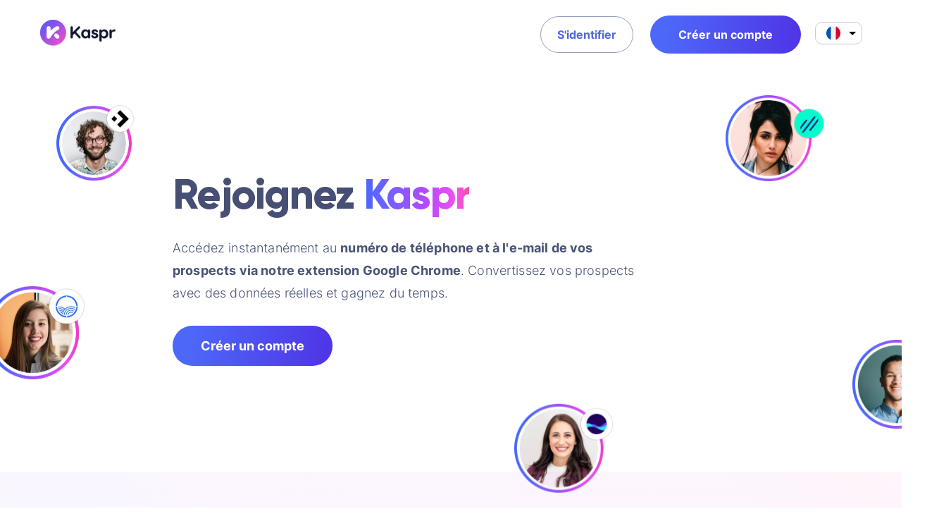

--- FILE ---
content_type: text/html; charset=UTF-8
request_url: https://www.kaspr.io/fr/partenaire
body_size: 24352
content:
<!doctype html><html class="has-banner-light" lang="fr"><head>
    <meta charset="utf-8">
    <title>Programme de partenariat | Kaspr</title>
    <link rel="shortcut icon" href="https://www.kaspr.io/hubfs/2023%20-%20Kaspr%20Brand%20Logos/favicon.png">
    <meta name="description" content="">

    

    
    

    
    

    <meta name="viewport" content="width=device-width, initial-scale=1">

    
    <meta property="og:description" content="">
    <meta property="og:title" content="Programme de partenariat | Kaspr">
    <meta name="twitter:description" content="">
    <meta name="twitter:title" content="Programme de partenariat | Kaspr">

    

    
<script type="application/ld+json">
{
"@context": "https://schema.org"
}
</script>





    <style>
a.cta_button{-moz-box-sizing:content-box !important;-webkit-box-sizing:content-box !important;box-sizing:content-box !important;vertical-align:middle}.hs-breadcrumb-menu{list-style-type:none;margin:0px 0px 0px 0px;padding:0px 0px 0px 0px}.hs-breadcrumb-menu-item{float:left;padding:10px 0px 10px 10px}.hs-breadcrumb-menu-divider:before{content:'›';padding-left:10px}.hs-featured-image-link{border:0}.hs-featured-image{float:right;margin:0 0 20px 20px;max-width:50%}@media (max-width: 568px){.hs-featured-image{float:none;margin:0;width:100%;max-width:100%}}.hs-screen-reader-text{clip:rect(1px, 1px, 1px, 1px);height:1px;overflow:hidden;position:absolute !important;width:1px}
</style>

<link rel="stylesheet" href="https://www.kaspr.io/hubfs/hub_generated/template_assets/1/73109748504/1739804477727/template_main.min.css">
<link class="hs-async-css" rel="preload" href="https://www.kaspr.io/hubfs/hub_generated/template_assets/1/75170288538/1742165300571/template_aos.min.css" as="style" onload="this.onload=null;this.rel='stylesheet'">
<noscript><link rel="stylesheet" href="https://www.kaspr.io/hubfs/hub_generated/template_assets/1/75170288538/1742165300571/template_aos.min.css"></noscript>
<link rel="stylesheet" href="https://www.kaspr.io/hubfs/hub_generated/module_assets/1/86553024941/1745833087507/module_PARTIAL-header-non-global.min.css">

<style>
  header,
  .header {
    height: 95px;
    background: transparent;
  }

  /* Scrolled */
  html.header-scrolled header,
  html.header-scrolled .header {
    height: 79px;
  }
  html.header-scrolled header {
    background-color: var(--color-white-hex);
    -webkit-box-shadow: 0px 0px 15px -3px rgb(0 0 0 / 12%);
    box-shadow: 0px 0px 15px -3px rgb(0 0 0 / 12%);
  }

  /***Listings***/
  .header-listings:before,
  .header-listings:after {
    content: "";
    position: absolute;
    opacity: 0.4;
    border-radius: 50%;
    display: block;
  }
  .header-listings:before {
    background: radial-gradient(95.74% 95.74% at 26.4% 16.63%, #FF9DF5 0%, #F15AE2 23.54%, #DA22BC 40.69%, #B30AA2 57.33%, #8801AA 100%);
    width: 60px;
    height: 60px;
    top: 50px;
    left: -10px;
  }
  .header-listings:after {
    background: radial-gradient(95.74% 95.74% at 26.4% 16.63%, #EBEEFE 0%, #C6C6F8 16.38%, #BABAFA 35.97%, #C4A7E9 57.33%, #BF5ECF 100%);
    width: 250px;
    height: 250px;
    bottom: 5px;
    left: -50px;
    -webkit-filter: blur(1px);
    filter: blur(1px);
  }
  .header-listings__list {
    right: 100%;
    max-width: 210px;
    -webkit-box-shadow: 0px 24px 37px -3px rgb(17 24 51 / 20%);
    box-shadow: 0px 24px 37px -3px rgb(17 24 51 / 20%);
  }
  .header-listings__wrapper {
    height: 39px;
  }
  .header-listings__list.listing-open {
    opacity: 1 !important;
    visibility: visible !important;
    -webkit-transform: translateX(calc(100% + 30px)) !important;
    -moz-transform: translateX(calc(100% + 30px)) !important;
    -ms-transform: translateX(calc(100% + 30px)) !important;
    -o-transform: translateX(calc(100% + 30px)) !important;
    transform: translateX(calc(100% + 30px)) !important;
  }
  html.has-banner-light .header-listings__links {
    color: #48558A;
  }
  html.has-banner-dark .header-listings__links {
    color: #A4B1F5;
  }
  .header-listings__links {
    font-size: 18px;
  }
  .header-listings__list-links__text-title {
    font-size: 13px;
    color: #48558A;
  }
  .header-listings__list-links__text-description {
    color: #8891B6;
  }

  /***CTA's***/
  .header-ctas a {
    width: fit-content;
  }

  /***Burger***/
  .header-burger span {
    height: 2px;
    width: 22px;
    -webkit-transition: top 200ms ease 200ms, bottom 200ms ease 200ms, opacity 200ms ease 200ms, -webkit-transform ease 200ms;
    transition: top 200ms ease 200ms, bottom 200ms ease 200ms, opacity 200ms ease 200ms, -webkit-transform ease 200ms;
    transition: top 200ms ease 200ms, bottom 200ms ease 200ms, transform ease 200ms, opacity 200ms ease 200ms;
    transition: top 200ms ease 200ms, bottom 200ms ease 200ms, transform ease 200ms, opacity 200ms ease 200ms, -webkit-transform ease 200ms;
  }

  /* Menu Open */
  html.menu-open {
    overflow-y: hidden;
  }
  html.menu-open .header-listings {
    opacity: 1;
    visibility: visible;
    z-index: 1;
  }
  html.menu-open .header-burger span:nth-child(1) {
    top: 6px;
    -webkit-transform: rotate(135deg);
    transform: rotate(135deg);
  }
  html.menu-open .header-burger span:nth-child(2) {
    opacity: 0;
  }
  html.menu-open .header-burger span:nth-child(3) {
    top: -6px;
    -webkit-transform: rotate(45deg);
    transform: rotate(45deg);
  }

  @media (hover:hover) {
    html.has-banner-light .header-listings__wrapper:hover .header-listings__links {
      color: var(--color-secondary-3-hex);
    }
    /*
    html.has-banner-dark .header-listings__wrapper:hover .header-listings__links {
      color: var(--color-white-hex);
    }
      */
    .header-listings__wrapper:hover .header-listings__list {
      opacity: 1;
      visibility: visible;
      -webkit-transform: translateY(20px);
      -moz-transform: translateY(20px);
      -ms-transform: translateY(20px);
      -o-transform: translateY(20px);
      transform: translateY(20px);
    }
    .header-listings__list a:hover {
      background-color: var(--color-primary-4-hex);
    }
    .header-listings__list a:hover .header-listings__list-links__text-title {
      color: var(--color-secondary-3-hex);
    }
  }

  /* Media Queries */
  @media screen and (min-width: 992px) {
    header,
    .header {
      height: 98px;
    }

    /* Scrolled */
    html.header-scrolled header,
    html.header-scrolled .header  {
      height: 82px;
    }

    /***Listings***/
    .header-listings:before,
    .header-listings:after {
      display: none;
    }
    .header-listings {
      display: flex;
      flex-flow: wrap;
      opacity: 1;
      visibility: visible;
      position: relative;
      height: 100%;
      z-index: 1;
      align-items: center;
      justify-content: flex-start;
      background: transparent;
    }
    .header-listings__list {
    max-width: 280px;
    }
    .header-listings__links svg {
      -o-transform: rotate(-90deg);
      -ms-transform: rotate(-90deg);
      -moz-transform: rotate(-90deg);
      -webkit-transform: rotate(-90deg);
      transform: rotate(-90deg);
      margin-left: 5px;
    }
    .header-listings__wrapper {
      height: 100%;
      padding-left: 2px;
      padding-right: 2px;
    }
    .header-listings__wrapper:last-child {
      padding-left: 30px;
      padding-right: 12px;
    }
    .header-listings__wrapper-no-children {
      padding-right: 24px !important;
    }
    .header-listings__links {
      font-size: 11px;
    }
    .header-listings__links-1 {
      margin-left: 10px;
    }
    .header-listings__list {
      top: 78px;
      right: inherit;
    }
  }

  @media screen and (min-width: 1200px) {
    .header-listings__wrapper {
      padding-left: 12px;
      padding-right: 12px;
    }
    .header-listings__wrapper:last-child {
      padding-left: 60px;
    }
    .header-listings__links {
      font-size: 14px;
    }
    .header-listings__links-1 {
      margin-left: 32px;
    }
  }

</style>

<link rel="stylesheet" href="/hs/hsstatic/cos-LanguageSwitcher/static-1.336/sass/LanguageSwitcher.css">

<style>
  .sec-hero-1-col__img-1 {
    left: -20px;
    top: -100px;
  }
  .sec-hero-1-col__img-2 {
    left: -30px;
    bottom: -120px;
  }
  .sec-hero-1-col__img-3 {
    right: 20px;
    top: -140px;
  }
  .sec-hero-1-col__img-4 {
    right: 0px;
    bottom: -80px;
  }
  .sec-hero-1-col__img-5 {
    right: 140px;
    bottom: -180px;
  }
  section#widget_1666344429575 {
    padding-top: 240px;
    padding-bottom: 150px;
  }

  /* Media Queries */
  @media screen and (min-width: 992px) {
    .sec-hero-1-col__img-1 {
      left: 40px;
      top: -90px;
      width: 110px;
      height: 107px;
    }
    .sec-hero-1-col__img-2 {
      left: -60px;
      bottom: -20px;
      width: 140px;
      height: 132px;
    }
    .sec-hero-1-col__img-3 {
      right: 70px;
      top: -100px;
      width: 140px;
      height: 122px;
    }
    .sec-hero-1-col__img-4 {
      right: -110px;
      bottom: -90px;
      width: 140px;
      height: 126px;
    }
    .sec-hero-1-col__img-5 {
      right: 370px;
      bottom: -180px;
      width: 140px;
      height: 126px;
    }
    section#widget_1666344429575 {
      padding-top: 240px;
      padding-bottom: 150px;
    }
    
    
  }
</style>


<style>
  .cp-card-listing__number {
    background: -webkit-linear-gradient(123.58deg, #4966FF 3.78%, #7760FF 21.37%, #B149FF 45.11%, #E54FF2 74.47%, #FF206E 113.2%);
    background: linear-gradient(123.58deg, #4966FF 3.78%, #7760FF 21.37%, #B149FF 45.11%, #E54FF2 74.47%, #FF206E 113.2%);
    width: 64px;
    height: 64px;
  }
  .cp-card-listing__description {
    font-size: 16px;
  }

  /* Media Queries */
  @media screen and (min-width: 992px) {}
</style>


<style>
  .sec-cards-listing:before {
    opacity: 0.06;
  }

  section#widget_1655811872183 {
    padding-top: 100px;
    padding-bottom: 100px;
  }

  /* Media Queries */
  @media screen and (min-width: 992px) {
    section#widget_1655811872183 {
      padding-top: 140px;
      padding-bottom: 120px;
    }
  }
</style>

<link rel="stylesheet" href="https://www.kaspr.io/hubfs/hub_generated/module_assets/1/95174415278/1742266527084/module_pricing-cards.min.css">

<style>
  
    
  
    
  
    
  
    
      #hs_cos_wrapper_widget_1688656047027 .pricing-card-plan { width:calc(100%/4); }

    
  
  
  #hs_cos_wrapper_widget_1688656047027 .pricing-card-plan--price-currency-wrapper { display:none; }

#hs_cos_wrapper_widget_1688656047027 .pricing-card-plan--price-currency-wrapper[data-currency="euro"] { display:block; }

</style>

<link rel="stylesheet" href="https://www.kaspr.io/hubfs/hub_generated/module_assets/1/95072834828/1742266525998/module_show-hide-pricing-comparison-table.min.css">
<link rel="stylesheet" href="https://www.kaspr.io/hubfs/hub_generated/module_assets/1/95052186028/1742266524905/module_pricing-comparison-table.min.css">

<style>
  .cp-faq {
    border: 1px solid #E6E9F2;
  }

  .cp-faq a {
    color: var(--link-text-color);
    font-family: var(--link-typo-text-font);
    font-weight: var(--link-font-weight);
  }

  /* Media Queries */
  @media screen and (min-width: 992px) {
    .cp-faq {
      padding: 56px;
    }
    .cp-faq__header {
      display: flex;
      align-items: center;
      justify-content: space-between;
    }
    .cp-faq__arrow {
      width: 40px;
      height: 40px;
    }
    .cp-faq__arrow svg {
      width: 18px;
      height: 19px;
    }
    .cp-faq__response {
      padding-left: 62px;
      line-height: 32px;
    }
  }
</style>


<style>
  .sec-testimonials__bubble-1 {
    top: 2rem;
    left: -3%;
  }
  .sec-testimonials__bubble-2 {
    top: 7rem;
    left: 13%;
  }
  .sec-testimonials__bubble-3 {
    top: 14rem;
    left: 2%;
  }
  .sec-testimonials__bubble-4 {
    right: 0;
    top: 13rem;
  }

  /* Media Queries */
  @media screen and (min-width: 992px) {
    section#module_16571869615045 {
      padding-top: 145px;
      padding-bottom: 40px;
    }
    .sec-testimonials__bubble-1 {
      top: 15rem;
      left: 18%;
    }
    .sec-testimonials__bubble-2 {
      top: 7rem;
      left: 13%;
    }
    .sec-testimonials__bubble-3 {
      top: 34rem;
      left: 5%;
    }
    .sec-testimonials__bubble-4 {
      right: 0;
      top: 0;
    }
  }
</style>


<style>
  
  @media screen and (max-width: 992px) {
    div.cp-logo .cp-logo__img {
      flex: 0 0 50%;
    }
  }
  @media screen and (min-width: 992px) {
    div.cp-logo img {
      width: 120px;
      height: auto;
    }
  }

  

  
</style>


<style>
  /* Media Queries */
  @media screen and (min-width: 992px) {
    div#module_16559718949484 {
      margin-left: 0px;
      margin-right: 0px;
    }
  }
</style>


<style>
  #widget_1655971906946 form input {
    background-color: var(--color-white-hex);
  }

  /* Media Queries */
  @media screen and (min-width: 992px) {
    div.cp-form-inline form {
      display: flex;
      align-items: center;
      position: relative;
    }
    div.cp-form-inline form input {
      padding: 26px 36px;
      text-align: left;
      -webkit-box-shadow: 0px 16px 20px rgb(17 24 51 / 8%), 0px 8px 12px rgb(17 24 51 / 8%), 0px 1px 1px rgb(17 24 51 / 8%), 0px 2px 3px rgb(17 24 51 / 8%);
      -moz-box-shadow: 0px 16px 20px rgb(17 24 51 / 8%), 0px 8px 12px rgb(17 24 51 / 8%), 0px 1px 1px rgb(17 24 51 / 8%), 0px 2px 3px rgb(17 24 51 / 8%);
      -ms-box-shadow: 0px 16px 20px rgb(17 24 51 / 8%), 0px 8px 12px rgb(17 24 51 / 8%), 0px 1px 1px rgb(17 24 51 / 8%), 0px 2px 3px rgb(17 24 51 / 8%);
      -o-box-shadow: 0px 16px 20px rgb(17 24 51 / 8%), 0px 8px 12px rgb(17 24 51 / 8%), 0px 1px 1px rgb(17 24 51 / 8%), 0px 2px 3px rgb(17 24 51 / 8%);
      box-shadow: 0px 16px 20px rgb(17 24 51 / 8%), 0px 8px 12px rgb(17 24 51 / 8%), 0px 1px 1px rgb(17 24 51 / 8%), 0px 2px 3px rgb(17 24 51 / 8%);
    }
    div.cp-form-inline form button,
    div.cp-form-inline  form input[type="submit"],
    div.cp-form-inline  form .cp-form-inline__cta a {
      position: absolute;
      right: 8px;
      bottom: 8px;
      top: 8px;
      width: fit-content;
      height: fit-content;
      padding-top: 18px;
      padding-bottom: 18px;
    }
  }
</style>


<style>
  /* Media Queries */
  @media screen and (min-width: 992px) {
    #cp-widget_1655971906946 {
      padding-left: 270px;
      padding-right: 270px;
    }
  }
</style>


<style>
  .footer {
    padding: 83px 0 72px; 
    background: #1d243e;
  }
  .footer-listings__list-links {
    color: #99AFD0;
  }
  .footer-listings__list-socials-media__links {
    width: 42px; 
    height: 42px; 
    background: #2D3656;
  }
  .footer-copyright {
    color: #657B9D;
  }
  .footer-listings__list-3,
  .footer-listings__list-4 {
    flex: 0 0 50%;
  }
/*
  .footer-logo__switcher-lang__btn {
    display:none;
  }

  .footer-logo__switcher-lang__btn.xs-switcher {
    display:block;
  }

  .footer-logo__switcher-lang__btn.xs-switcher.opened .lang_list_class,
  .footer-logo__switcher-lang__btn:hover .lang_list_class {
    opacity: 1;
    z-index: 1;
  }
  .footer-logo__switcher-lang__btn.xs-switcher.opened .footer-logo__switcher-lang__arrow {
    -o-transform: rotate(-90deg);
    -ms-transform: rotate(-90deg);
    -moz-transform: rotate(-90deg);

    -webkit-transform: rotate(-90deg);
    transform: rotate(-90deg);
  }
  .footer-logo__switcher-lang__btn.xs-switcher.opened a {
    color: inherit !important;
  }

  .footer-logo__switcher-lang .lang_list_class li:first-child {
    display: none;
    visibility: hidden;
    opacity: 0;
  }

  .footer-logo__switcher-lang .globe_class,
  .footer-logo__switcher-lang .lang_list_class,
  .footer-logo__switcher-lang .lang_list_class li:not(:first-child),
  .footer-logo__switcher-lang .lang_list_class li:not(:first-child) a {
    display: flex;
    flex-flow: column;
    width: 110px;
    height: 39px;
    width: 110px;
    height: 39px;
    align-items: center;
    justify-content: center;
    -webkit-border-radius: 5px;
    -moz-border-radius: 5px;
    border-radius: 5px;
  }
  .footer-logo__switcher-lang .globe_class {
    border: 1px solid #e0e0e0;
    background-image: none;
    position: relative;
  }
  .footer-logo__switcher-lang .globe_class:after {
    
    content: "français";
    
    position: absolute;
    z-index: 1;
    color: var(--color-white-hex);
    top: 0;
    bottom: 0;
    left: 10px;
    margin-top: auto;
    margin-bottom: auto;
    height: fit-content;
    font-weight: bold;
    font-family: "Inter";
    font-size: 13px;
    text-transform: capitalize;
    letter-spacing: 0;
  }
  .footer-logo__switcher-lang__arrow {
    right: 10px;
  }
  
  .footer-logo__switcher-lang a[data-language="fr"] {
    display: none;
  }
  
  .footer-logo__switcher-lang .lang_list_class {
    padding: 0;
    z-index: -1;
    opacity: 0;
    -webkit-transition: all cubic-bezier(0.25, 0.1, 0.93, 0.43) 300ms;
    -moz-transition: all cubic-bezier(0.25, 0.1, 0.93, 0.43) 300ms;
    -ms-transition: all cubic-bezier(0.25, 0.1, 0.93, 0.43) 300ms;
    -o-transition: all cubic-bezier(0.25, 0.1, 0.93, 0.43) 300ms;
    transition: all cubic-bezier(0.25, 0.1, 0.93, 0.43) 300ms;
  }
  .footer-logo__switcher-lang .footer-logo__switcher-lang__btn.has-2-lang .lang_list_class {
    top: calc( -100% - 4px);
  }
  .footer-logo__switcher-lang .footer-logo__switcher-lang__btn.has-3-lang .lang_list_class {
    top: calc( -100% - 23px);
  }
  .footer-logo__switcher-lang .lang_list_class:before,
  .footer-logo__switcher-lang .lang_list_class:after {
    display: none;
  }
  .footer-logo__switcher-lang .lang_list_class li {
    border: none;
    padding: 0;
  }
*/
  @media (hover:hover) {

  }

  /* Media Queries */
  @media screen and (min-width: 992px) {
    .footer-logo {
      width: 400px;
    }
    .footer-ctas {
      padding-top: 0;
      padding-bottom: 0;
    }
    .footer-ctas__cta-1 {
      padding-right: 18px;
    }
    .footer-listings__list {
      flex: 0 0 auto;
      padding-top: 60px;
    }
/*
    .footer-logo__switcher-lang__btn {
      display:block;
    }

    .footer-logo__switcher-lang__btn.xs-switcher {
      display:none;
    }
*/
    .footer-listings__list-links:hover {
      color: #ebf2fd;
      text-shadow: 0px 0px 1px #fafcff;
    }
/*
    .footer-logo__switcher-lang__btn:hover .footer-logo__switcher-lang__arrow {
      -o-transform: rotate(-90deg);
      -ms-transform: rotate(-90deg);
      -moz-transform: rotate(-90deg);

      -webkit-transform: rotate(-90deg);
      transform: rotate(-90deg);
    }
    .footer-logo__switcher-lang__btn:hover a {
      color: inherit !important;
    }
*/
  }
</style>

<!-- Editor Styles -->
<style id="hs_editor_style" type="text/css">
.dnd_area-row-0-force-full-width-section > .row-fluid {
  max-width: none !important;
}
.dnd_area-row-3-force-full-width-section > .row-fluid {
  max-width: none !important;
}
.dnd_area-row-6-max-width-section-centering > .row-fluid {
  max-width: 1200px !important;
  margin-left: auto !important;
  margin-right: auto !important;
}
/* HubSpot Styles (default) */
.dnd_area-row-0-padding {
  padding-top: 0px !important;
  padding-bottom: 0px !important;
  padding-left: 0px !important;
  padding-right: 0px !important;
}
.dnd_area-row-2-background-layers {
  background-image: linear-gradient(to bottom, rgba(243, 233, 255, 0.47), rgba(243, 233, 255, 0.2)) !important;
  background-position: left top !important;
  background-size: auto !important;
  background-repeat: no-repeat !important;
}
.dnd_area-row-3-padding {
  padding-top: 0px !important;
  padding-bottom: 0px !important;
  padding-left: 0px !important;
  padding-right: 0px !important;
}
.dnd_area-row-4-padding {
  padding-top: 0px !important;
  padding-bottom: 0px !important;
}
.dnd_area-row-6-margin {
  margin-top: 0px !important;
}
.dnd_area-row-6-padding {
  padding-bottom: 40px !important;
}
.dnd_area-row-6-background-layers {
  background-image: linear-gradient(rgba(246, 248, 254, 1), rgba(246, 248, 254, 1)) !important;
  background-position: left top !important;
  background-size: auto !important;
  background-repeat: no-repeat !important;
}
.dnd_area-row-7-background-layers {
  background-image: linear-gradient(rgba(246, 248, 254, 1), rgba(246, 248, 254, 1)) !important;
  background-position: left top !important;
  background-size: auto !important;
  background-repeat: no-repeat !important;
}
.widget_1655811872183-hidden {
  display: block !important;
}
</style>

    


    
<!--  Added by GoogleAnalytics4 integration -->
<script>
var _hsp = window._hsp = window._hsp || [];
window.dataLayer = window.dataLayer || [];
function gtag(){dataLayer.push(arguments);}

var useGoogleConsentModeV2 = true;
var waitForUpdateMillis = 1000;


if (!window._hsGoogleConsentRunOnce) {
  window._hsGoogleConsentRunOnce = true;

  gtag('consent', 'default', {
    'ad_storage': 'denied',
    'analytics_storage': 'denied',
    'ad_user_data': 'denied',
    'ad_personalization': 'denied',
    'wait_for_update': waitForUpdateMillis
  });

  if (useGoogleConsentModeV2) {
    _hsp.push(['useGoogleConsentModeV2'])
  } else {
    _hsp.push(['addPrivacyConsentListener', function(consent){
      var hasAnalyticsConsent = consent && (consent.allowed || (consent.categories && consent.categories.analytics));
      var hasAdsConsent = consent && (consent.allowed || (consent.categories && consent.categories.advertisement));

      gtag('consent', 'update', {
        'ad_storage': hasAdsConsent ? 'granted' : 'denied',
        'analytics_storage': hasAnalyticsConsent ? 'granted' : 'denied',
        'ad_user_data': hasAdsConsent ? 'granted' : 'denied',
        'ad_personalization': hasAdsConsent ? 'granted' : 'denied'
      });
    }]);
  }
}

gtag('js', new Date());
gtag('set', 'developer_id.dZTQ1Zm', true);
gtag('config', 'G-2T2XMMW7VM');
</script>
<script async src="https://www.googletagmanager.com/gtag/js?id=G-2T2XMMW7VM"></script>

<!-- /Added by GoogleAnalytics4 integration -->

    <link rel="canonical" href="https://www.kaspr.io/fr/partenaire">

<!-- Start IVICUO Cookie Management Script -->
<script>
      (function () {
        // Variable if page should reload to reinit hubspot
        var shouldReload = false;

        function callbackFnc(e) {
          var consent = e.detail || {};

          var _hsq = (window._hsq = window._hsq || []);
          var _hsp = (window._hsp = window._hsp || []);

          // Check if functional is accepted replace functional with: performance or advertising to use a different category
          if (!consent.functional) {
            // If not
            // Either remove all Hubspot cookies or leave them and set doNotTrack cookie
            // _hsq.push(["doNotTrack"]);
            // _hsp.push(["doNotTrack"]);

            _hsp.push(["revokeCookieConsent"]);
            _hsq.push(["revokeCookieConsent"]);

            shouldReload = true;
          } else {
            _hsp.push(["doNotTrack", { track: true }]);
            _hsq.push(["doNotTrack", { track: true }]);

            if (shouldReload) {
              window.location.reload();
            }
          }
        }

        window.addEventListener("cf_consent", callbackFnc);
        window.addEventListener("cf_consent_loaded", callbackFnc);
      })();
    </script>
<!-- End IVICUO Cookie Management Script -->

<!-- Google Tag Manager -->
<script>
  (function(w,d,s,l,i){w[l]=w[l]||[];w[l].push({'gtm.start': new Date().getTime(),event:'gtm.js'});var f=d.getElementsByTagName(s)[0],
      j=d.createElement(s),dl=l!='dataLayer'?'&l='+l:'';j.async=true;j.src=
        'https://www.googletagmanager.com/gtm.js?id='+i+dl;f.parentNode.insertBefore(j,f);
                      })(window,document,'script','dataLayer','GTM-T9483X5');
</script>
<!-- End Google Tag Manager -->





<!-- First promoter tracing -->
<meta name="facebook-domain-verification" content="s14gwsfpybdtb8dka8axi1yh9228bl">
<script type="text/javascript">
  (function() {
    var t = document.createElement('script');
    (t.type = 'text/javascript'),
      (t.async = !0),
      (t.src = 'https://cdn.firstpromoter.com/fprom.js'),
      (t.onload = t.onreadystatechange = function() {
      var t = this.readyState;
      if (!t || 'complete' == t || 'loaded' == t)
        try {
          $FPROM.init('j8wffk5c', '.kaspr.io');
        } catch (t) {}
    });
    var e = document.getElementsByTagName('script')[0];
    e.parentNode.insertBefore(t, e);
  })();
</script>
<!-- First promoter tracing END-->
<!-- Ahrefs Web Analytics script -->
<script src="https://analytics.ahrefs.com/analytics.js" data-key="HgyY7qqM25vgoPdhpm0yow" async></script>
<!-- End Ahrefs Web Analytics script -->
<meta property="og:url" content="https://www.kaspr.io/fr/partenaire">
<meta name="twitter:card" content="summary">
<meta http-equiv="content-language" content="fr">
<link rel="alternate" hreflang="en" href="https://www.kaspr.io/partnerships">
<link rel="alternate" hreflang="fr" href="https://www.kaspr.io/fr/partenaire">






    
      <link rel="alternate" hreflang="x-default" href="https://www.kaspr.io/partnerships">
    
    

  <meta name="generator" content="HubSpot"></head>

  <body class="" data-aos-easing="ease-in-out" data-aos-duration="850" data-aos-delay="100">
    <div class="body-wrapper   hs-content-id-78661106214 hs-landing-page hs-page ">
      
  <div id="hs_cos_wrapper_module_165348899785646" class="hs_cos_wrapper hs_cos_wrapper_widget hs_cos_wrapper_type_module" style="" data-hs-cos-general-type="widget" data-hs-cos-type="module"><header class="transition fixed top-0 left-0 right-0 index-first d-flex align-items-center justify-content-center">

  <div class="header container-fluid w-100 d-flex align-items-center justify-content-between justify-content-lg-center" data-aos="fade-in" data-aos-delay="100">

    
    
    
    
    <!--Logo-->
    
    <div class="header-logo">
      <a class="d-inline-block" href="//www.kaspr.io/fr/">
        <img class="img-contain" src="https://www.kaspr.io/hs-fs/hubfs/2023%20-%20Kaspr%20Brand%20Logos/Logo%20on%20White%20BG%20-%20No%20Cognism%20company.png?width=109&amp;height=39&amp;name=Logo%20on%20White%20BG%20-%20No%20Cognism%20company.png" alt="Logo on White BG - No Cognism company" width="109" height="39" srcset="https://www.kaspr.io/hs-fs/hubfs/2023%20-%20Kaspr%20Brand%20Logos/Logo%20on%20White%20BG%20-%20No%20Cognism%20company.png?width=55&amp;height=20&amp;name=Logo%20on%20White%20BG%20-%20No%20Cognism%20company.png 55w, https://www.kaspr.io/hs-fs/hubfs/2023%20-%20Kaspr%20Brand%20Logos/Logo%20on%20White%20BG%20-%20No%20Cognism%20company.png?width=109&amp;height=39&amp;name=Logo%20on%20White%20BG%20-%20No%20Cognism%20company.png 109w, https://www.kaspr.io/hs-fs/hubfs/2023%20-%20Kaspr%20Brand%20Logos/Logo%20on%20White%20BG%20-%20No%20Cognism%20company.png?width=164&amp;height=59&amp;name=Logo%20on%20White%20BG%20-%20No%20Cognism%20company.png 164w, https://www.kaspr.io/hs-fs/hubfs/2023%20-%20Kaspr%20Brand%20Logos/Logo%20on%20White%20BG%20-%20No%20Cognism%20company.png?width=218&amp;height=78&amp;name=Logo%20on%20White%20BG%20-%20No%20Cognism%20company.png 218w, https://www.kaspr.io/hs-fs/hubfs/2023%20-%20Kaspr%20Brand%20Logos/Logo%20on%20White%20BG%20-%20No%20Cognism%20company.png?width=273&amp;height=98&amp;name=Logo%20on%20White%20BG%20-%20No%20Cognism%20company.png 273w, https://www.kaspr.io/hs-fs/hubfs/2023%20-%20Kaspr%20Brand%20Logos/Logo%20on%20White%20BG%20-%20No%20Cognism%20company.png?width=327&amp;height=117&amp;name=Logo%20on%20White%20BG%20-%20No%20Cognism%20company.png 327w" sizes="(max-width: 109px) 100vw, 109px">
      </a>
    </div>
    
    <!--Listings-->
    <div class="header-listings transparent hidden transition bkg-white d-flex align-items-end justify-content-center flex-column background-white fixed right-0 bottom-0 top-0 left-0 index-1--">
      
    </div>
    <div class="header-listings__ctas d-flex align-items-center">
      <!--CTA's-->
      <div class="header-ctas d-flex align-items-center index-2">
        
        <div class="header-ctas__cta header-ctas__cta-1 header-listings__wrapper-no-children">
          <span id="hs_cos_wrapper_module_165348899785646_" class="hs_cos_wrapper hs_cos_wrapper_widget hs_cos_wrapper_type_cta" style="" data-hs-cos-general-type="widget" data-hs-cos-type="cta"><!--HubSpot Call-to-Action Code --><span class="hs-cta-wrapper" id="hs-cta-wrapper-18a46239-ad93-4a6f-85ee-f6d092df7e7e"><span class="hs-cta-node hs-cta-18a46239-ad93-4a6f-85ee-f6d092df7e7e" id="hs-cta-18a46239-ad93-4a6f-85ee-f6d092df7e7e"><!--[if lte IE 8]><div id="hs-cta-ie-element"></div><![endif]--><a href="https://cta-redirect.hubspot.com/cta/redirect/6052405/18a46239-ad93-4a6f-85ee-f6d092df7e7e"><img class="hs-cta-img" id="hs-cta-img-18a46239-ad93-4a6f-85ee-f6d092df7e7e" style="border-width:0px;" src="https://no-cache.hubspot.com/cta/default/6052405/18a46239-ad93-4a6f-85ee-f6d092df7e7e.png" alt="S'identifier"></a></span><script charset="utf-8" src="/hs/cta/cta/current.js"></script><script type="text/javascript"> hbspt.cta._relativeUrls=true;hbspt.cta.load(6052405, '18a46239-ad93-4a6f-85ee-f6d092df7e7e', {"useNewLoader":"true","region":"na1"}); </script></span><!-- end HubSpot Call-to-Action Code --></span>
        </div>
        <div class="header-ctas__cta header-ctas__cta-2 only-desktop">
          <span id="hs_cos_wrapper_module_165348899785646_" class="hs_cos_wrapper hs_cos_wrapper_widget hs_cos_wrapper_type_cta" style="" data-hs-cos-general-type="widget" data-hs-cos-type="cta"><!--HubSpot Call-to-Action Code --><span class="hs-cta-wrapper" id="hs-cta-wrapper-b7b19410-1dec-41fe-ad92-371859bfe004"><span class="hs-cta-node hs-cta-b7b19410-1dec-41fe-ad92-371859bfe004" id="hs-cta-b7b19410-1dec-41fe-ad92-371859bfe004"><!--[if lte IE 8]><div id="hs-cta-ie-element"></div><![endif]--><a href="https://cta-redirect.hubspot.com/cta/redirect/6052405/b7b19410-1dec-41fe-ad92-371859bfe004" target="_blank" rel="noopener"><img class="hs-cta-img" id="hs-cta-img-b7b19410-1dec-41fe-ad92-371859bfe004" style="border-width:0px;" src="https://no-cache.hubspot.com/cta/default/6052405/b7b19410-1dec-41fe-ad92-371859bfe004.png" alt="Créer un compte"></a></span><script charset="utf-8" src="/hs/cta/cta/current.js"></script><script type="text/javascript"> hbspt.cta._relativeUrls=true;hbspt.cta.load(6052405, 'b7b19410-1dec-41fe-ad92-371859bfe004', {"useNewLoader":"true","region":"na1"}); </script></span><!-- end HubSpot Call-to-Action Code --></span>
        </div>
      </div>
      <!--Burger-->
      <div class="header-burger only-phone index-2 w-fit bkg-gradient-15 pt-12 pb-12 pl-18 pr-18 radius-60 ml-10" data-value="header-burger">
        <span class="d-block relative bkg-white mt-4 mb-4 top-0 bottom-0 opaque"></span>
        <span class="d-block relative bkg-white mt-4 mb-4 top-0 bottom-0 opaque"></span>
        <span class="d-block relative bkg-white mt-4 mb-4 top-0 bottom-0 opaque"></span>
      </div>
    </div>
  </div>
</header>




</div>
  
    <div id="language-switcher" class="header__language-switcher lang-fr">
      <div class="header__language-switcher--label">
        <div id="hs_cos_wrapper_language-switcher" class="hs_cos_wrapper hs_cos_wrapper_widget hs_cos_wrapper_type_module widget-type-language_switcher" style="" data-hs-cos-general-type="widget" data-hs-cos-type="module"><span id="hs_cos_wrapper_language-switcher_" class="hs_cos_wrapper hs_cos_wrapper_widget hs_cos_wrapper_type_language_switcher" style="" data-hs-cos-general-type="widget" data-hs-cos-type="language_switcher"><div class="lang_switcher_class">
   <div class="globe_class" onclick="">
       <ul class="lang_list_class">
           <li>
               <a class="lang_switcher_link" data-language="fr" lang="fr" href="https://www.kaspr.io/fr/partenaire">Français</a>
           </li>
           <li>
               <a class="lang_switcher_link" data-language="en" lang="en" href="https://www.kaspr.io/partnerships">English</a>
           </li>
       </ul>
   </div>
</div></span></div>
      </div>
    </div>
    
  


      <main id="main-content" class="body-container-wrapper">
        
<div class="body-container">
  <div class="container-fluid dnd-container">
<div class="row-fluid-wrapper">
<div class="row-fluid">
<div class="span12 widget-span widget-type-cell " style="" data-widget-type="cell" data-x="0" data-w="12">

<div class="row-fluid-wrapper row-depth-1 row-number-1 dnd_area-row-0-force-full-width-section dnd-section dnd_area-row-0-padding">
<div class="row-fluid ">
<div class="span12 widget-span widget-type-cell dnd-column" style="" data-widget-type="cell" data-x="0" data-w="12">

<div class="row-fluid-wrapper row-depth-1 row-number-2 dnd-row">
<div class="row-fluid ">
<div class="span12 widget-span widget-type-custom_widget dnd-module" style="" data-widget-type="custom_widget" data-x="0" data-w="12">
<div id="hs_cos_wrapper_widget_1666344429575" class="hs_cos_wrapper hs_cos_wrapper_widget hs_cos_wrapper_type_module" style="" data-hs-cos-general-type="widget" data-hs-cos-type="module">



<section class="sec-hero-1-col dnd-section bkg-white" id="widget_1666344429575">
  <div class="container relative">
    <div class="row justify-content-start">
      <div class="col-12  col-lg-7 offset-lg-2">
        <!-- Top Title -->
        
        <!-- Title -->
        <div class="pb-8 " data-aos="fade-up" data-aos-delay="400">
          
<div class="cp-header-component">
  <h1 class="txt-left">
    
    <span class="txt-anchor-2">Rejoignez </span>
    
    <span class="txt-gradient-4"> Kaspr</span>
    
    </h1>
    </div>
  
        </div>
        <!-- Description -->
        
        <p class="pb-24 txt-anchor-3 txt-left " data-aos="fade-up" data-aos-delay="400"><span>Accédez instantanément au</span><span>&nbsp;</span><strong>numéro de téléphone et à l'e-mail de vos prospects via notre extension Google Chrome</strong><span>. Convertissez vos prospects avec des données réelles et gagnez du temps.</span></p>
        
        <!-- CTA -->
        <div class="cta txt-left " data-aos="fade-up" data-aos-delay="400"><span id="hs_cos_wrapper_widget_1666344429575_" class="hs_cos_wrapper hs_cos_wrapper_widget hs_cos_wrapper_type_cta" style="" data-hs-cos-general-type="widget" data-hs-cos-type="cta"><!--HubSpot Call-to-Action Code --><span class="hs-cta-wrapper" id="hs-cta-wrapper-b7b19410-1dec-41fe-ad92-371859bfe004"><span class="hs-cta-node hs-cta-b7b19410-1dec-41fe-ad92-371859bfe004" id="hs-cta-b7b19410-1dec-41fe-ad92-371859bfe004"><!--[if lte IE 8]><div id="hs-cta-ie-element"></div><![endif]--><a href="https://cta-redirect.hubspot.com/cta/redirect/6052405/b7b19410-1dec-41fe-ad92-371859bfe004" target="_blank" rel="noopener"><img class="hs-cta-img" id="hs-cta-img-b7b19410-1dec-41fe-ad92-371859bfe004" style="border-width:0px;" src="https://no-cache.hubspot.com/cta/default/6052405/b7b19410-1dec-41fe-ad92-371859bfe004.png" alt="Créer un compte"></a></span><script charset="utf-8" src="/hs/cta/cta/current.js"></script><script type="text/javascript"> hbspt.cta._relativeUrls=true;hbspt.cta.load(6052405, 'b7b19410-1dec-41fe-ad92-371859bfe004', {"useNewLoader":"true","region":"na1"}); </script></span><!-- end HubSpot Call-to-Action Code --></span></div>
        <!-- Image -->
        
      </div>
    </div>
    
    
    
    <img class="lazy img-contain sec-hero-1-col__img-1 absolute updown duration-md" data-src="https://6052405.fs1.hubspotusercontent-na1.net/hubfs/6052405/banner-img1.png" data-alt="banner-img1" alt="banner-img1" width="80" height="78">
     
    
    
    <img class="lazy img-contain sec-hero-1-col__img-2 absolute updown duration-lg" data-src="https://6052405.fs1.hubspotusercontent-na1.net/hubfs/6052405/banner-img2.png" data-alt="banner-img2" alt="banner-img2" width="100" height="94">
     
    
    
    <img class="lazy img-contain sec-hero-1-col__img-3 absolute updown duration-xl" data-src="https://6052405.fs1.hubspotusercontent-na1.net/hubfs/6052405/banner-img3.png" data-alt="banner-img3" alt="banner-img3" width="100" height="87">
     
    
    
    <img class="lazy img-contain sec-hero-1-col__img-4 absolute updown duration-md" data-src="https://6052405.fs1.hubspotusercontent-na1.net/hubfs/6052405/banner-img4.png" data-alt="banner-img4" alt="banner-img4" width="100" height="90">
     
    
    
    <img class="lazy img-contain sec-hero-1-col__img-5 absolute updown duration-sm" data-src="https://6052405.fs1.hubspotusercontent-na1.net/hubfs/6052405/banner-img5.png" data-alt="banner-img5" alt="banner-img5" width="100" height="90">
     
    
     
  </div>
</section>

</div>

</div><!--end widget-span -->
</div><!--end row-->
</div><!--end row-wrapper -->

<div class="row-fluid-wrapper row-depth-1 row-number-3 dnd-row">
<div class="row-fluid ">
<div class="span12 widget-span widget-type-custom_widget widget_1655811872183-hidden dnd-module" style="" data-widget-type="custom_widget" data-x="0" data-w="12">
<div id="hs_cos_wrapper_widget_1655811872183" class="hs_cos_wrapper hs_cos_wrapper_widget hs_cos_wrapper_type_module" style="" data-hs-cos-general-type="widget" data-hs-cos-type="module">

<section class="sec-cards-listing dnd-section color-filter is-gradient-5" id="widget_1655811872183">
  <div class="container">
    <div class="row">
      <!--Title-->
      <div class="col-12">
        <div class="h2 txt-center " data-aos="fade-up">Comment ça marche ?</div>
      </div>
      <!--Cards-->
      <div class="row mt-48 pt-24 mb-48 pb-24 justify-content-center">
        
        <div class="col-12 col-lg-3 mt-16 mb-16 " data-aos="fade-up" data-aos-delay="200">
          
<div class="cp-card-listing txt-center">
  <div class="cp-card-listing__number rounded h4 txt-white d-flex ml-auto mr-auto align-items-center justify-content-center mb-26">1</div>
  <div class="h4">Créez votre compte Kaspr</div>
  <p class="cp-card-listing__description">Créez  votre compte et profitez des crédits gratuits</p>
</div>



        </div>
        
        <div class="col-12 col-lg-3 mt-16 mb-16 " data-aos="fade-up" data-aos-delay="250">
          
<div class="cp-card-listing txt-center">
  <div class="cp-card-listing__number rounded h4 txt-white d-flex ml-auto mr-auto align-items-center justify-content-center mb-26">2</div>
  <div class="h4">Téléchargez l'extension </div>
  <p class="cp-card-listing__description">Téléchargez le plugin Kaspr sur Google Chrome Store</p>
</div>



        </div>
        
        <div class="col-12 col-lg-3 mt-16 mb-16 " data-aos="fade-up" data-aos-delay="300">
          
<div class="cp-card-listing txt-center">
  <div class="cp-card-listing__number rounded h4 txt-white d-flex ml-auto mr-auto align-items-center justify-content-center mb-26">3</div>
  <div class="h4">Synchronisez votre compte</div>
  <p class="cp-card-listing__description">Connectez votre compte Kaspr à Linkedin</p>
</div>



        </div>
        
        <div class="col-12 col-lg-3 mt-16 mb-16 " data-aos="fade-up" data-aos-delay="350">
          
<div class="cp-card-listing txt-center">
  <div class="cp-card-listing__number rounded h4 txt-white d-flex ml-auto mr-auto align-items-center justify-content-center mb-26">4</div>
  <div class="h4">Commencez à utiliser Kaspr</div>
  <p class="cp-card-listing__description">Vous avez terminé votre inscription ? <br> À vous de jouer ! </p>
</div>



        </div>
        
      </div>
      <!--CTA-->
      <div class="col-12 txt-center " data-aos="fade-in" data-aos-delay="700">
        <span id="hs_cos_wrapper_widget_1655811872183_" class="hs_cos_wrapper hs_cos_wrapper_widget hs_cos_wrapper_type_cta" style="" data-hs-cos-general-type="widget" data-hs-cos-type="cta"><!--HubSpot Call-to-Action Code --><span class="hs-cta-wrapper" id="hs-cta-wrapper-2a5acea8-8fdc-46e0-9f62-be76beaaf859"><span class="hs-cta-node hs-cta-2a5acea8-8fdc-46e0-9f62-be76beaaf859" id="hs-cta-2a5acea8-8fdc-46e0-9f62-be76beaaf859"><!--[if lte IE 8]><div id="hs-cta-ie-element"></div><![endif]--><a href="https://cta-redirect.hubspot.com/cta/redirect/6052405/2a5acea8-8fdc-46e0-9f62-be76beaaf859" target="_blank" rel="noopener"><img class="hs-cta-img" id="hs-cta-img-2a5acea8-8fdc-46e0-9f62-be76beaaf859" style="border-width:0px;" src="https://no-cache.hubspot.com/cta/default/6052405/2a5acea8-8fdc-46e0-9f62-be76beaaf859.png" alt="Essayer Gratuitement"></a></span><script charset="utf-8" src="/hs/cta/cta/current.js"></script><script type="text/javascript"> hbspt.cta._relativeUrls=true;hbspt.cta.load(6052405, '2a5acea8-8fdc-46e0-9f62-be76beaaf859', {"useNewLoader":"true","region":"na1"}); </script></span><!-- end HubSpot Call-to-Action Code --></span>
      </div>
    </div>
  </div>
</section>


</div>

</div><!--end widget-span -->
</div><!--end row-->
</div><!--end row-wrapper -->

</div><!--end widget-span -->
</div><!--end row-->
</div><!--end row-wrapper -->

<div class="row-fluid-wrapper row-depth-1 row-number-4 dnd-section">
<div class="row-fluid ">
<div class="span12 widget-span widget-type-cell dnd-column" style="" data-widget-type="cell" data-x="0" data-w="12">

<div class="row-fluid-wrapper row-depth-1 row-number-5 dnd-row">
<div class="row-fluid ">
<div class="span12 widget-span widget-type-custom_widget dnd-module" style="" data-widget-type="custom_widget" data-x="0" data-w="12">
<div id="hs_cos_wrapper_widget_1688659214149" class="hs_cos_wrapper hs_cos_wrapper_widget hs_cos_wrapper_type_module widget-type-rich_text" style="" data-hs-cos-general-type="widget" data-hs-cos-type="module"><span id="hs_cos_wrapper_widget_1688659214149_" class="hs_cos_wrapper hs_cos_wrapper_widget hs_cos_wrapper_type_rich_text" style="" data-hs-cos-general-type="widget" data-hs-cos-type="rich_text"><h2 style="text-align: center;">Nous vous accompagnons dans votre croissance.</h2>
<div data-aos="fade-up" data-aos-delay="400" style="text-align: center;" class="aos-init aos-animate">Pourquoi passer des heures à chercher des coordonnées alors que vous pouvez les trouver en 1 clic !</div>
<div data-aos="fade-up" data-aos-delay="400" class="aos-init aos-animate">&nbsp;</div></span></div>

</div><!--end widget-span -->
</div><!--end row-->
</div><!--end row-wrapper -->

<div class="row-fluid-wrapper row-depth-1 row-number-6 dnd-row">
<div class="row-fluid ">
<div class="span12 widget-span widget-type-custom_widget dnd-module" style="" data-widget-type="custom_widget" data-x="0" data-w="12">
<div id="hs_cos_wrapper_widget_1688656047027" class="hs_cos_wrapper hs_cos_wrapper_widget hs_cos_wrapper_type_module" style="" data-hs-cos-general-type="widget" data-hs-cos-type="module">

<div class="pricing-cards-switcher-and-currencies">
  <div class="pricing-cards-switcher">
    <div class="pricing-cards-switcher--button active" data-billing="annual">
      Annuel <span class="pricing-cards-switcher--button-discount">MOINS 20%</span>
    </div>
    <div class="pricing-cards-switcher--button" data-billing="monthly">
      Mensuel
    </div>
    
  </div>
</div>
<div class="pricing-cards-wrapper">
  

    
    <div class="pricing-card-plan" data-plan="plan-1">
      
      <div class="pricing-card-plan--title ">
        <h4>Kaspr Free</h4>
        
      </div>


      <div class="pricing-card-plan--price-credits">

  
        <div class="monthly-pricing js-pricing-card-plan" data-max-users="20" data-min-users="">
          <div class="pricing-card-plan--price" data-billing="monthly" data-plan="plan-1">
            <div class="pricing-card-plan--price-currency-wrapper" data-currency="euro">
              <span class="pricing-card-plan--price-value">0</span><span class="pricing-card-plan--price-currency">€</span> <span class="pricing-card-plan--price-per-month-text">/ mois / licence</span>
            </div>
            <div class="pricing-card-plan--price-currency-wrapper" data-currency="sterling">
              <span class="pricing-card-plan--price-currency">£</span><span class="pricing-card-plan--price-value"></span> <span class="pricing-card-plan--price-per-month-text">/ mois / licence</span>
            </div>
            <div class="pricing-card-plan--price-currency-wrapper" data-currency="dollar">
              <span class="pricing-card-plan--price-currency">$</span><span class="pricing-card-plan--price-value"></span> <span class="pricing-card-plan--price-per-month-text">/ mois / licence</span>
            </div>
          </div>
          <div class="pricing-card-plan--price-and-credits">
            <span class="pricing-plan-dropdown">
              <select class="pricing-plan-dropdown__selector" data-plan="plan-1">
              
                
                  
                
                
                    
                
                
                  <option data-billing="monthly" value="1">1 licence</option>
                
              
                
                  
                
                
                    
                
                
                  <option data-billing="monthly" value="2">2 licences</option>
                
              
                
                  
                
                
                    
                
                
                  <option data-billing="monthly" value="3">3 licences</option>
                
              
                
                  
                
                
                    
                
                
                  <option data-billing="monthly" value="4">4 licences</option>
                
              
                
                  
                
                
                    
                
                
                  <option data-billing="monthly" value="5">5 licences</option>
                
              
                
                  
                
                
                    
                
                
                  <option data-billing="monthly" value="6">6 licences</option>
                
              
                
                  
                
                
                    
                
                
                  <option data-billing="monthly" value="7">7 licences</option>
                
              
                
                  
                
                
                    
                
                
                  <option data-billing="monthly" value="8">8 licences</option>
                
              
                
                  
                
                
                    
                
                
                  <option data-billing="monthly" value="9">9 licences</option>
                
              
                
                  
                
                
                    
                
                
                  <option data-billing="monthly" value="10">10 licences</option>
                
              
                
                  
                
                
                    
                
                
                  <option data-billing="monthly" value="11">11 licences</option>
                
              
                
                  
                
                
                    
                
                
                  <option data-billing="monthly" value="12">12 licences</option>
                
              
                
                  
                
                
                    
                
                
                  <option data-billing="monthly" value="13">13 licences</option>
                
              
                
                  
                
                
                    
                
                
                  <option data-billing="monthly" value="14">14 licences</option>
                
              
                
                  
                
                
                    
                
                
                  <option data-billing="monthly" value="15">15 licences</option>
                
              
                
                  
                
                
                    
                
                
                  <option data-billing="monthly" value="16">16 licences</option>
                
              
                
                  
                
                
                    
                
                
                  <option data-billing="monthly" value="17">17 licences</option>
                
              
                
                  
                
                
                    
                
                
                  <option data-billing="monthly" value="18">18 licences</option>
                
              
                
                  
                
                
                    
                
                
                  <option data-billing="monthly" value="19">19 licences</option>
                
              
                
                  
                    
                  
                
                
                    
                
                
                  <option data-billing="monthly" value="20">20 licences</option>
                
              
              </select>
            </span>
          </div>
          <div class="pricing-card-item__feature-text">
            <span class="pricing-card-item__feature-text-icon">
              <svg clip-rule="evenodd" fill-rule="evenodd" stroke-linejoin="round" stroke-miterlimit="2" viewbox="0 0 24 24" xmlns="http://www.w3.org/2000/svg">
                <path d="m11.322 2.923c.126-.259.39-.423.678-.423.289 0 .552.164.678.423.974 1.998 2.65 5.44 2.65 5.44s3.811.524 6.022.829c.403.055.65.396.65.747 0 .19-.072.383-.231.536-1.61 1.538-4.382 4.191-4.382 4.191s.677 3.767 1.069 5.952c.083.462-.275.882-.742.882-.122 0-.244-.029-.355-.089-1.968-1.048-5.359-2.851-5.359-2.851s-3.391 1.803-5.359 2.851c-.111.06-.234.089-.356.089-.465 0-.825-.421-.741-.882.393-2.185 1.07-5.952 1.07-5.952s-2.773-2.653-4.382-4.191c-.16-.153-.232-.346-.232-.535 0-.352.249-.694.651-.748 2.211-.305 6.021-.829 6.021-.829s1.677-3.442 2.65-5.44z" fill-rule="nonzero" />
              </svg>
            </span>
            <span class="pricing-card-item__feature-text-content">
              B2B email Credits illimités*
            </span>
          </div>
          <div class="pricing-card-item__credits-text">
            <span class="pricing-card-item__credits-value" data-billing="monthly" data-plan="plan-1" data-credits-type="phone" data-credits="5">
              
                
                    
                  
                  5
              
            </span> 
            <span class="pricing-card-item__credits-text">
              Phone Credits
            </span>
            
          </div>
          <div class="pricing-card-item__credits-text">
            <span class="pricing-card-item__credits-value" data-billing="monthly" data-plan="plan-1" data-credits-type="personal-email" data-credits="5">
              
                
                    
                  
                  5
              
            </span> 
            <span class="pricing-card-item__credits-text">
              Direct email Credits
            </span>
            
          </div>
          <div class="pricing-card-item__credits-text">
            <span class="pricing-card-item__credits-value" data-billing="monthly" data-plan="plan-1" data-credits-type="export-email" data-credits="10">
              
                
                    
                  
                  10
              
            </span> 
            <span class="pricing-card-item__credits-text">
              Export Credits
            </span>
            
          </div>
        </div>
  

  
        <div class="annual-pricing js-pricing-card-plan" data-max-users="20" data-min-users="">
          <div class="pricing-card-plan--price" data-billing="annual" data-plan="plan-1">
            <div class="pricing-card-plan--price-currency-wrapper" data-currency="euro">
              <span class="pricing-card-plan--price-value">0</span><span class="pricing-card-plan--price-currency">€</span> <span class="pricing-card-plan--price-per-month-text">mois / licence</span>
            </div>
            <div class="pricing-card-plan--price-currency-wrapper" data-currency="sterling">
              <span class="pricing-card-plan--price-currency">£</span><span class="pricing-card-plan--price-value"></span> <span class="pricing-card-plan--price-per-month-text">mois / licence</span>
            </div>
            <div class="pricing-card-plan--price-currency-wrapper" data-currency="dollar">
              <span class="pricing-card-plan--price-currency">$</span><span class="pricing-card-plan--price-value"></span> <span class="pricing-card-plan--price-per-month-text">mois / licence</span>
            </div>
          </div>
          <div class="pricing-card-plan--price-and-credits">
            <span class="pricing-plan-dropdown">
              <select class="pricing-plan-dropdown__selector" data-plan="plan-1">
              
                
                  
                
                
                    
                
                
                  <option data-billing="annual" value="1">1 licence</option>
                
              
                
                  
                
                
                    
                
                
                  <option data-billing="annual" value="2">2 licences</option>
                
              
                
                  
                
                
                    
                
                
                  <option data-billing="annual" value="3">3 licences</option>
                
              
                
                  
                
                
                    
                
                
                  <option data-billing="annual" value="4">4 licences</option>
                
              
                
                  
                
                
                    
                
                
                  <option data-billing="annual" value="5">5 licences</option>
                
              
                
                  
                
                
                    
                
                
                  <option data-billing="annual" value="6">6 licences</option>
                
              
                
                  
                
                
                    
                
                
                  <option data-billing="annual" value="7">7 licences</option>
                
              
                
                  
                
                
                    
                
                
                  <option data-billing="annual" value="8">8 licences</option>
                
              
                
                  
                
                
                    
                
                
                  <option data-billing="annual" value="9">9 licences</option>
                
              
                
                  
                
                
                    
                
                
                  <option data-billing="annual" value="10">10 licences</option>
                
              
                
                  
                
                
                    
                
                
                  <option data-billing="annual" value="11">11 licences</option>
                
              
                
                  
                
                
                    
                
                
                  <option data-billing="annual" value="12">12 licences</option>
                
              
                
                  
                
                
                    
                
                
                  <option data-billing="annual" value="13">13 licences</option>
                
              
                
                  
                
                
                    
                
                
                  <option data-billing="annual" value="14">14 licences</option>
                
              
                
                  
                
                
                    
                
                
                  <option data-billing="annual" value="15">15 licences</option>
                
              
                
                  
                
                
                    
                
                
                  <option data-billing="annual" value="16">16 licences</option>
                
              
                
                  
                
                
                    
                
                
                  <option data-billing="annual" value="17">17 licences</option>
                
              
                
                  
                
                
                    
                
                
                  <option data-billing="annual" value="18">18 licences</option>
                
              
                
                  
                
                
                    
                
                
                  <option data-billing="annual" value="19">19 licences</option>
                
              
                
                  
                    
                  
                
                
                    
                
                
                  <option data-billing="annual" value="20">20 licences</option>
                
              
              </select>
            </span>
          </div>
          <div class="pricing-card-item__feature-text">
            <span class="pricing-card-item__feature-text-icon">
              <svg clip-rule="evenodd" fill-rule="evenodd" stroke-linejoin="round" stroke-miterlimit="2" viewbox="0 0 24 24" xmlns="http://www.w3.org/2000/svg">
                <path d="m11.322 2.923c.126-.259.39-.423.678-.423.289 0 .552.164.678.423.974 1.998 2.65 5.44 2.65 5.44s3.811.524 6.022.829c.403.055.65.396.65.747 0 .19-.072.383-.231.536-1.61 1.538-4.382 4.191-4.382 4.191s.677 3.767 1.069 5.952c.083.462-.275.882-.742.882-.122 0-.244-.029-.355-.089-1.968-1.048-5.359-2.851-5.359-2.851s-3.391 1.803-5.359 2.851c-.111.06-.234.089-.356.089-.465 0-.825-.421-.741-.882.393-2.185 1.07-5.952 1.07-5.952s-2.773-2.653-4.382-4.191c-.16-.153-.232-.346-.232-.535 0-.352.249-.694.651-.748 2.211-.305 6.021-.829 6.021-.829s1.677-3.442 2.65-5.44z" fill-rule="nonzero" />
              </svg>
            </span>
            <span class="pricing-card-item__feature-text-content">
              B2B email Credits illimités*
            </span>
          </div>
          <div class="pricing-card-item__credits-text">
            <span class="pricing-card-item__credits-value" data-billing="annual" data-plan="plan-1" data-credits-type="phone" data-credits="5" data-no-annual-multiply="true">
              
                
                5
                
              
            </span> 
            <span class="pricing-card-item__credits-text">
              Phone Credits
            </span>
            
          </div>
          <div class="pricing-card-item__credits-text">
            <span class="pricing-card-item__credits-value" data-billing="annual" data-plan="plan-1" data-credits-type="personal-email" data-credits="5" data-no-annual-multiply="true">
            
              
                5
              
            
            </span> 
            <span class="pricing-card-item__credits-text">
              Direct email Credits
            </span>
            
          </div>
          <div class="pricing-card-item__credits-text">
            <span class="pricing-card-item__credits-value" data-billing="annual" data-plan="plan-1" data-credits-type="export-email" data-credits="10" data-no-annual-multiply="true">
              
                
                  10
                


              
            </span> 
            <span class="pricing-card-item__credits-text">
              Export Credits
            </span>
            
          </div>
        </div>
  

      </div>



      <div class="pricing-card-item--cta" data-plan="plan-1">
        <div class="regular-cta">
          <span id="hs_cos_wrapper_widget_1688656047027_" class="hs_cos_wrapper hs_cos_wrapper_widget hs_cos_wrapper_type_cta" style="" data-hs-cos-general-type="widget" data-hs-cos-type="cta"><!--HubSpot Call-to-Action Code --><span class="hs-cta-wrapper" id="hs-cta-wrapper-7f661386-f263-44de-88b5-abac87893cd9"><span class="hs-cta-node hs-cta-7f661386-f263-44de-88b5-abac87893cd9" id="hs-cta-7f661386-f263-44de-88b5-abac87893cd9"><!--[if lte IE 8]><div id="hs-cta-ie-element"></div><![endif]--><a href="https://cta-redirect.hubspot.com/cta/redirect/6052405/7f661386-f263-44de-88b5-abac87893cd9" target="_blank" rel="noopener"><img class="hs-cta-img" id="hs-cta-img-7f661386-f263-44de-88b5-abac87893cd9" style="border-width:0px;" src="https://no-cache.hubspot.com/cta/default/6052405/7f661386-f263-44de-88b5-abac87893cd9.png" alt="S'inscrire"></a></span><script charset="utf-8" src="/hs/cta/cta/current.js"></script><script type="text/javascript"> hbspt.cta._relativeUrls=true;hbspt.cta.load(6052405, '7f661386-f263-44de-88b5-abac87893cd9', {"useNewLoader":"true","region":"na1"}); </script></span><!-- end HubSpot Call-to-Action Code --></span>
        </div>
      </div>
      <div class="pricing-card-item--includes-text">
        Le plan Kaspr Free inclut :
      </div>
      <div class="pricing-card-item-list">
        
        <div class="pricing-card-item-list--item">
          <div class="pricing-card-item-list--item-check">
            <img src="https://www.kaspr.io/hs-fs/hubfs/check-bullet.png?width=20&amp;height=20&amp;name=check-bullet.png" width="20" height="20" srcset="https://www.kaspr.io/hs-fs/hubfs/check-bullet.png?width=10&amp;height=10&amp;name=check-bullet.png 10w, https://www.kaspr.io/hs-fs/hubfs/check-bullet.png?width=20&amp;height=20&amp;name=check-bullet.png 20w, https://www.kaspr.io/hs-fs/hubfs/check-bullet.png?width=30&amp;height=30&amp;name=check-bullet.png 30w, https://www.kaspr.io/hs-fs/hubfs/check-bullet.png?width=40&amp;height=40&amp;name=check-bullet.png 40w, https://www.kaspr.io/hs-fs/hubfs/check-bullet.png?width=50&amp;height=50&amp;name=check-bullet.png 50w, https://www.kaspr.io/hs-fs/hubfs/check-bullet.png?width=60&amp;height=60&amp;name=check-bullet.png 60w" sizes="(max-width: 20px) 100vw, 20px">
          </div>
          <div class="pricing-card-item-list--item-text">
            Extension Chrome LinkedIn
          </div>
          
        </div>
        
        <div class="pricing-card-item-list--item">
          <div class="pricing-card-item-list--item-check">
            <img src="https://www.kaspr.io/hs-fs/hubfs/check-bullet.png?width=20&amp;height=20&amp;name=check-bullet.png" width="20" height="20" srcset="https://www.kaspr.io/hs-fs/hubfs/check-bullet.png?width=10&amp;height=10&amp;name=check-bullet.png 10w, https://www.kaspr.io/hs-fs/hubfs/check-bullet.png?width=20&amp;height=20&amp;name=check-bullet.png 20w, https://www.kaspr.io/hs-fs/hubfs/check-bullet.png?width=30&amp;height=30&amp;name=check-bullet.png 30w, https://www.kaspr.io/hs-fs/hubfs/check-bullet.png?width=40&amp;height=40&amp;name=check-bullet.png 40w, https://www.kaspr.io/hs-fs/hubfs/check-bullet.png?width=50&amp;height=50&amp;name=check-bullet.png 50w, https://www.kaspr.io/hs-fs/hubfs/check-bullet.png?width=60&amp;height=60&amp;name=check-bullet.png 60w" sizes="(max-width: 20px) 100vw, 20px">
          </div>
          <div class="pricing-card-item-list--item-text">
            Sauvegarde, modification &amp; exportation des contacts
          </div>
          
        </div>
        
        <div class="pricing-card-item-list--item">
          <div class="pricing-card-item-list--item-check">
            <img src="https://www.kaspr.io/hs-fs/hubfs/check-bullet.png?width=20&amp;height=20&amp;name=check-bullet.png" width="20" height="20" srcset="https://www.kaspr.io/hs-fs/hubfs/check-bullet.png?width=10&amp;height=10&amp;name=check-bullet.png 10w, https://www.kaspr.io/hs-fs/hubfs/check-bullet.png?width=20&amp;height=20&amp;name=check-bullet.png 20w, https://www.kaspr.io/hs-fs/hubfs/check-bullet.png?width=30&amp;height=30&amp;name=check-bullet.png 30w, https://www.kaspr.io/hs-fs/hubfs/check-bullet.png?width=40&amp;height=40&amp;name=check-bullet.png 40w, https://www.kaspr.io/hs-fs/hubfs/check-bullet.png?width=50&amp;height=50&amp;name=check-bullet.png 50w, https://www.kaspr.io/hs-fs/hubfs/check-bullet.png?width=60&amp;height=60&amp;name=check-bullet.png 60w" sizes="(max-width: 20px) 100vw, 20px">
          </div>
          <div class="pricing-card-item-list--item-text">
            Gestion des tâches
          </div>
          
        </div>
        
        <div class="pricing-card-item-list--item">
          <div class="pricing-card-item-list--item-check">
            <img src="https://www.kaspr.io/hs-fs/hubfs/check-bullet.png?width=20&amp;height=20&amp;name=check-bullet.png" width="20" height="20" srcset="https://www.kaspr.io/hs-fs/hubfs/check-bullet.png?width=10&amp;height=10&amp;name=check-bullet.png 10w, https://www.kaspr.io/hs-fs/hubfs/check-bullet.png?width=20&amp;height=20&amp;name=check-bullet.png 20w, https://www.kaspr.io/hs-fs/hubfs/check-bullet.png?width=30&amp;height=30&amp;name=check-bullet.png 30w, https://www.kaspr.io/hs-fs/hubfs/check-bullet.png?width=40&amp;height=40&amp;name=check-bullet.png 40w, https://www.kaspr.io/hs-fs/hubfs/check-bullet.png?width=50&amp;height=50&amp;name=check-bullet.png 50w, https://www.kaspr.io/hs-fs/hubfs/check-bullet.png?width=60&amp;height=60&amp;name=check-bullet.png 60w" sizes="(max-width: 20px) 100vw, 20px">
          </div>
          <div class="pricing-card-item-list--item-text">
            Envoi d'emails depuis Kaspr
          </div>
          
            <div class="tooltip-wrapper">
              <img class="tooltip-icon" src="https://www.kaspr.io/hs-fs/hubfs/tooltip-icon.png?width=14&amp;height=14&amp;name=tooltip-icon.png" width="14" height="14" srcset="https://www.kaspr.io/hs-fs/hubfs/tooltip-icon.png?width=7&amp;height=7&amp;name=tooltip-icon.png 7w, https://www.kaspr.io/hs-fs/hubfs/tooltip-icon.png?width=14&amp;height=14&amp;name=tooltip-icon.png 14w, https://www.kaspr.io/hs-fs/hubfs/tooltip-icon.png?width=21&amp;height=21&amp;name=tooltip-icon.png 21w, https://www.kaspr.io/hs-fs/hubfs/tooltip-icon.png?width=28&amp;height=28&amp;name=tooltip-icon.png 28w, https://www.kaspr.io/hs-fs/hubfs/tooltip-icon.png?width=35&amp;height=35&amp;name=tooltip-icon.png 35w, https://www.kaspr.io/hs-fs/hubfs/tooltip-icon.png?width=42&amp;height=42&amp;name=tooltip-icon.png 42w" sizes="(max-width: 14px) 100vw, 14px">
              <div class="tooltip-text bkg-gray-2 border is-full is-thin is-gray-2 radius-10 pt-10 pb-10 pl-14 pr-14">Envoyez des emails directement depuis Kaspr avec l'intégration Gmail.</div>
            </div>
          
        </div>
        
        <div class="pricing-card-item-list--item">
          <div class="pricing-card-item-list--item-check">
            <img src="https://www.kaspr.io/hs-fs/hubfs/check-bullet.png?width=20&amp;height=20&amp;name=check-bullet.png" width="20" height="20" srcset="https://www.kaspr.io/hs-fs/hubfs/check-bullet.png?width=10&amp;height=10&amp;name=check-bullet.png 10w, https://www.kaspr.io/hs-fs/hubfs/check-bullet.png?width=20&amp;height=20&amp;name=check-bullet.png 20w, https://www.kaspr.io/hs-fs/hubfs/check-bullet.png?width=30&amp;height=30&amp;name=check-bullet.png 30w, https://www.kaspr.io/hs-fs/hubfs/check-bullet.png?width=40&amp;height=40&amp;name=check-bullet.png 40w, https://www.kaspr.io/hs-fs/hubfs/check-bullet.png?width=50&amp;height=50&amp;name=check-bullet.png 50w, https://www.kaspr.io/hs-fs/hubfs/check-bullet.png?width=60&amp;height=60&amp;name=check-bullet.png 60w" sizes="(max-width: 20px) 100vw, 20px">
          </div>
          <div class="pricing-card-item-list--item-text">
            Appels depuis Kaspr
          </div>
          
            <div class="tooltip-wrapper">
              <img class="tooltip-icon" src="https://www.kaspr.io/hs-fs/hubfs/tooltip-icon.png?width=14&amp;height=14&amp;name=tooltip-icon.png" width="14" height="14" srcset="https://www.kaspr.io/hs-fs/hubfs/tooltip-icon.png?width=7&amp;height=7&amp;name=tooltip-icon.png 7w, https://www.kaspr.io/hs-fs/hubfs/tooltip-icon.png?width=14&amp;height=14&amp;name=tooltip-icon.png 14w, https://www.kaspr.io/hs-fs/hubfs/tooltip-icon.png?width=21&amp;height=21&amp;name=tooltip-icon.png 21w, https://www.kaspr.io/hs-fs/hubfs/tooltip-icon.png?width=28&amp;height=28&amp;name=tooltip-icon.png 28w, https://www.kaspr.io/hs-fs/hubfs/tooltip-icon.png?width=35&amp;height=35&amp;name=tooltip-icon.png 35w, https://www.kaspr.io/hs-fs/hubfs/tooltip-icon.png?width=42&amp;height=42&amp;name=tooltip-icon.png 42w" sizes="(max-width: 14px) 100vw, 14px">
              <div class="tooltip-text bkg-gray-2 border is-full is-thin is-gray-2 radius-10 pt-10 pb-10 pl-14 pr-14">Passez des appels directement depuis l'appli web de Kaspr avec les intégrations Aircall et Ringover.</div>
            </div>
          
        </div>
        
        <div class="pricing-card-item-list--item">
          <div class="pricing-card-item-list--item-check">
            <img src="https://www.kaspr.io/hs-fs/hubfs/check-bullet.png?width=20&amp;height=20&amp;name=check-bullet.png" width="20" height="20" srcset="https://www.kaspr.io/hs-fs/hubfs/check-bullet.png?width=10&amp;height=10&amp;name=check-bullet.png 10w, https://www.kaspr.io/hs-fs/hubfs/check-bullet.png?width=20&amp;height=20&amp;name=check-bullet.png 20w, https://www.kaspr.io/hs-fs/hubfs/check-bullet.png?width=30&amp;height=30&amp;name=check-bullet.png 30w, https://www.kaspr.io/hs-fs/hubfs/check-bullet.png?width=40&amp;height=40&amp;name=check-bullet.png 40w, https://www.kaspr.io/hs-fs/hubfs/check-bullet.png?width=50&amp;height=50&amp;name=check-bullet.png 50w, https://www.kaspr.io/hs-fs/hubfs/check-bullet.png?width=60&amp;height=60&amp;name=check-bullet.png 60w" sizes="(max-width: 20px) 100vw, 20px">
          </div>
          <div class="pricing-card-item-list--item-text">
            Intégrations avec Salesforce, HubSpot, Pipedrive, Lemlist, Sendinblue, Aircall, Ringover
          </div>
          
        </div>
        
        <div class="pricing-card-item-list--item">
          <div class="pricing-card-item-list--item-check">
            <img src="https://www.kaspr.io/hs-fs/hubfs/check-bullet.png?width=20&amp;height=20&amp;name=check-bullet.png" width="20" height="20" srcset="https://www.kaspr.io/hs-fs/hubfs/check-bullet.png?width=10&amp;height=10&amp;name=check-bullet.png 10w, https://www.kaspr.io/hs-fs/hubfs/check-bullet.png?width=20&amp;height=20&amp;name=check-bullet.png 20w, https://www.kaspr.io/hs-fs/hubfs/check-bullet.png?width=30&amp;height=30&amp;name=check-bullet.png 30w, https://www.kaspr.io/hs-fs/hubfs/check-bullet.png?width=40&amp;height=40&amp;name=check-bullet.png 40w, https://www.kaspr.io/hs-fs/hubfs/check-bullet.png?width=50&amp;height=50&amp;name=check-bullet.png 50w, https://www.kaspr.io/hs-fs/hubfs/check-bullet.png?width=60&amp;height=60&amp;name=check-bullet.png 60w" sizes="(max-width: 20px) 100vw, 20px">
          </div>
          <div class="pricing-card-item-list--item-text">
            Jusqu'à 3 listes de contacts
          </div>
          
            <div class="tooltip-wrapper">
              <img class="tooltip-icon" src="https://www.kaspr.io/hs-fs/hubfs/tooltip-icon.png?width=14&amp;height=14&amp;name=tooltip-icon.png" width="14" height="14" srcset="https://www.kaspr.io/hs-fs/hubfs/tooltip-icon.png?width=7&amp;height=7&amp;name=tooltip-icon.png 7w, https://www.kaspr.io/hs-fs/hubfs/tooltip-icon.png?width=14&amp;height=14&amp;name=tooltip-icon.png 14w, https://www.kaspr.io/hs-fs/hubfs/tooltip-icon.png?width=21&amp;height=21&amp;name=tooltip-icon.png 21w, https://www.kaspr.io/hs-fs/hubfs/tooltip-icon.png?width=28&amp;height=28&amp;name=tooltip-icon.png 28w, https://www.kaspr.io/hs-fs/hubfs/tooltip-icon.png?width=35&amp;height=35&amp;name=tooltip-icon.png 35w, https://www.kaspr.io/hs-fs/hubfs/tooltip-icon.png?width=42&amp;height=42&amp;name=tooltip-icon.png 42w" sizes="(max-width: 14px) 100vw, 14px">
              <div class="tooltip-text bkg-gray-2 border is-full is-thin is-gray-2 radius-10 pt-10 pb-10 pl-14 pr-14">Créez des listes de contacts grâce à l'extension Chrome LinkedIn.</div>
            </div>
          
        </div>
        
        <div class="pricing-card-item-list--item">
          <div class="pricing-card-item-list--item-check">
            <img src="https://www.kaspr.io/hs-fs/hubfs/check-bullet.png?width=20&amp;height=20&amp;name=check-bullet.png" width="20" height="20" srcset="https://www.kaspr.io/hs-fs/hubfs/check-bullet.png?width=10&amp;height=10&amp;name=check-bullet.png 10w, https://www.kaspr.io/hs-fs/hubfs/check-bullet.png?width=20&amp;height=20&amp;name=check-bullet.png 20w, https://www.kaspr.io/hs-fs/hubfs/check-bullet.png?width=30&amp;height=30&amp;name=check-bullet.png 30w, https://www.kaspr.io/hs-fs/hubfs/check-bullet.png?width=40&amp;height=40&amp;name=check-bullet.png 40w, https://www.kaspr.io/hs-fs/hubfs/check-bullet.png?width=50&amp;height=50&amp;name=check-bullet.png 50w, https://www.kaspr.io/hs-fs/hubfs/check-bullet.png?width=60&amp;height=60&amp;name=check-bullet.png 60w" sizes="(max-width: 20px) 100vw, 20px">
          </div>
          <div class="pricing-card-item-list--item-text">
            1 workflow d'enrichissement pour les emails B2B
          </div>
          
            <div class="tooltip-wrapper">
              <img class="tooltip-icon" src="https://www.kaspr.io/hs-fs/hubfs/tooltip-icon.png?width=14&amp;height=14&amp;name=tooltip-icon.png" width="14" height="14" srcset="https://www.kaspr.io/hs-fs/hubfs/tooltip-icon.png?width=7&amp;height=7&amp;name=tooltip-icon.png 7w, https://www.kaspr.io/hs-fs/hubfs/tooltip-icon.png?width=14&amp;height=14&amp;name=tooltip-icon.png 14w, https://www.kaspr.io/hs-fs/hubfs/tooltip-icon.png?width=21&amp;height=21&amp;name=tooltip-icon.png 21w, https://www.kaspr.io/hs-fs/hubfs/tooltip-icon.png?width=28&amp;height=28&amp;name=tooltip-icon.png 28w, https://www.kaspr.io/hs-fs/hubfs/tooltip-icon.png?width=35&amp;height=35&amp;name=tooltip-icon.png 35w, https://www.kaspr.io/hs-fs/hubfs/tooltip-icon.png?width=42&amp;height=42&amp;name=tooltip-icon.png 42w" sizes="(max-width: 14px) 100vw, 14px">
              <div class="tooltip-text bkg-gray-2 border is-full is-thin is-gray-2 radius-10 pt-10 pb-10 pl-14 pr-14">Enrichissez automatiquement vos données LinkedIn avec des emails B2B.</div>
            </div>
          
        </div>
        
        <div class="pricing-card-item-list--item">
          <div class="pricing-card-item-list--item-check">
            <img src="https://www.kaspr.io/hs-fs/hubfs/check-bullet.png?width=20&amp;height=20&amp;name=check-bullet.png" width="20" height="20" srcset="https://www.kaspr.io/hs-fs/hubfs/check-bullet.png?width=10&amp;height=10&amp;name=check-bullet.png 10w, https://www.kaspr.io/hs-fs/hubfs/check-bullet.png?width=20&amp;height=20&amp;name=check-bullet.png 20w, https://www.kaspr.io/hs-fs/hubfs/check-bullet.png?width=30&amp;height=30&amp;name=check-bullet.png 30w, https://www.kaspr.io/hs-fs/hubfs/check-bullet.png?width=40&amp;height=40&amp;name=check-bullet.png 40w, https://www.kaspr.io/hs-fs/hubfs/check-bullet.png?width=50&amp;height=50&amp;name=check-bullet.png 50w, https://www.kaspr.io/hs-fs/hubfs/check-bullet.png?width=60&amp;height=60&amp;name=check-bullet.png 60w" sizes="(max-width: 20px) 100vw, 20px">
          </div>
          <div class="pricing-card-item-list--item-text">
            3 lancements de workflow par mois
          </div>
          
            <div class="tooltip-wrapper">
              <img class="tooltip-icon" src="https://www.kaspr.io/hs-fs/hubfs/tooltip-icon.png?width=14&amp;height=14&amp;name=tooltip-icon.png" width="14" height="14" srcset="https://www.kaspr.io/hs-fs/hubfs/tooltip-icon.png?width=7&amp;height=7&amp;name=tooltip-icon.png 7w, https://www.kaspr.io/hs-fs/hubfs/tooltip-icon.png?width=14&amp;height=14&amp;name=tooltip-icon.png 14w, https://www.kaspr.io/hs-fs/hubfs/tooltip-icon.png?width=21&amp;height=21&amp;name=tooltip-icon.png 21w, https://www.kaspr.io/hs-fs/hubfs/tooltip-icon.png?width=28&amp;height=28&amp;name=tooltip-icon.png 28w, https://www.kaspr.io/hs-fs/hubfs/tooltip-icon.png?width=35&amp;height=35&amp;name=tooltip-icon.png 35w, https://www.kaspr.io/hs-fs/hubfs/tooltip-icon.png?width=42&amp;height=42&amp;name=tooltip-icon.png 42w" sizes="(max-width: 14px) 100vw, 14px">
              <div class="tooltip-text bkg-gray-2 border is-full is-thin is-gray-2 radius-10 pt-10 pb-10 pl-14 pr-14">Tous types de workflows | Jusqu'à 25 contacts par recherche.</div>
            </div>
          
        </div>
        
        <div class="pricing-card-item-list--item">
          <div class="pricing-card-item-list--item-check">
            <img src="https://www.kaspr.io/hs-fs/hubfs/check-bullet.png?width=20&amp;height=20&amp;name=check-bullet.png" width="20" height="20" srcset="https://www.kaspr.io/hs-fs/hubfs/check-bullet.png?width=10&amp;height=10&amp;name=check-bullet.png 10w, https://www.kaspr.io/hs-fs/hubfs/check-bullet.png?width=20&amp;height=20&amp;name=check-bullet.png 20w, https://www.kaspr.io/hs-fs/hubfs/check-bullet.png?width=30&amp;height=30&amp;name=check-bullet.png 30w, https://www.kaspr.io/hs-fs/hubfs/check-bullet.png?width=40&amp;height=40&amp;name=check-bullet.png 40w, https://www.kaspr.io/hs-fs/hubfs/check-bullet.png?width=50&amp;height=50&amp;name=check-bullet.png 50w, https://www.kaspr.io/hs-fs/hubfs/check-bullet.png?width=60&amp;height=60&amp;name=check-bullet.png 60w" sizes="(max-width: 20px) 100vw, 20px">
          </div>
          <div class="pricing-card-item-list--item-text">
            1 séquence LinkedIn prédéfinie
          </div>
          
            <div class="tooltip-wrapper">
              <img class="tooltip-icon" src="https://www.kaspr.io/hs-fs/hubfs/tooltip-icon.png?width=14&amp;height=14&amp;name=tooltip-icon.png" width="14" height="14" srcset="https://www.kaspr.io/hs-fs/hubfs/tooltip-icon.png?width=7&amp;height=7&amp;name=tooltip-icon.png 7w, https://www.kaspr.io/hs-fs/hubfs/tooltip-icon.png?width=14&amp;height=14&amp;name=tooltip-icon.png 14w, https://www.kaspr.io/hs-fs/hubfs/tooltip-icon.png?width=21&amp;height=21&amp;name=tooltip-icon.png 21w, https://www.kaspr.io/hs-fs/hubfs/tooltip-icon.png?width=28&amp;height=28&amp;name=tooltip-icon.png 28w, https://www.kaspr.io/hs-fs/hubfs/tooltip-icon.png?width=35&amp;height=35&amp;name=tooltip-icon.png 35w, https://www.kaspr.io/hs-fs/hubfs/tooltip-icon.png?width=42&amp;height=42&amp;name=tooltip-icon.png 42w" sizes="(max-width: 14px) 100vw, 14px">
              <div class="tooltip-text bkg-gray-2 border is-full is-thin is-gray-2 radius-10 pt-10 pb-10 pl-14 pr-14">Envoyez des messages et invitations LinkedIn automatiques à une liste de contacts prédéfinie.</div>
            </div>
          
        </div>
        
        <div class="pricing-card-item-list--item">
          <div class="pricing-card-item-list--item-check">
            <img src="https://www.kaspr.io/hs-fs/hubfs/check-bullet.png?width=20&amp;height=20&amp;name=check-bullet.png" width="20" height="20" srcset="https://www.kaspr.io/hs-fs/hubfs/check-bullet.png?width=10&amp;height=10&amp;name=check-bullet.png 10w, https://www.kaspr.io/hs-fs/hubfs/check-bullet.png?width=20&amp;height=20&amp;name=check-bullet.png 20w, https://www.kaspr.io/hs-fs/hubfs/check-bullet.png?width=30&amp;height=30&amp;name=check-bullet.png 30w, https://www.kaspr.io/hs-fs/hubfs/check-bullet.png?width=40&amp;height=40&amp;name=check-bullet.png 40w, https://www.kaspr.io/hs-fs/hubfs/check-bullet.png?width=50&amp;height=50&amp;name=check-bullet.png 50w, https://www.kaspr.io/hs-fs/hubfs/check-bullet.png?width=60&amp;height=60&amp;name=check-bullet.png 60w" sizes="(max-width: 20px) 100vw, 20px">
          </div>
          <div class="pricing-card-item-list--item-text">
            Accès à l'API de base
          </div>
          
            <div class="tooltip-wrapper">
              <img class="tooltip-icon" src="https://www.kaspr.io/hs-fs/hubfs/tooltip-icon.png?width=14&amp;height=14&amp;name=tooltip-icon.png" width="14" height="14" srcset="https://www.kaspr.io/hs-fs/hubfs/tooltip-icon.png?width=7&amp;height=7&amp;name=tooltip-icon.png 7w, https://www.kaspr.io/hs-fs/hubfs/tooltip-icon.png?width=14&amp;height=14&amp;name=tooltip-icon.png 14w, https://www.kaspr.io/hs-fs/hubfs/tooltip-icon.png?width=21&amp;height=21&amp;name=tooltip-icon.png 21w, https://www.kaspr.io/hs-fs/hubfs/tooltip-icon.png?width=28&amp;height=28&amp;name=tooltip-icon.png 28w, https://www.kaspr.io/hs-fs/hubfs/tooltip-icon.png?width=35&amp;height=35&amp;name=tooltip-icon.png 35w, https://www.kaspr.io/hs-fs/hubfs/tooltip-icon.png?width=42&amp;height=42&amp;name=tooltip-icon.png 42w" sizes="(max-width: 14px) 100vw, 14px">
              <div class="tooltip-text bkg-gray-2 border is-full is-thin is-gray-2 radius-10 pt-10 pb-10 pl-14 pr-14">20 requêtes/minute max.</div>
            </div>
          
        </div>
        
        
      </div>
    </div>
  

    
    <div class="pricing-card-plan" data-plan="plan-2">
      
      <div class="pricing-card-plan--title ">
        <h4>Starter</h4>
        
      </div>


      <div class="pricing-card-plan--price-credits">

  
        <div class="monthly-pricing js-pricing-card-plan" data-max-users="20" data-min-users="">
          <div class="pricing-card-plan--price" data-billing="monthly" data-plan="plan-2">
            <div class="pricing-card-plan--price-currency-wrapper" data-currency="euro">
              <span class="pricing-card-plan--price-value">59</span><span class="pricing-card-plan--price-currency">€</span> <span class="pricing-card-plan--price-per-month-text">/ mois / licence</span>
            </div>
            <div class="pricing-card-plan--price-currency-wrapper" data-currency="sterling">
              <span class="pricing-card-plan--price-currency">£</span><span class="pricing-card-plan--price-value"></span> <span class="pricing-card-plan--price-per-month-text">/ mois / licence</span>
            </div>
            <div class="pricing-card-plan--price-currency-wrapper" data-currency="dollar">
              <span class="pricing-card-plan--price-currency">$</span><span class="pricing-card-plan--price-value"></span> <span class="pricing-card-plan--price-per-month-text">/ mois / licence</span>
            </div>
          </div>
          <div class="pricing-card-plan--price-and-credits">
            <span class="pricing-plan-dropdown">
              <select class="pricing-plan-dropdown__selector" data-plan="plan-2">
              
                
                  
                
                
                    
                
                
                  <option data-billing="monthly" value="1">1 licence</option>
                
              
                
                  
                
                
                    
                
                
                  <option data-billing="monthly" value="2">2 licences</option>
                
              
                
                  
                
                
                    
                
                
                  <option data-billing="monthly" value="3">3 licences</option>
                
              
                
                  
                
                
                    
                
                
                  <option data-billing="monthly" value="4">4 licences</option>
                
              
                
                  
                
                
                    
                
                
                  <option data-billing="monthly" value="5">5 licences</option>
                
              
                
                  
                
                
                    
                
                
                  <option data-billing="monthly" value="6">6 licences</option>
                
              
                
                  
                
                
                    
                
                
                  <option data-billing="monthly" value="7">7 licences</option>
                
              
                
                  
                
                
                    
                
                
                  <option data-billing="monthly" value="8">8 licences</option>
                
              
                
                  
                
                
                    
                
                
                  <option data-billing="monthly" value="9">9 licences</option>
                
              
                
                  
                
                
                    
                
                
                  <option data-billing="monthly" value="10">10 licences</option>
                
              
                
                  
                
                
                    
                
                
                  <option data-billing="monthly" value="11">11 licences</option>
                
              
                
                  
                
                
                    
                
                
                  <option data-billing="monthly" value="12">12 licences</option>
                
              
                
                  
                
                
                    
                
                
                  <option data-billing="monthly" value="13">13 licences</option>
                
              
                
                  
                
                
                    
                
                
                  <option data-billing="monthly" value="14">14 licences</option>
                
              
                
                  
                
                
                    
                
                
                  <option data-billing="monthly" value="15">15 licences</option>
                
              
                
                  
                
                
                    
                
                
                  <option data-billing="monthly" value="16">16 licences</option>
                
              
                
                  
                
                
                    
                
                
                  <option data-billing="monthly" value="17">17 licences</option>
                
              
                
                  
                
                
                    
                
                
                  <option data-billing="monthly" value="18">18 licences</option>
                
              
                
                  
                
                
                    
                
                
                  <option data-billing="monthly" value="19">19 licences</option>
                
              
                
                  
                    
                  
                
                
                    
                
                
                  <option data-billing="monthly" value="20">20 licences</option>
                
              
              </select>
            </span>
          </div>
          <div class="pricing-card-item__feature-text">
            <span class="pricing-card-item__feature-text-icon">
              <svg clip-rule="evenodd" fill-rule="evenodd" stroke-linejoin="round" stroke-miterlimit="2" viewbox="0 0 24 24" xmlns="http://www.w3.org/2000/svg">
                <path d="m11.322 2.923c.126-.259.39-.423.678-.423.289 0 .552.164.678.423.974 1.998 2.65 5.44 2.65 5.44s3.811.524 6.022.829c.403.055.65.396.65.747 0 .19-.072.383-.231.536-1.61 1.538-4.382 4.191-4.382 4.191s.677 3.767 1.069 5.952c.083.462-.275.882-.742.882-.122 0-.244-.029-.355-.089-1.968-1.048-5.359-2.851-5.359-2.851s-3.391 1.803-5.359 2.851c-.111.06-.234.089-.356.089-.465 0-.825-.421-.741-.882.393-2.185 1.07-5.952 1.07-5.952s-2.773-2.653-4.382-4.191c-.16-.153-.232-.346-.232-.535 0-.352.249-.694.651-.748 2.211-.305 6.021-.829 6.021-.829s1.677-3.442 2.65-5.44z" fill-rule="nonzero" />
              </svg>
            </span>
            <span class="pricing-card-item__feature-text-content">
              B2B email Credits illimités
            </span>
          </div>
          <div class="pricing-card-item__credits-text">
            <span class="pricing-card-item__credits-value" data-billing="monthly" data-plan="plan-2" data-credits-type="phone" data-credits="100">
              
                
                    
                  
                  100
              
            </span> 
            <span class="pricing-card-item__credits-text">
              Phone Credits
            </span>
            
          </div>
          <div class="pricing-card-item__credits-text">
            <span class="pricing-card-item__credits-value" data-billing="monthly" data-plan="plan-2" data-credits-type="personal-email" data-credits="5">
              
                
                    
                  
                  5
              
            </span> 
            <span class="pricing-card-item__credits-text">
              Direct email Credits
            </span>
            
          </div>
          <div class="pricing-card-item__credits-text">
            <span class="pricing-card-item__credits-value" data-billing="monthly" data-plan="plan-2" data-credits-type="export-email" data-credits="250">
              
                
                    
                  
                  250
              
            </span> 
            <span class="pricing-card-item__credits-text">
              Export Credits
            </span>
            
          </div>
        </div>
  

  
        <div class="annual-pricing js-pricing-card-plan" data-max-users="20" data-min-users="">
          <div class="pricing-card-plan--price" data-billing="annual" data-plan="plan-2">
            <div class="pricing-card-plan--price-currency-wrapper" data-currency="euro">
              <span class="pricing-card-plan--price-value">15</span><span class="pricing-card-plan--price-currency">€</span> <span class="pricing-card-plan--price-per-month-text">/ mois / licence</span>
            </div>
            <div class="pricing-card-plan--price-currency-wrapper" data-currency="sterling">
              <span class="pricing-card-plan--price-currency">£</span><span class="pricing-card-plan--price-value"></span> <span class="pricing-card-plan--price-per-month-text">/ mois / licence</span>
            </div>
            <div class="pricing-card-plan--price-currency-wrapper" data-currency="dollar">
              <span class="pricing-card-plan--price-currency">$</span><span class="pricing-card-plan--price-value"></span> <span class="pricing-card-plan--price-per-month-text">/ mois / licence</span>
            </div>
          </div>
          <div class="pricing-card-plan--price-and-credits">
            <span class="pricing-plan-dropdown">
              <select class="pricing-plan-dropdown__selector" data-plan="plan-2">
              
                
                  
                
                
                    
                
                
                  <option data-billing="annual" value="1">1 licence</option>
                
              
                
                  
                
                
                    
                
                
                  <option data-billing="annual" value="2">2 licences</option>
                
              
                
                  
                
                
                    
                
                
                  <option data-billing="annual" value="3">3 licences</option>
                
              
                
                  
                
                
                    
                
                
                  <option data-billing="annual" value="4">4 licences</option>
                
              
                
                  
                
                
                    
                
                
                  <option data-billing="annual" value="5">5 licences</option>
                
              
                
                  
                
                
                    
                
                
                  <option data-billing="annual" value="6">6 licences</option>
                
              
                
                  
                
                
                    
                
                
                  <option data-billing="annual" value="7">7 licences</option>
                
              
                
                  
                
                
                    
                
                
                  <option data-billing="annual" value="8">8 licences</option>
                
              
                
                  
                
                
                    
                
                
                  <option data-billing="annual" value="9">9 licences</option>
                
              
                
                  
                
                
                    
                
                
                  <option data-billing="annual" value="10">10 licences</option>
                
              
                
                  
                
                
                    
                
                
                  <option data-billing="annual" value="11">11 licences</option>
                
              
                
                  
                
                
                    
                
                
                  <option data-billing="annual" value="12">12 licences</option>
                
              
                
                  
                
                
                    
                
                
                  <option data-billing="annual" value="13">13 licences</option>
                
              
                
                  
                
                
                    
                
                
                  <option data-billing="annual" value="14">14 licences</option>
                
              
                
                  
                
                
                    
                
                
                  <option data-billing="annual" value="15">15 licences</option>
                
              
                
                  
                
                
                    
                
                
                  <option data-billing="annual" value="16">16 licences</option>
                
              
                
                  
                
                
                    
                
                
                  <option data-billing="annual" value="17">17 licences</option>
                
              
                
                  
                
                
                    
                
                
                  <option data-billing="annual" value="18">18 licences</option>
                
              
                
                  
                
                
                    
                
                
                  <option data-billing="annual" value="19">19 licences</option>
                
              
                
                  
                    
                  
                
                
                    
                
                
                  <option data-billing="annual" value="20">20 licences</option>
                
              
              </select>
            </span>
          </div>
          <div class="pricing-card-item__feature-text">
            <span class="pricing-card-item__feature-text-icon">
              <svg clip-rule="evenodd" fill-rule="evenodd" stroke-linejoin="round" stroke-miterlimit="2" viewbox="0 0 24 24" xmlns="http://www.w3.org/2000/svg">
                <path d="m11.322 2.923c.126-.259.39-.423.678-.423.289 0 .552.164.678.423.974 1.998 2.65 5.44 2.65 5.44s3.811.524 6.022.829c.403.055.65.396.65.747 0 .19-.072.383-.231.536-1.61 1.538-4.382 4.191-4.382 4.191s.677 3.767 1.069 5.952c.083.462-.275.882-.742.882-.122 0-.244-.029-.355-.089-1.968-1.048-5.359-2.851-5.359-2.851s-3.391 1.803-5.359 2.851c-.111.06-.234.089-.356.089-.465 0-.825-.421-.741-.882.393-2.185 1.07-5.952 1.07-5.952s-2.773-2.653-4.382-4.191c-.16-.153-.232-.346-.232-.535 0-.352.249-.694.651-.748 2.211-.305 6.021-.829 6.021-.829s1.677-3.442 2.65-5.44z" fill-rule="nonzero" />
              </svg>
            </span>
            <span class="pricing-card-item__feature-text-content">
              B2B email Credits illimités
            </span>
          </div>
          <div class="pricing-card-item__credits-text">
            <span class="pricing-card-item__credits-value" data-billing="annual" data-plan="plan-2" data-credits-type="phone" data-credits="100" data-no-annual-multiply="false">
              
                
                  
                      
                    
                    1,200
                
              
            </span> 
            <span class="pricing-card-item__credits-text">
              Phone Credits
            </span>
            
          </div>
          <div class="pricing-card-item__credits-text">
            <span class="pricing-card-item__credits-value" data-billing="annual" data-plan="plan-2" data-credits-type="personal-email" data-credits="5" data-no-annual-multiply="false">
            
              
                
                    
                  
                  60
              
            
            </span> 
            <span class="pricing-card-item__credits-text">
              Direct email Credits
            </span>
            
          </div>
          <div class="pricing-card-item__credits-text">
            <span class="pricing-card-item__credits-value" data-billing="annual" data-plan="plan-2" data-credits-type="export-email" data-credits="250" data-no-annual-multiply="false">
              
                
                  
                      
                    
                    3,000
                


              
            </span> 
            <span class="pricing-card-item__credits-text">
              Export Credits
            </span>
            
          </div>
        </div>
  

      </div>



      <div class="pricing-card-item--cta" data-plan="plan-2">
        <div class="regular-cta">
          <span id="hs_cos_wrapper_widget_1688656047027_" class="hs_cos_wrapper hs_cos_wrapper_widget hs_cos_wrapper_type_cta" style="" data-hs-cos-general-type="widget" data-hs-cos-type="cta"><!--HubSpot Call-to-Action Code --><span class="hs-cta-wrapper" id="hs-cta-wrapper-1d6d652e-e8b6-4f5c-87c1-52f13f5eb125"><span class="hs-cta-node hs-cta-1d6d652e-e8b6-4f5c-87c1-52f13f5eb125" id="hs-cta-1d6d652e-e8b6-4f5c-87c1-52f13f5eb125"><!--[if lte IE 8]><div id="hs-cta-ie-element"></div><![endif]--><a href="https://cta-redirect.hubspot.com/cta/redirect/6052405/1d6d652e-e8b6-4f5c-87c1-52f13f5eb125" target="_blank" rel="noopener"><img class="hs-cta-img" id="hs-cta-img-1d6d652e-e8b6-4f5c-87c1-52f13f5eb125" style="border-width:0px;" src="https://no-cache.hubspot.com/cta/default/6052405/1d6d652e-e8b6-4f5c-87c1-52f13f5eb125.png" alt="Choisir le plan"></a></span><script charset="utf-8" src="/hs/cta/cta/current.js"></script><script type="text/javascript"> hbspt.cta._relativeUrls=true;hbspt.cta.load(6052405, '1d6d652e-e8b6-4f5c-87c1-52f13f5eb125', {"useNewLoader":"true","region":"na1"}); </script></span><!-- end HubSpot Call-to-Action Code --></span>
        </div>
      </div>
      <div class="pricing-card-item--includes-text">
        Le plan Kaspr Free, plus :
      </div>
      <div class="pricing-card-item-list">
        
        <div class="pricing-card-item-list--item">
          <div class="pricing-card-item-list--item-check">
            <img src="https://www.kaspr.io/hs-fs/hubfs/check-bullet.png?width=20&amp;height=20&amp;name=check-bullet.png" width="20" height="20" srcset="https://www.kaspr.io/hs-fs/hubfs/check-bullet.png?width=10&amp;height=10&amp;name=check-bullet.png 10w, https://www.kaspr.io/hs-fs/hubfs/check-bullet.png?width=20&amp;height=20&amp;name=check-bullet.png 20w, https://www.kaspr.io/hs-fs/hubfs/check-bullet.png?width=30&amp;height=30&amp;name=check-bullet.png 30w, https://www.kaspr.io/hs-fs/hubfs/check-bullet.png?width=40&amp;height=40&amp;name=check-bullet.png 40w, https://www.kaspr.io/hs-fs/hubfs/check-bullet.png?width=50&amp;height=50&amp;name=check-bullet.png 50w, https://www.kaspr.io/hs-fs/hubfs/check-bullet.png?width=60&amp;height=60&amp;name=check-bullet.png 60w" sizes="(max-width: 20px) 100vw, 20px">
          </div>
          <div class="pricing-card-item-list--item-text">
            Extension Chrome LinkedIn sur Sales Navigator
          </div>
          
        </div>
        
        <div class="pricing-card-item-list--item">
          <div class="pricing-card-item-list--item-check">
            <img src="https://www.kaspr.io/hs-fs/hubfs/check-bullet.png?width=20&amp;height=20&amp;name=check-bullet.png" width="20" height="20" srcset="https://www.kaspr.io/hs-fs/hubfs/check-bullet.png?width=10&amp;height=10&amp;name=check-bullet.png 10w, https://www.kaspr.io/hs-fs/hubfs/check-bullet.png?width=20&amp;height=20&amp;name=check-bullet.png 20w, https://www.kaspr.io/hs-fs/hubfs/check-bullet.png?width=30&amp;height=30&amp;name=check-bullet.png 30w, https://www.kaspr.io/hs-fs/hubfs/check-bullet.png?width=40&amp;height=40&amp;name=check-bullet.png 40w, https://www.kaspr.io/hs-fs/hubfs/check-bullet.png?width=50&amp;height=50&amp;name=check-bullet.png 50w, https://www.kaspr.io/hs-fs/hubfs/check-bullet.png?width=60&amp;height=60&amp;name=check-bullet.png 60w" sizes="(max-width: 20px) 100vw, 20px">
          </div>
          <div class="pricing-card-item-list--item-text">
            Crédits reportés
          </div>
          
            <div class="tooltip-wrapper">
              <img class="tooltip-icon" src="https://www.kaspr.io/hs-fs/hubfs/tooltip-icon.png?width=14&amp;height=14&amp;name=tooltip-icon.png" width="14" height="14" srcset="https://www.kaspr.io/hs-fs/hubfs/tooltip-icon.png?width=7&amp;height=7&amp;name=tooltip-icon.png 7w, https://www.kaspr.io/hs-fs/hubfs/tooltip-icon.png?width=14&amp;height=14&amp;name=tooltip-icon.png 14w, https://www.kaspr.io/hs-fs/hubfs/tooltip-icon.png?width=21&amp;height=21&amp;name=tooltip-icon.png 21w, https://www.kaspr.io/hs-fs/hubfs/tooltip-icon.png?width=28&amp;height=28&amp;name=tooltip-icon.png 28w, https://www.kaspr.io/hs-fs/hubfs/tooltip-icon.png?width=35&amp;height=35&amp;name=tooltip-icon.png 35w, https://www.kaspr.io/hs-fs/hubfs/tooltip-icon.png?width=42&amp;height=42&amp;name=tooltip-icon.png 42w" sizes="(max-width: 14px) 100vw, 14px">
              <div class="tooltip-text bkg-gray-2 border is-full is-thin is-gray-2 radius-10 pt-10 pb-10 pl-14 pr-14">Vous conservez vos crédits non utilisés pour la période déterminée, tant que vous renouvelez votre abonnement.</div>
            </div>
          
        </div>
        
        <div class="pricing-card-item-list--item">
          <div class="pricing-card-item-list--item-check">
            <img src="https://www.kaspr.io/hs-fs/hubfs/check-bullet.png?width=20&amp;height=20&amp;name=check-bullet.png" width="20" height="20" srcset="https://www.kaspr.io/hs-fs/hubfs/check-bullet.png?width=10&amp;height=10&amp;name=check-bullet.png 10w, https://www.kaspr.io/hs-fs/hubfs/check-bullet.png?width=20&amp;height=20&amp;name=check-bullet.png 20w, https://www.kaspr.io/hs-fs/hubfs/check-bullet.png?width=30&amp;height=30&amp;name=check-bullet.png 30w, https://www.kaspr.io/hs-fs/hubfs/check-bullet.png?width=40&amp;height=40&amp;name=check-bullet.png 40w, https://www.kaspr.io/hs-fs/hubfs/check-bullet.png?width=50&amp;height=50&amp;name=check-bullet.png 50w, https://www.kaspr.io/hs-fs/hubfs/check-bullet.png?width=60&amp;height=60&amp;name=check-bullet.png 60w" sizes="(max-width: 20px) 100vw, 20px">
          </div>
          <div class="pricing-card-item-list--item-text">
            Jusqu'à 10 listes de contacts
          </div>
          
        </div>
        
        <div class="pricing-card-item-list--item">
          <div class="pricing-card-item-list--item-check">
            <img src="https://www.kaspr.io/hs-fs/hubfs/check-bullet.png?width=20&amp;height=20&amp;name=check-bullet.png" width="20" height="20" srcset="https://www.kaspr.io/hs-fs/hubfs/check-bullet.png?width=10&amp;height=10&amp;name=check-bullet.png 10w, https://www.kaspr.io/hs-fs/hubfs/check-bullet.png?width=20&amp;height=20&amp;name=check-bullet.png 20w, https://www.kaspr.io/hs-fs/hubfs/check-bullet.png?width=30&amp;height=30&amp;name=check-bullet.png 30w, https://www.kaspr.io/hs-fs/hubfs/check-bullet.png?width=40&amp;height=40&amp;name=check-bullet.png 40w, https://www.kaspr.io/hs-fs/hubfs/check-bullet.png?width=50&amp;height=50&amp;name=check-bullet.png 50w, https://www.kaspr.io/hs-fs/hubfs/check-bullet.png?width=60&amp;height=60&amp;name=check-bullet.png 60w" sizes="(max-width: 20px) 100vw, 20px">
          </div>
          <div class="pricing-card-item-list--item-text">
            Intégration avec Zapier
          </div>
          
        </div>
        
        <div class="pricing-card-item-list--item">
          <div class="pricing-card-item-list--item-check">
            <img src="https://www.kaspr.io/hs-fs/hubfs/check-bullet.png?width=20&amp;height=20&amp;name=check-bullet.png" width="20" height="20" srcset="https://www.kaspr.io/hs-fs/hubfs/check-bullet.png?width=10&amp;height=10&amp;name=check-bullet.png 10w, https://www.kaspr.io/hs-fs/hubfs/check-bullet.png?width=20&amp;height=20&amp;name=check-bullet.png 20w, https://www.kaspr.io/hs-fs/hubfs/check-bullet.png?width=30&amp;height=30&amp;name=check-bullet.png 30w, https://www.kaspr.io/hs-fs/hubfs/check-bullet.png?width=40&amp;height=40&amp;name=check-bullet.png 40w, https://www.kaspr.io/hs-fs/hubfs/check-bullet.png?width=50&amp;height=50&amp;name=check-bullet.png 50w, https://www.kaspr.io/hs-fs/hubfs/check-bullet.png?width=60&amp;height=60&amp;name=check-bullet.png 60w" sizes="(max-width: 20px) 100vw, 20px">
          </div>
          <div class="pricing-card-item-list--item-text">
            3 workflows d'enrichissement pour les emails B2B
          </div>
          
            <div class="tooltip-wrapper">
              <img class="tooltip-icon" src="https://www.kaspr.io/hs-fs/hubfs/tooltip-icon.png?width=14&amp;height=14&amp;name=tooltip-icon.png" width="14" height="14" srcset="https://www.kaspr.io/hs-fs/hubfs/tooltip-icon.png?width=7&amp;height=7&amp;name=tooltip-icon.png 7w, https://www.kaspr.io/hs-fs/hubfs/tooltip-icon.png?width=14&amp;height=14&amp;name=tooltip-icon.png 14w, https://www.kaspr.io/hs-fs/hubfs/tooltip-icon.png?width=21&amp;height=21&amp;name=tooltip-icon.png 21w, https://www.kaspr.io/hs-fs/hubfs/tooltip-icon.png?width=28&amp;height=28&amp;name=tooltip-icon.png 28w, https://www.kaspr.io/hs-fs/hubfs/tooltip-icon.png?width=35&amp;height=35&amp;name=tooltip-icon.png 35w, https://www.kaspr.io/hs-fs/hubfs/tooltip-icon.png?width=42&amp;height=42&amp;name=tooltip-icon.png 42w" sizes="(max-width: 14px) 100vw, 14px">
              <div class="tooltip-text bkg-gray-2 border is-full is-thin is-gray-2 radius-10 pt-10 pb-10 pl-14 pr-14">Enrichissez automatiquement vos données LinkedIn avec des emails B2B.</div>
            </div>
          
        </div>
        
        <div class="pricing-card-item-list--item">
          <div class="pricing-card-item-list--item-check">
            <img src="https://www.kaspr.io/hs-fs/hubfs/check-bullet.png?width=20&amp;height=20&amp;name=check-bullet.png" width="20" height="20" srcset="https://www.kaspr.io/hs-fs/hubfs/check-bullet.png?width=10&amp;height=10&amp;name=check-bullet.png 10w, https://www.kaspr.io/hs-fs/hubfs/check-bullet.png?width=20&amp;height=20&amp;name=check-bullet.png 20w, https://www.kaspr.io/hs-fs/hubfs/check-bullet.png?width=30&amp;height=30&amp;name=check-bullet.png 30w, https://www.kaspr.io/hs-fs/hubfs/check-bullet.png?width=40&amp;height=40&amp;name=check-bullet.png 40w, https://www.kaspr.io/hs-fs/hubfs/check-bullet.png?width=50&amp;height=50&amp;name=check-bullet.png 50w, https://www.kaspr.io/hs-fs/hubfs/check-bullet.png?width=60&amp;height=60&amp;name=check-bullet.png 60w" sizes="(max-width: 20px) 100vw, 20px">
          </div>
          <div class="pricing-card-item-list--item-text">
            3 lancements de workflow par mois
          </div>
          
            <div class="tooltip-wrapper">
              <img class="tooltip-icon" src="https://www.kaspr.io/hs-fs/hubfs/tooltip-icon.png?width=14&amp;height=14&amp;name=tooltip-icon.png" width="14" height="14" srcset="https://www.kaspr.io/hs-fs/hubfs/tooltip-icon.png?width=7&amp;height=7&amp;name=tooltip-icon.png 7w, https://www.kaspr.io/hs-fs/hubfs/tooltip-icon.png?width=14&amp;height=14&amp;name=tooltip-icon.png 14w, https://www.kaspr.io/hs-fs/hubfs/tooltip-icon.png?width=21&amp;height=21&amp;name=tooltip-icon.png 21w, https://www.kaspr.io/hs-fs/hubfs/tooltip-icon.png?width=28&amp;height=28&amp;name=tooltip-icon.png 28w, https://www.kaspr.io/hs-fs/hubfs/tooltip-icon.png?width=35&amp;height=35&amp;name=tooltip-icon.png 35w, https://www.kaspr.io/hs-fs/hubfs/tooltip-icon.png?width=42&amp;height=42&amp;name=tooltip-icon.png 42w" sizes="(max-width: 14px) 100vw, 14px">
              <div class="tooltip-text bkg-gray-2 border is-full is-thin is-gray-2 radius-10 pt-10 pb-10 pl-14 pr-14">Tous types de workflows | Jusqu'à 500 contacts par recherche.</div>
            </div>
          
        </div>
        
        <div class="pricing-card-item-list--item">
          <div class="pricing-card-item-list--item-check">
            <img src="https://www.kaspr.io/hs-fs/hubfs/check-bullet.png?width=20&amp;height=20&amp;name=check-bullet.png" width="20" height="20" srcset="https://www.kaspr.io/hs-fs/hubfs/check-bullet.png?width=10&amp;height=10&amp;name=check-bullet.png 10w, https://www.kaspr.io/hs-fs/hubfs/check-bullet.png?width=20&amp;height=20&amp;name=check-bullet.png 20w, https://www.kaspr.io/hs-fs/hubfs/check-bullet.png?width=30&amp;height=30&amp;name=check-bullet.png 30w, https://www.kaspr.io/hs-fs/hubfs/check-bullet.png?width=40&amp;height=40&amp;name=check-bullet.png 40w, https://www.kaspr.io/hs-fs/hubfs/check-bullet.png?width=50&amp;height=50&amp;name=check-bullet.png 50w, https://www.kaspr.io/hs-fs/hubfs/check-bullet.png?width=60&amp;height=60&amp;name=check-bullet.png 60w" sizes="(max-width: 20px) 100vw, 20px">
          </div>
          <div class="pricing-card-item-list--item-text">
            Séquences LinkedIn illimitées
          </div>
          
        </div>
        
        
      </div>
    </div>
  

    
    <div class="pricing-card-plan" data-plan="plan-3">
      
        <div class="pricing-card-plan--recommended">
          Recommandé 
        </div>
      
      <div class="pricing-card-plan--title ">
        <h4> Business</h4>
        
      </div>


      <div class="pricing-card-plan--price-credits">

  
        <div class="monthly-pricing js-pricing-card-plan" data-max-users="20" data-min-users="">
          <div class="pricing-card-plan--price" data-billing="monthly" data-plan="plan-3">
            <div class="pricing-card-plan--price-currency-wrapper" data-currency="euro">
              <span class="pricing-card-plan--price-value">99</span><span class="pricing-card-plan--price-currency">€</span> <span class="pricing-card-plan--price-per-month-text">/ mois / licence</span>
            </div>
            <div class="pricing-card-plan--price-currency-wrapper" data-currency="sterling">
              <span class="pricing-card-plan--price-currency">£</span><span class="pricing-card-plan--price-value"></span> <span class="pricing-card-plan--price-per-month-text">/ mois / licence</span>
            </div>
            <div class="pricing-card-plan--price-currency-wrapper" data-currency="dollar">
              <span class="pricing-card-plan--price-currency">$</span><span class="pricing-card-plan--price-value"></span> <span class="pricing-card-plan--price-per-month-text">/ mois / licence</span>
            </div>
          </div>
          <div class="pricing-card-plan--price-and-credits">
            <span class="pricing-plan-dropdown">
              <select class="pricing-plan-dropdown__selector" data-plan="plan-3">
              
                
                  
                
                
                    
                
                
                  <option data-billing="monthly" value="1">1 licence</option>
                
              
                
                  
                
                
                    
                
                
                  <option data-billing="monthly" value="2">2 licences</option>
                
              
                
                  
                
                
                    
                
                
                  <option data-billing="monthly" value="3">3 licences</option>
                
              
                
                  
                
                
                    
                
                
                  <option data-billing="monthly" value="4">4 licences</option>
                
              
                
                  
                
                
                    
                
                
                  <option data-billing="monthly" value="5">5 licences</option>
                
              
                
                  
                
                
                    
                
                
                  <option data-billing="monthly" value="6">6 licences</option>
                
              
                
                  
                
                
                    
                
                
                  <option data-billing="monthly" value="7">7 licences</option>
                
              
                
                  
                
                
                    
                
                
                  <option data-billing="monthly" value="8">8 licences</option>
                
              
                
                  
                
                
                    
                
                
                  <option data-billing="monthly" value="9">9 licences</option>
                
              
                
                  
                
                
                    
                
                
                  <option data-billing="monthly" value="10">10 licences</option>
                
              
                
                  
                
                
                    
                
                
                  <option data-billing="monthly" value="11">11 licences</option>
                
              
                
                  
                
                
                    
                
                
                  <option data-billing="monthly" value="12">12 licences</option>
                
              
                
                  
                
                
                    
                
                
                  <option data-billing="monthly" value="13">13 licences</option>
                
              
                
                  
                
                
                    
                
                
                  <option data-billing="monthly" value="14">14 licences</option>
                
              
                
                  
                
                
                    
                
                
                  <option data-billing="monthly" value="15">15 licences</option>
                
              
                
                  
                
                
                    
                
                
                  <option data-billing="monthly" value="16">16 licences</option>
                
              
                
                  
                
                
                    
                
                
                  <option data-billing="monthly" value="17">17 licences</option>
                
              
                
                  
                
                
                    
                
                
                  <option data-billing="monthly" value="18">18 licences</option>
                
              
                
                  
                
                
                    
                
                
                  <option data-billing="monthly" value="19">19 licences</option>
                
              
                
                  
                    
                  
                
                
                    
                
                
                  <option data-billing="monthly" value="20">20 licences</option>
                
              
              </select>
            </span>
          </div>
          <div class="pricing-card-item__feature-text">
            <span class="pricing-card-item__feature-text-icon">
              <svg clip-rule="evenodd" fill-rule="evenodd" stroke-linejoin="round" stroke-miterlimit="2" viewbox="0 0 24 24" xmlns="http://www.w3.org/2000/svg">
                <path d="m11.322 2.923c.126-.259.39-.423.678-.423.289 0 .552.164.678.423.974 1.998 2.65 5.44 2.65 5.44s3.811.524 6.022.829c.403.055.65.396.65.747 0 .19-.072.383-.231.536-1.61 1.538-4.382 4.191-4.382 4.191s.677 3.767 1.069 5.952c.083.462-.275.882-.742.882-.122 0-.244-.029-.355-.089-1.968-1.048-5.359-2.851-5.359-2.851s-3.391 1.803-5.359 2.851c-.111.06-.234.089-.356.089-.465 0-.825-.421-.741-.882.393-2.185 1.07-5.952 1.07-5.952s-2.773-2.653-4.382-4.191c-.16-.153-.232-.346-.232-.535 0-.352.249-.694.651-.748 2.211-.305 6.021-.829 6.021-.829s1.677-3.442 2.65-5.44z" fill-rule="nonzero" />
              </svg>
            </span>
            <span class="pricing-card-item__feature-text-content">
              B2B email Credits illimités
            </span>
          </div>
          <div class="pricing-card-item__credits-text">
            <span class="pricing-card-item__credits-value" data-billing="monthly" data-plan="plan-3" data-credits-type="phone" data-credits="200">
              
                
                    
                  
                  200
              
            </span> 
            <span class="pricing-card-item__credits-text">
              Phone Credits
            </span>
            
          </div>
          <div class="pricing-card-item__credits-text">
            <span class="pricing-card-item__credits-value" data-billing="monthly" data-plan="plan-3" data-credits-type="personal-email" data-credits="200">
              
                
                    
                  
                  200
              
            </span> 
            <span class="pricing-card-item__credits-text">
              Direct email Credits
            </span>
            
          </div>
          <div class="pricing-card-item__credits-text">
            <span class="pricing-card-item__credits-value" data-billing="monthly" data-plan="plan-3" data-credits-type="export-email" data-credits="1000">
              
                
                    
                  
                  1,000
              
            </span> 
            <span class="pricing-card-item__credits-text">
              Export Credits
            </span>
            
          </div>
        </div>
  

  
        <div class="annual-pricing js-pricing-card-plan" data-max-users="20" data-min-users="">
          <div class="pricing-card-plan--price" data-billing="annual" data-plan="plan-3">
            <div class="pricing-card-plan--price-currency-wrapper" data-currency="euro">
              <span class="pricing-card-plan--price-value">79</span><span class="pricing-card-plan--price-currency">€</span> <span class="pricing-card-plan--price-per-month-text">/ mois / licence</span>
            </div>
            <div class="pricing-card-plan--price-currency-wrapper" data-currency="sterling">
              <span class="pricing-card-plan--price-currency">£</span><span class="pricing-card-plan--price-value"></span> <span class="pricing-card-plan--price-per-month-text">/ mois / licence</span>
            </div>
            <div class="pricing-card-plan--price-currency-wrapper" data-currency="dollar">
              <span class="pricing-card-plan--price-currency">$</span><span class="pricing-card-plan--price-value"></span> <span class="pricing-card-plan--price-per-month-text">/ mois / licence</span>
            </div>
          </div>
          <div class="pricing-card-plan--price-and-credits">
            <span class="pricing-plan-dropdown">
              <select class="pricing-plan-dropdown__selector" data-plan="plan-3">
              
                
                  
                
                
                    
                
                
                  <option data-billing="annual" value="1">1 licence</option>
                
              
                
                  
                
                
                    
                
                
                  <option data-billing="annual" value="2">2 licences</option>
                
              
                
                  
                
                
                    
                
                
                  <option data-billing="annual" value="3">3 licences</option>
                
              
                
                  
                
                
                    
                
                
                  <option data-billing="annual" value="4">4 licences</option>
                
              
                
                  
                
                
                    
                
                
                  <option data-billing="annual" value="5">5 licences</option>
                
              
                
                  
                
                
                    
                
                
                  <option data-billing="annual" value="6">6 licences</option>
                
              
                
                  
                
                
                    
                
                
                  <option data-billing="annual" value="7">7 licences</option>
                
              
                
                  
                
                
                    
                
                
                  <option data-billing="annual" value="8">8 licences</option>
                
              
                
                  
                
                
                    
                
                
                  <option data-billing="annual" value="9">9 licences</option>
                
              
                
                  
                
                
                    
                
                
                  <option data-billing="annual" value="10">10 licences</option>
                
              
                
                  
                
                
                    
                
                
                  <option data-billing="annual" value="11">11 licences</option>
                
              
                
                  
                
                
                    
                
                
                  <option data-billing="annual" value="12">12 licences</option>
                
              
                
                  
                
                
                    
                
                
                  <option data-billing="annual" value="13">13 licences</option>
                
              
                
                  
                
                
                    
                
                
                  <option data-billing="annual" value="14">14 licences</option>
                
              
                
                  
                
                
                    
                
                
                  <option data-billing="annual" value="15">15 licences</option>
                
              
                
                  
                
                
                    
                
                
                  <option data-billing="annual" value="16">16 licences</option>
                
              
                
                  
                
                
                    
                
                
                  <option data-billing="annual" value="17">17 licences</option>
                
              
                
                  
                
                
                    
                
                
                  <option data-billing="annual" value="18">18 licences</option>
                
              
                
                  
                
                
                    
                
                
                  <option data-billing="annual" value="19">19 licences</option>
                
              
                
                  
                    
                  
                
                
                    
                
                
                  <option data-billing="annual" value="20">20 licences</option>
                
              
              </select>
            </span>
          </div>
          <div class="pricing-card-item__feature-text">
            <span class="pricing-card-item__feature-text-icon">
              <svg clip-rule="evenodd" fill-rule="evenodd" stroke-linejoin="round" stroke-miterlimit="2" viewbox="0 0 24 24" xmlns="http://www.w3.org/2000/svg">
                <path d="m11.322 2.923c.126-.259.39-.423.678-.423.289 0 .552.164.678.423.974 1.998 2.65 5.44 2.65 5.44s3.811.524 6.022.829c.403.055.65.396.65.747 0 .19-.072.383-.231.536-1.61 1.538-4.382 4.191-4.382 4.191s.677 3.767 1.069 5.952c.083.462-.275.882-.742.882-.122 0-.244-.029-.355-.089-1.968-1.048-5.359-2.851-5.359-2.851s-3.391 1.803-5.359 2.851c-.111.06-.234.089-.356.089-.465 0-.825-.421-.741-.882.393-2.185 1.07-5.952 1.07-5.952s-2.773-2.653-4.382-4.191c-.16-.153-.232-.346-.232-.535 0-.352.249-.694.651-.748 2.211-.305 6.021-.829 6.021-.829s1.677-3.442 2.65-5.44z" fill-rule="nonzero" />
              </svg>
            </span>
            <span class="pricing-card-item__feature-text-content">
              B2B email Credits illimités
            </span>
          </div>
          <div class="pricing-card-item__credits-text">
            <span class="pricing-card-item__credits-value" data-billing="annual" data-plan="plan-3" data-credits-type="phone" data-credits="200" data-no-annual-multiply="false">
              
                
                  
                      
                    
                    2,400
                
              
            </span> 
            <span class="pricing-card-item__credits-text">
              Phone Credits
            </span>
            
          </div>
          <div class="pricing-card-item__credits-text">
            <span class="pricing-card-item__credits-value" data-billing="annual" data-plan="plan-3" data-credits-type="personal-email" data-credits="200" data-no-annual-multiply="false">
            
              
                
                    
                  
                  2,400
              
            
            </span> 
            <span class="pricing-card-item__credits-text">
              Direct email Credits
            </span>
            
          </div>
          <div class="pricing-card-item__credits-text">
            <span class="pricing-card-item__credits-value" data-billing="annual" data-plan="plan-3" data-credits-type="export-email" data-credits="1000" data-no-annual-multiply="false">
              
                
                  
                      
                    
                    12,000
                


              
            </span> 
            <span class="pricing-card-item__credits-text">
              Export Credits
            </span>
            
          </div>
        </div>
  

      </div>



      <div class="pricing-card-item--cta" data-plan="plan-3">
        <div class="regular-cta">
          <span id="hs_cos_wrapper_widget_1688656047027_" class="hs_cos_wrapper hs_cos_wrapper_widget hs_cos_wrapper_type_cta" style="" data-hs-cos-general-type="widget" data-hs-cos-type="cta"><!--HubSpot Call-to-Action Code --><span class="hs-cta-wrapper" id="hs-cta-wrapper-1d6d652e-e8b6-4f5c-87c1-52f13f5eb125"><span class="hs-cta-node hs-cta-1d6d652e-e8b6-4f5c-87c1-52f13f5eb125" id="hs-cta-1d6d652e-e8b6-4f5c-87c1-52f13f5eb125"><!--[if lte IE 8]><div id="hs-cta-ie-element"></div><![endif]--><a href="https://cta-redirect.hubspot.com/cta/redirect/6052405/1d6d652e-e8b6-4f5c-87c1-52f13f5eb125" target="_blank" rel="noopener"><img class="hs-cta-img" id="hs-cta-img-1d6d652e-e8b6-4f5c-87c1-52f13f5eb125" style="border-width:0px;" src="https://no-cache.hubspot.com/cta/default/6052405/1d6d652e-e8b6-4f5c-87c1-52f13f5eb125.png" alt="Choisir le plan"></a></span><script charset="utf-8" src="/hs/cta/cta/current.js"></script><script type="text/javascript"> hbspt.cta._relativeUrls=true;hbspt.cta.load(6052405, '1d6d652e-e8b6-4f5c-87c1-52f13f5eb125', {"useNewLoader":"true","region":"na1"}); </script></span><!-- end HubSpot Call-to-Action Code --></span>
        </div>
      </div>
      <div class="pricing-card-item--includes-text">
        Le plan Starter, plus : 
      </div>
      <div class="pricing-card-item-list">
        
        <div class="pricing-card-item-list--item">
          <div class="pricing-card-item-list--item-check">
            <img src="https://www.kaspr.io/hs-fs/hubfs/check-bullet.png?width=20&amp;height=20&amp;name=check-bullet.png" width="20" height="20" srcset="https://www.kaspr.io/hs-fs/hubfs/check-bullet.png?width=10&amp;height=10&amp;name=check-bullet.png 10w, https://www.kaspr.io/hs-fs/hubfs/check-bullet.png?width=20&amp;height=20&amp;name=check-bullet.png 20w, https://www.kaspr.io/hs-fs/hubfs/check-bullet.png?width=30&amp;height=30&amp;name=check-bullet.png 30w, https://www.kaspr.io/hs-fs/hubfs/check-bullet.png?width=40&amp;height=40&amp;name=check-bullet.png 40w, https://www.kaspr.io/hs-fs/hubfs/check-bullet.png?width=50&amp;height=50&amp;name=check-bullet.png 50w, https://www.kaspr.io/hs-fs/hubfs/check-bullet.png?width=60&amp;height=60&amp;name=check-bullet.png 60w" sizes="(max-width: 20px) 100vw, 20px">
          </div>
          <div class="pricing-card-item-list--item-text">
            Extension Chrome LinkedIn sur Recruiter Lite
          </div>
          
        </div>
        
        <div class="pricing-card-item-list--item">
          <div class="pricing-card-item-list--item-check">
            <img src="https://www.kaspr.io/hs-fs/hubfs/check-bullet.png?width=20&amp;height=20&amp;name=check-bullet.png" width="20" height="20" srcset="https://www.kaspr.io/hs-fs/hubfs/check-bullet.png?width=10&amp;height=10&amp;name=check-bullet.png 10w, https://www.kaspr.io/hs-fs/hubfs/check-bullet.png?width=20&amp;height=20&amp;name=check-bullet.png 20w, https://www.kaspr.io/hs-fs/hubfs/check-bullet.png?width=30&amp;height=30&amp;name=check-bullet.png 30w, https://www.kaspr.io/hs-fs/hubfs/check-bullet.png?width=40&amp;height=40&amp;name=check-bullet.png 40w, https://www.kaspr.io/hs-fs/hubfs/check-bullet.png?width=50&amp;height=50&amp;name=check-bullet.png 50w, https://www.kaspr.io/hs-fs/hubfs/check-bullet.png?width=60&amp;height=60&amp;name=check-bullet.png 60w" sizes="(max-width: 20px) 100vw, 20px">
          </div>
          <div class="pricing-card-item-list--item-text">
            2 licences admin
          </div>
          
            <div class="tooltip-wrapper">
              <img class="tooltip-icon" src="https://www.kaspr.io/hs-fs/hubfs/tooltip-icon.png?width=14&amp;height=14&amp;name=tooltip-icon.png" width="14" height="14" srcset="https://www.kaspr.io/hs-fs/hubfs/tooltip-icon.png?width=7&amp;height=7&amp;name=tooltip-icon.png 7w, https://www.kaspr.io/hs-fs/hubfs/tooltip-icon.png?width=14&amp;height=14&amp;name=tooltip-icon.png 14w, https://www.kaspr.io/hs-fs/hubfs/tooltip-icon.png?width=21&amp;height=21&amp;name=tooltip-icon.png 21w, https://www.kaspr.io/hs-fs/hubfs/tooltip-icon.png?width=28&amp;height=28&amp;name=tooltip-icon.png 28w, https://www.kaspr.io/hs-fs/hubfs/tooltip-icon.png?width=35&amp;height=35&amp;name=tooltip-icon.png 35w, https://www.kaspr.io/hs-fs/hubfs/tooltip-icon.png?width=42&amp;height=42&amp;name=tooltip-icon.png 42w" sizes="(max-width: 14px) 100vw, 14px">
              <div class="tooltip-text bkg-gray-2 border is-full is-thin is-gray-2 radius-10 pt-10 pb-10 pl-14 pr-14">L’administrateur est la personne qui aura accès aux informations de facturation, aux informations d’abonnement et aux informations du Workspace.</div>
            </div>
          
        </div>
        
        <div class="pricing-card-item-list--item">
          <div class="pricing-card-item-list--item-check">
            <img src="https://www.kaspr.io/hs-fs/hubfs/check-bullet.png?width=20&amp;height=20&amp;name=check-bullet.png" width="20" height="20" srcset="https://www.kaspr.io/hs-fs/hubfs/check-bullet.png?width=10&amp;height=10&amp;name=check-bullet.png 10w, https://www.kaspr.io/hs-fs/hubfs/check-bullet.png?width=20&amp;height=20&amp;name=check-bullet.png 20w, https://www.kaspr.io/hs-fs/hubfs/check-bullet.png?width=30&amp;height=30&amp;name=check-bullet.png 30w, https://www.kaspr.io/hs-fs/hubfs/check-bullet.png?width=40&amp;height=40&amp;name=check-bullet.png 40w, https://www.kaspr.io/hs-fs/hubfs/check-bullet.png?width=50&amp;height=50&amp;name=check-bullet.png 50w, https://www.kaspr.io/hs-fs/hubfs/check-bullet.png?width=60&amp;height=60&amp;name=check-bullet.png 60w" sizes="(max-width: 20px) 100vw, 20px">
          </div>
          <div class="pricing-card-item-list--item-text">
            Gestion des permissions
          </div>
          
            <div class="tooltip-wrapper">
              <img class="tooltip-icon" src="https://www.kaspr.io/hs-fs/hubfs/tooltip-icon.png?width=14&amp;height=14&amp;name=tooltip-icon.png" width="14" height="14" srcset="https://www.kaspr.io/hs-fs/hubfs/tooltip-icon.png?width=7&amp;height=7&amp;name=tooltip-icon.png 7w, https://www.kaspr.io/hs-fs/hubfs/tooltip-icon.png?width=14&amp;height=14&amp;name=tooltip-icon.png 14w, https://www.kaspr.io/hs-fs/hubfs/tooltip-icon.png?width=21&amp;height=21&amp;name=tooltip-icon.png 21w, https://www.kaspr.io/hs-fs/hubfs/tooltip-icon.png?width=28&amp;height=28&amp;name=tooltip-icon.png 28w, https://www.kaspr.io/hs-fs/hubfs/tooltip-icon.png?width=35&amp;height=35&amp;name=tooltip-icon.png 35w, https://www.kaspr.io/hs-fs/hubfs/tooltip-icon.png?width=42&amp;height=42&amp;name=tooltip-icon.png 42w" sizes="(max-width: 14px) 100vw, 14px">
              <div class="tooltip-text bkg-gray-2 border is-full is-thin is-gray-2 radius-10 pt-10 pb-10 pl-14 pr-14">Autorisez les membres de votre équipe à éditer, gérer ou exporter les contacts du tableau de bord de Kaspr. <br> Définissez une limite de crédits par membre.</div>
            </div>
          
        </div>
        
        <div class="pricing-card-item-list--item">
          <div class="pricing-card-item-list--item-check">
            <img src="https://www.kaspr.io/hs-fs/hubfs/check-bullet.png?width=20&amp;height=20&amp;name=check-bullet.png" width="20" height="20" srcset="https://www.kaspr.io/hs-fs/hubfs/check-bullet.png?width=10&amp;height=10&amp;name=check-bullet.png 10w, https://www.kaspr.io/hs-fs/hubfs/check-bullet.png?width=20&amp;height=20&amp;name=check-bullet.png 20w, https://www.kaspr.io/hs-fs/hubfs/check-bullet.png?width=30&amp;height=30&amp;name=check-bullet.png 30w, https://www.kaspr.io/hs-fs/hubfs/check-bullet.png?width=40&amp;height=40&amp;name=check-bullet.png 40w, https://www.kaspr.io/hs-fs/hubfs/check-bullet.png?width=50&amp;height=50&amp;name=check-bullet.png 50w, https://www.kaspr.io/hs-fs/hubfs/check-bullet.png?width=60&amp;height=60&amp;name=check-bullet.png 60w" sizes="(max-width: 20px) 100vw, 20px">
          </div>
          <div class="pricing-card-item-list--item-text">
            Listes de contacts illimitées
          </div>
          
        </div>
        
        <div class="pricing-card-item-list--item">
          <div class="pricing-card-item-list--item-check">
            <img src="https://www.kaspr.io/hs-fs/hubfs/check-bullet.png?width=20&amp;height=20&amp;name=check-bullet.png" width="20" height="20" srcset="https://www.kaspr.io/hs-fs/hubfs/check-bullet.png?width=10&amp;height=10&amp;name=check-bullet.png 10w, https://www.kaspr.io/hs-fs/hubfs/check-bullet.png?width=20&amp;height=20&amp;name=check-bullet.png 20w, https://www.kaspr.io/hs-fs/hubfs/check-bullet.png?width=30&amp;height=30&amp;name=check-bullet.png 30w, https://www.kaspr.io/hs-fs/hubfs/check-bullet.png?width=40&amp;height=40&amp;name=check-bullet.png 40w, https://www.kaspr.io/hs-fs/hubfs/check-bullet.png?width=50&amp;height=50&amp;name=check-bullet.png 50w, https://www.kaspr.io/hs-fs/hubfs/check-bullet.png?width=60&amp;height=60&amp;name=check-bullet.png 60w" sizes="(max-width: 20px) 100vw, 20px">
          </div>
          <div class="pricing-card-item-list--item-text">
            Workflows d'enrichissement pour les emails B2B illimités
          </div>
          
            <div class="tooltip-wrapper">
              <img class="tooltip-icon" src="https://www.kaspr.io/hs-fs/hubfs/tooltip-icon.png?width=14&amp;height=14&amp;name=tooltip-icon.png" width="14" height="14" srcset="https://www.kaspr.io/hs-fs/hubfs/tooltip-icon.png?width=7&amp;height=7&amp;name=tooltip-icon.png 7w, https://www.kaspr.io/hs-fs/hubfs/tooltip-icon.png?width=14&amp;height=14&amp;name=tooltip-icon.png 14w, https://www.kaspr.io/hs-fs/hubfs/tooltip-icon.png?width=21&amp;height=21&amp;name=tooltip-icon.png 21w, https://www.kaspr.io/hs-fs/hubfs/tooltip-icon.png?width=28&amp;height=28&amp;name=tooltip-icon.png 28w, https://www.kaspr.io/hs-fs/hubfs/tooltip-icon.png?width=35&amp;height=35&amp;name=tooltip-icon.png 35w, https://www.kaspr.io/hs-fs/hubfs/tooltip-icon.png?width=42&amp;height=42&amp;name=tooltip-icon.png 42w" sizes="(max-width: 14px) 100vw, 14px">
              <div class="tooltip-text bkg-gray-2 border is-full is-thin is-gray-2 radius-10 pt-10 pb-10 pl-14 pr-14">Enrichissez automatiquement vos données LinkedIn avec des emails B2B.</div>
            </div>
          
        </div>
        
        <div class="pricing-card-item-list--item">
          <div class="pricing-card-item-list--item-check">
            <img src="https://www.kaspr.io/hs-fs/hubfs/check-bullet.png?width=20&amp;height=20&amp;name=check-bullet.png" width="20" height="20" srcset="https://www.kaspr.io/hs-fs/hubfs/check-bullet.png?width=10&amp;height=10&amp;name=check-bullet.png 10w, https://www.kaspr.io/hs-fs/hubfs/check-bullet.png?width=20&amp;height=20&amp;name=check-bullet.png 20w, https://www.kaspr.io/hs-fs/hubfs/check-bullet.png?width=30&amp;height=30&amp;name=check-bullet.png 30w, https://www.kaspr.io/hs-fs/hubfs/check-bullet.png?width=40&amp;height=40&amp;name=check-bullet.png 40w, https://www.kaspr.io/hs-fs/hubfs/check-bullet.png?width=50&amp;height=50&amp;name=check-bullet.png 50w, https://www.kaspr.io/hs-fs/hubfs/check-bullet.png?width=60&amp;height=60&amp;name=check-bullet.png 60w" sizes="(max-width: 20px) 100vw, 20px">
          </div>
          <div class="pricing-card-item-list--item-text">
            10 lancements de workflow par mois
          </div>
          
            <div class="tooltip-wrapper">
              <img class="tooltip-icon" src="https://www.kaspr.io/hs-fs/hubfs/tooltip-icon.png?width=14&amp;height=14&amp;name=tooltip-icon.png" width="14" height="14" srcset="https://www.kaspr.io/hs-fs/hubfs/tooltip-icon.png?width=7&amp;height=7&amp;name=tooltip-icon.png 7w, https://www.kaspr.io/hs-fs/hubfs/tooltip-icon.png?width=14&amp;height=14&amp;name=tooltip-icon.png 14w, https://www.kaspr.io/hs-fs/hubfs/tooltip-icon.png?width=21&amp;height=21&amp;name=tooltip-icon.png 21w, https://www.kaspr.io/hs-fs/hubfs/tooltip-icon.png?width=28&amp;height=28&amp;name=tooltip-icon.png 28w, https://www.kaspr.io/hs-fs/hubfs/tooltip-icon.png?width=35&amp;height=35&amp;name=tooltip-icon.png 35w, https://www.kaspr.io/hs-fs/hubfs/tooltip-icon.png?width=42&amp;height=42&amp;name=tooltip-icon.png 42w" sizes="(max-width: 14px) 100vw, 14px">
              <div class="tooltip-text bkg-gray-2 border is-full is-thin is-gray-2 radius-10 pt-10 pb-10 pl-14 pr-14">Tous types de workflows | Jusqu'à 1000 contacts par recherche.</div>
            </div>
          
        </div>
        
        <div class="pricing-card-item-list--item">
          <div class="pricing-card-item-list--item-check">
            <img src="https://www.kaspr.io/hs-fs/hubfs/check-bullet.png?width=20&amp;height=20&amp;name=check-bullet.png" width="20" height="20" srcset="https://www.kaspr.io/hs-fs/hubfs/check-bullet.png?width=10&amp;height=10&amp;name=check-bullet.png 10w, https://www.kaspr.io/hs-fs/hubfs/check-bullet.png?width=20&amp;height=20&amp;name=check-bullet.png 20w, https://www.kaspr.io/hs-fs/hubfs/check-bullet.png?width=30&amp;height=30&amp;name=check-bullet.png 30w, https://www.kaspr.io/hs-fs/hubfs/check-bullet.png?width=40&amp;height=40&amp;name=check-bullet.png 40w, https://www.kaspr.io/hs-fs/hubfs/check-bullet.png?width=50&amp;height=50&amp;name=check-bullet.png 50w, https://www.kaspr.io/hs-fs/hubfs/check-bullet.png?width=60&amp;height=60&amp;name=check-bullet.png 60w" sizes="(max-width: 20px) 100vw, 20px">
          </div>
          <div class="pricing-card-item-list--item-text">
            Statistiques et performances
          </div>
          
        </div>
        
        <div class="pricing-card-item-list--item">
          <div class="pricing-card-item-list--item-check">
            <img src="https://www.kaspr.io/hs-fs/hubfs/check-bullet.png?width=20&amp;height=20&amp;name=check-bullet.png" width="20" height="20" srcset="https://www.kaspr.io/hs-fs/hubfs/check-bullet.png?width=10&amp;height=10&amp;name=check-bullet.png 10w, https://www.kaspr.io/hs-fs/hubfs/check-bullet.png?width=20&amp;height=20&amp;name=check-bullet.png 20w, https://www.kaspr.io/hs-fs/hubfs/check-bullet.png?width=30&amp;height=30&amp;name=check-bullet.png 30w, https://www.kaspr.io/hs-fs/hubfs/check-bullet.png?width=40&amp;height=40&amp;name=check-bullet.png 40w, https://www.kaspr.io/hs-fs/hubfs/check-bullet.png?width=50&amp;height=50&amp;name=check-bullet.png 50w, https://www.kaspr.io/hs-fs/hubfs/check-bullet.png?width=60&amp;height=60&amp;name=check-bullet.png 60w" sizes="(max-width: 20px) 100vw, 20px">
          </div>
          <div class="pricing-card-item-list--item-text">
            Accès à l'API avancée
          </div>
          
            <div class="tooltip-wrapper">
              <img class="tooltip-icon" src="https://www.kaspr.io/hs-fs/hubfs/tooltip-icon.png?width=14&amp;height=14&amp;name=tooltip-icon.png" width="14" height="14" srcset="https://www.kaspr.io/hs-fs/hubfs/tooltip-icon.png?width=7&amp;height=7&amp;name=tooltip-icon.png 7w, https://www.kaspr.io/hs-fs/hubfs/tooltip-icon.png?width=14&amp;height=14&amp;name=tooltip-icon.png 14w, https://www.kaspr.io/hs-fs/hubfs/tooltip-icon.png?width=21&amp;height=21&amp;name=tooltip-icon.png 21w, https://www.kaspr.io/hs-fs/hubfs/tooltip-icon.png?width=28&amp;height=28&amp;name=tooltip-icon.png 28w, https://www.kaspr.io/hs-fs/hubfs/tooltip-icon.png?width=35&amp;height=35&amp;name=tooltip-icon.png 35w, https://www.kaspr.io/hs-fs/hubfs/tooltip-icon.png?width=42&amp;height=42&amp;name=tooltip-icon.png 42w" sizes="(max-width: 14px) 100vw, 14px">
              <div class="tooltip-text bkg-gray-2 border is-full is-thin is-gray-2 radius-10 pt-10 pb-10 pl-14 pr-14">60 requêtes/minute max</div>
            </div>
          
        </div>
        
        
      </div>
    </div>
  

    
    <div class="pricing-card-plan" data-plan="plan-4">
      
      <div class="pricing-card-plan--title plan-title-with-tooltip">
        <h4>Organization</h4>
        
          <div class="tooltip-wrapper">
            <img class="tooltip-icon" src="https://www.kaspr.io/hs-fs/hubfs/tooltip-icon.png?width=14&amp;height=14&amp;name=tooltip-icon.png" width="14" height="14" srcset="https://www.kaspr.io/hs-fs/hubfs/tooltip-icon.png?width=7&amp;height=7&amp;name=tooltip-icon.png 7w, https://www.kaspr.io/hs-fs/hubfs/tooltip-icon.png?width=14&amp;height=14&amp;name=tooltip-icon.png 14w, https://www.kaspr.io/hs-fs/hubfs/tooltip-icon.png?width=21&amp;height=21&amp;name=tooltip-icon.png 21w, https://www.kaspr.io/hs-fs/hubfs/tooltip-icon.png?width=28&amp;height=28&amp;name=tooltip-icon.png 28w, https://www.kaspr.io/hs-fs/hubfs/tooltip-icon.png?width=35&amp;height=35&amp;name=tooltip-icon.png 35w, https://www.kaspr.io/hs-fs/hubfs/tooltip-icon.png?width=42&amp;height=42&amp;name=tooltip-icon.png 42w" sizes="(max-width: 14px) 100vw, 14px">
            <div class="tooltip-text bkg-gray-2 border is-full is-thin is-gray-2 radius-10 pt-10 pb-10 pl-14 pr-14">Le plan Organization est uniquement disponible pour les abonnements annuels avec un minimum de 5 licences.  </div>
          </div>
        
      </div>


      <div class="pricing-card-plan--price-credits">

  
        <div class="monthly-pricing js-pricing-card-plan" data-max-users="20" data-min-users="5">
          <div class="pricing-card-plan--price" data-billing="monthly" data-plan="plan-4">
            <div class="pricing-card-plan--price-currency-wrapper" data-currency="euro">
              <span class="pricing-card-plan--price-value">99</span><span class="pricing-card-plan--price-currency">€</span> <span class="pricing-card-plan--price-per-month-text">/ mois / licence</span>
            </div>
            <div class="pricing-card-plan--price-currency-wrapper" data-currency="sterling">
              <span class="pricing-card-plan--price-currency">£</span><span class="pricing-card-plan--price-value"></span> <span class="pricing-card-plan--price-per-month-text">/ mois / licence</span>
            </div>
            <div class="pricing-card-plan--price-currency-wrapper" data-currency="dollar">
              <span class="pricing-card-plan--price-currency">$</span><span class="pricing-card-plan--price-value"></span> <span class="pricing-card-plan--price-per-month-text">/ mois / licence</span>
            </div>
          </div>
          <div class="pricing-card-plan--price-and-credits">
            <span class="pricing-plan-dropdown">
              <select class="pricing-plan-dropdown__selector" data-plan="plan-4">
              
                
                  
                
                
                  
                  
                
              
                
                  
                
                
                  
                  
                
              
                
                  
                
                
                  
                  
                
              
                
                  
                
                
                  
                  
                
              
                
                  
                
                
                  
                  
                
                  <option data-billing="monthly" value="5">5 licences</option>
                
              
                
                  
                
                
                  
                  
                
                  <option data-billing="monthly" value="6">6 licences</option>
                
              
                
                  
                
                
                  
                  
                
                  <option data-billing="monthly" value="7">7 licences</option>
                
              
                
                  
                
                
                  
                  
                
                  <option data-billing="monthly" value="8">8 licences</option>
                
              
                
                  
                
                
                  
                  
                
                  <option data-billing="monthly" value="9">9 licences</option>
                
              
                
                  
                
                
                  
                  
                
                  <option data-billing="monthly" value="10">10 licences</option>
                
              
                
                  
                
                
                  
                  
                
                  <option data-billing="monthly" value="11">11 licences</option>
                
              
                
                  
                
                
                  
                  
                
                  <option data-billing="monthly" value="12">12 licences</option>
                
              
                
                  
                
                
                  
                  
                
                  <option data-billing="monthly" value="13">13 licences</option>
                
              
                
                  
                
                
                  
                  
                
                  <option data-billing="monthly" value="14">14 licences</option>
                
              
                
                  
                
                
                  
                  
                
                  <option data-billing="monthly" value="15">15 licences</option>
                
              
                
                  
                
                
                  
                  
                
                  <option data-billing="monthly" value="16">16 licences</option>
                
              
                
                  
                
                
                  
                  
                
                  <option data-billing="monthly" value="17">17 licences</option>
                
              
                
                  
                
                
                  
                  
                
                  <option data-billing="monthly" value="18">18 licences</option>
                
              
                
                  
                
                
                  
                  
                
                  <option data-billing="monthly" value="19">19 licences</option>
                
              
                
                  
                    
                  
                
                
                  
                  
                
                  <option data-billing="monthly" value="20">20 licences</option>
                
              
              </select>
            </span>
          </div>
          <div class="pricing-card-item__feature-text">
            <span class="pricing-card-item__feature-text-icon">
              <svg clip-rule="evenodd" fill-rule="evenodd" stroke-linejoin="round" stroke-miterlimit="2" viewbox="0 0 24 24" xmlns="http://www.w3.org/2000/svg">
                <path d="m11.322 2.923c.126-.259.39-.423.678-.423.289 0 .552.164.678.423.974 1.998 2.65 5.44 2.65 5.44s3.811.524 6.022.829c.403.055.65.396.65.747 0 .19-.072.383-.231.536-1.61 1.538-4.382 4.191-4.382 4.191s.677 3.767 1.069 5.952c.083.462-.275.882-.742.882-.122 0-.244-.029-.355-.089-1.968-1.048-5.359-2.851-5.359-2.851s-3.391 1.803-5.359 2.851c-.111.06-.234.089-.356.089-.465 0-.825-.421-.741-.882.393-2.185 1.07-5.952 1.07-5.952s-2.773-2.653-4.382-4.191c-.16-.153-.232-.346-.232-.535 0-.352.249-.694.651-.748 2.211-.305 6.021-.829 6.021-.829s1.677-3.442 2.65-5.44z" fill-rule="nonzero" />
              </svg>
            </span>
            <span class="pricing-card-item__feature-text-content">
              B2B email Credits illimités
            </span>
          </div>
          <div class="pricing-card-item__credits-text">
            <span class="pricing-card-item__credits-value" data-billing="monthly" data-plan="plan-4" data-credits-type="phone" data-credits="400">
              
                
                  
                  
                  2,000
              
            </span> 
            <span class="pricing-card-item__credits-text">
              Phone Credits
            </span>
            
          </div>
          <div class="pricing-card-item__credits-text">
            <span class="pricing-card-item__credits-value" data-billing="monthly" data-plan="plan-4" data-credits-type="personal-email" data-credits="400">
              
                
                  
                  
                  2,000
              
            </span> 
            <span class="pricing-card-item__credits-text">
              Direct email Credits
            </span>
            
          </div>
          <div class="pricing-card-item__credits-text">
            <span class="pricing-card-item__credits-value" data-billing="monthly" data-plan="plan-4" data-credits-type="export-email" data-credits="2000">
              
                
                  
                  
                  10,000
              
            </span> 
            <span class="pricing-card-item__credits-text">
              Export Credits
            </span>
            
          </div>
        </div>
  

  
        <div class="annual-pricing js-pricing-card-plan" data-max-users="20" data-min-users="5">
          <div class="pricing-card-plan--price" data-billing="annual" data-plan="plan-4">
            <div class="pricing-card-plan--price-currency-wrapper" data-currency="euro">
              <span class="pricing-card-plan--price-value">99</span><span class="pricing-card-plan--price-currency">€</span> <span class="pricing-card-plan--price-per-month-text">/ mois / licence</span>
            </div>
            <div class="pricing-card-plan--price-currency-wrapper" data-currency="sterling">
              <span class="pricing-card-plan--price-currency">£</span><span class="pricing-card-plan--price-value"></span> <span class="pricing-card-plan--price-per-month-text">/ mois / licence</span>
            </div>
            <div class="pricing-card-plan--price-currency-wrapper" data-currency="dollar">
              <span class="pricing-card-plan--price-currency">$</span><span class="pricing-card-plan--price-value"></span> <span class="pricing-card-plan--price-per-month-text">/ mois / licence</span>
            </div>
          </div>
          <div class="pricing-card-plan--price-and-credits">
            <span class="pricing-plan-dropdown">
              <select class="pricing-plan-dropdown__selector" data-plan="plan-4">
              
                
                  
                
                
                  
                  
                
              
                
                  
                
                
                  
                  
                
              
                
                  
                
                
                  
                  
                
              
                
                  
                
                
                  
                  
                
              
                
                  
                
                
                  
                  
                
                  <option data-billing="annual" value="5">5 licences</option>
                
              
                
                  
                
                
                  
                  
                
                  <option data-billing="annual" value="6">6 licences</option>
                
              
                
                  
                
                
                  
                  
                
                  <option data-billing="annual" value="7">7 licences</option>
                
              
                
                  
                
                
                  
                  
                
                  <option data-billing="annual" value="8">8 licences</option>
                
              
                
                  
                
                
                  
                  
                
                  <option data-billing="annual" value="9">9 licences</option>
                
              
                
                  
                
                
                  
                  
                
                  <option data-billing="annual" value="10">10 licences</option>
                
              
                
                  
                
                
                  
                  
                
                  <option data-billing="annual" value="11">11 licences</option>
                
              
                
                  
                
                
                  
                  
                
                  <option data-billing="annual" value="12">12 licences</option>
                
              
                
                  
                
                
                  
                  
                
                  <option data-billing="annual" value="13">13 licences</option>
                
              
                
                  
                
                
                  
                  
                
                  <option data-billing="annual" value="14">14 licences</option>
                
              
                
                  
                
                
                  
                  
                
                  <option data-billing="annual" value="15">15 licences</option>
                
              
                
                  
                
                
                  
                  
                
                  <option data-billing="annual" value="16">16 licences</option>
                
              
                
                  
                
                
                  
                  
                
                  <option data-billing="annual" value="17">17 licences</option>
                
              
                
                  
                
                
                  
                  
                
                  <option data-billing="annual" value="18">18 licences</option>
                
              
                
                  
                
                
                  
                  
                
                  <option data-billing="annual" value="19">19 licences</option>
                
              
                
                  
                    
                  
                
                
                  
                  
                
                  <option data-billing="annual" value="20">20 licences ou plus</option>
                
              
              </select>
            </span>
          </div>
          <div class="pricing-card-item__feature-text">
            <span class="pricing-card-item__feature-text-icon">
              <svg clip-rule="evenodd" fill-rule="evenodd" stroke-linejoin="round" stroke-miterlimit="2" viewbox="0 0 24 24" xmlns="http://www.w3.org/2000/svg">
                <path d="m11.322 2.923c.126-.259.39-.423.678-.423.289 0 .552.164.678.423.974 1.998 2.65 5.44 2.65 5.44s3.811.524 6.022.829c.403.055.65.396.65.747 0 .19-.072.383-.231.536-1.61 1.538-4.382 4.191-4.382 4.191s.677 3.767 1.069 5.952c.083.462-.275.882-.742.882-.122 0-.244-.029-.355-.089-1.968-1.048-5.359-2.851-5.359-2.851s-3.391 1.803-5.359 2.851c-.111.06-.234.089-.356.089-.465 0-.825-.421-.741-.882.393-2.185 1.07-5.952 1.07-5.952s-2.773-2.653-4.382-4.191c-.16-.153-.232-.346-.232-.535 0-.352.249-.694.651-.748 2.211-.305 6.021-.829 6.021-.829s1.677-3.442 2.65-5.44z" fill-rule="nonzero" />
              </svg>
            </span>
            <span class="pricing-card-item__feature-text-content">
              B2B email Credits illimités
            </span>
          </div>
          <div class="pricing-card-item__credits-text">
            <span class="pricing-card-item__credits-value" data-billing="annual" data-plan="plan-4" data-credits-type="phone" data-credits="400" data-no-annual-multiply="false">
              
                
                  
                    
                    
                    24,000
                
              
            </span> 
            <span class="pricing-card-item__credits-text">
              Phone Credits
            </span>
            
          </div>
          <div class="pricing-card-item__credits-text">
            <span class="pricing-card-item__credits-value" data-billing="annual" data-plan="plan-4" data-credits-type="personal-email" data-credits="400" data-no-annual-multiply="false">
            
              
                
                  
                  
                  24,000
              
            
            </span> 
            <span class="pricing-card-item__credits-text">
              Direct email Credits
            </span>
            
          </div>
          <div class="pricing-card-item__credits-text">
            <span class="pricing-card-item__credits-value" data-billing="annual" data-plan="plan-4" data-credits-type="export-email" data-credits="2000" data-no-annual-multiply="false">
              
                
                  
                    
                    
                    120,000
                


              
            </span> 
            <span class="pricing-card-item__credits-text">
              Export Credits
            </span>
            
          </div>
        </div>
  

      </div>



      <div class="pricing-card-item--cta" data-plan="plan-4">
        <div class="regular-cta">
          <span id="hs_cos_wrapper_widget_1688656047027_" class="hs_cos_wrapper hs_cos_wrapper_widget hs_cos_wrapper_type_cta" style="" data-hs-cos-general-type="widget" data-hs-cos-type="cta"><!--HubSpot Call-to-Action Code --><span class="hs-cta-wrapper" id="hs-cta-wrapper-1d6d652e-e8b6-4f5c-87c1-52f13f5eb125"><span class="hs-cta-node hs-cta-1d6d652e-e8b6-4f5c-87c1-52f13f5eb125" id="hs-cta-1d6d652e-e8b6-4f5c-87c1-52f13f5eb125"><!--[if lte IE 8]><div id="hs-cta-ie-element"></div><![endif]--><a href="https://cta-redirect.hubspot.com/cta/redirect/6052405/1d6d652e-e8b6-4f5c-87c1-52f13f5eb125" target="_blank" rel="noopener"><img class="hs-cta-img" id="hs-cta-img-1d6d652e-e8b6-4f5c-87c1-52f13f5eb125" style="border-width:0px;" src="https://no-cache.hubspot.com/cta/default/6052405/1d6d652e-e8b6-4f5c-87c1-52f13f5eb125.png" alt="Choisir le plan"></a></span><script charset="utf-8" src="/hs/cta/cta/current.js"></script><script type="text/javascript"> hbspt.cta._relativeUrls=true;hbspt.cta.load(6052405, '1d6d652e-e8b6-4f5c-87c1-52f13f5eb125', {"useNewLoader":"true","region":"na1"}); </script></span><!-- end HubSpot Call-to-Action Code --></span>
        </div>
      </div>
      <div class="pricing-card-item--includes-text">
        Le plan Business, plus : 
      </div>
      <div class="pricing-card-item-list">
        
        <div class="pricing-card-item-list--item">
          <div class="pricing-card-item-list--item-check">
            <img src="https://www.kaspr.io/hs-fs/hubfs/check-bullet.png?width=20&amp;height=20&amp;name=check-bullet.png" width="20" height="20" srcset="https://www.kaspr.io/hs-fs/hubfs/check-bullet.png?width=10&amp;height=10&amp;name=check-bullet.png 10w, https://www.kaspr.io/hs-fs/hubfs/check-bullet.png?width=20&amp;height=20&amp;name=check-bullet.png 20w, https://www.kaspr.io/hs-fs/hubfs/check-bullet.png?width=30&amp;height=30&amp;name=check-bullet.png 30w, https://www.kaspr.io/hs-fs/hubfs/check-bullet.png?width=40&amp;height=40&amp;name=check-bullet.png 40w, https://www.kaspr.io/hs-fs/hubfs/check-bullet.png?width=50&amp;height=50&amp;name=check-bullet.png 50w, https://www.kaspr.io/hs-fs/hubfs/check-bullet.png?width=60&amp;height=60&amp;name=check-bullet.png 60w" sizes="(max-width: 20px) 100vw, 20px">
          </div>
          <div class="pricing-card-item-list--item-text">
            5 licences admin
          </div>
          
        </div>
        
        <div class="pricing-card-item-list--item">
          <div class="pricing-card-item-list--item-check">
            <img src="https://www.kaspr.io/hs-fs/hubfs/check-bullet.png?width=20&amp;height=20&amp;name=check-bullet.png" width="20" height="20" srcset="https://www.kaspr.io/hs-fs/hubfs/check-bullet.png?width=10&amp;height=10&amp;name=check-bullet.png 10w, https://www.kaspr.io/hs-fs/hubfs/check-bullet.png?width=20&amp;height=20&amp;name=check-bullet.png 20w, https://www.kaspr.io/hs-fs/hubfs/check-bullet.png?width=30&amp;height=30&amp;name=check-bullet.png 30w, https://www.kaspr.io/hs-fs/hubfs/check-bullet.png?width=40&amp;height=40&amp;name=check-bullet.png 40w, https://www.kaspr.io/hs-fs/hubfs/check-bullet.png?width=50&amp;height=50&amp;name=check-bullet.png 50w, https://www.kaspr.io/hs-fs/hubfs/check-bullet.png?width=60&amp;height=60&amp;name=check-bullet.png 60w" sizes="(max-width: 20px) 100vw, 20px">
          </div>
          <div class="pricing-card-item-list--item-text">
            Processus d'accueil personnalisé
          </div>
          
        </div>
        
        <div class="pricing-card-item-list--item">
          <div class="pricing-card-item-list--item-check">
            <img src="https://www.kaspr.io/hs-fs/hubfs/check-bullet.png?width=20&amp;height=20&amp;name=check-bullet.png" width="20" height="20" srcset="https://www.kaspr.io/hs-fs/hubfs/check-bullet.png?width=10&amp;height=10&amp;name=check-bullet.png 10w, https://www.kaspr.io/hs-fs/hubfs/check-bullet.png?width=20&amp;height=20&amp;name=check-bullet.png 20w, https://www.kaspr.io/hs-fs/hubfs/check-bullet.png?width=30&amp;height=30&amp;name=check-bullet.png 30w, https://www.kaspr.io/hs-fs/hubfs/check-bullet.png?width=40&amp;height=40&amp;name=check-bullet.png 40w, https://www.kaspr.io/hs-fs/hubfs/check-bullet.png?width=50&amp;height=50&amp;name=check-bullet.png 50w, https://www.kaspr.io/hs-fs/hubfs/check-bullet.png?width=60&amp;height=60&amp;name=check-bullet.png 60w" sizes="(max-width: 20px) 100vw, 20px">
          </div>
          <div class="pricing-card-item-list--item-text">
            Chargé de compte personnel
          </div>
          
        </div>
        
        <div class="pricing-card-item-list--item">
          <div class="pricing-card-item-list--item-check">
            <img src="https://www.kaspr.io/hs-fs/hubfs/check-bullet.png?width=20&amp;height=20&amp;name=check-bullet.png" width="20" height="20" srcset="https://www.kaspr.io/hs-fs/hubfs/check-bullet.png?width=10&amp;height=10&amp;name=check-bullet.png 10w, https://www.kaspr.io/hs-fs/hubfs/check-bullet.png?width=20&amp;height=20&amp;name=check-bullet.png 20w, https://www.kaspr.io/hs-fs/hubfs/check-bullet.png?width=30&amp;height=30&amp;name=check-bullet.png 30w, https://www.kaspr.io/hs-fs/hubfs/check-bullet.png?width=40&amp;height=40&amp;name=check-bullet.png 40w, https://www.kaspr.io/hs-fs/hubfs/check-bullet.png?width=50&amp;height=50&amp;name=check-bullet.png 50w, https://www.kaspr.io/hs-fs/hubfs/check-bullet.png?width=60&amp;height=60&amp;name=check-bullet.png 60w" sizes="(max-width: 20px) 100vw, 20px">
          </div>
          <div class="pricing-card-item-list--item-text">
            Lancements de workflow illimités
          </div>
          
            <div class="tooltip-wrapper">
              <img class="tooltip-icon" src="https://www.kaspr.io/hs-fs/hubfs/tooltip-icon.png?width=14&amp;height=14&amp;name=tooltip-icon.png" width="14" height="14" srcset="https://www.kaspr.io/hs-fs/hubfs/tooltip-icon.png?width=7&amp;height=7&amp;name=tooltip-icon.png 7w, https://www.kaspr.io/hs-fs/hubfs/tooltip-icon.png?width=14&amp;height=14&amp;name=tooltip-icon.png 14w, https://www.kaspr.io/hs-fs/hubfs/tooltip-icon.png?width=21&amp;height=21&amp;name=tooltip-icon.png 21w, https://www.kaspr.io/hs-fs/hubfs/tooltip-icon.png?width=28&amp;height=28&amp;name=tooltip-icon.png 28w, https://www.kaspr.io/hs-fs/hubfs/tooltip-icon.png?width=35&amp;height=35&amp;name=tooltip-icon.png 35w, https://www.kaspr.io/hs-fs/hubfs/tooltip-icon.png?width=42&amp;height=42&amp;name=tooltip-icon.png 42w" sizes="(max-width: 14px) 100vw, 14px">
              <div class="tooltip-text bkg-gray-2 border is-full is-thin is-gray-2 radius-10 pt-10 pb-10 pl-14 pr-14">Tous types de workflows | Jusqu'à 2500 contacts par recherche</div>
            </div>
          
        </div>
        
        <div class="pricing-card-item-list--item">
          <div class="pricing-card-item-list--item-check">
            <img src="https://www.kaspr.io/hs-fs/hubfs/check-bullet.png?width=20&amp;height=20&amp;name=check-bullet.png" width="20" height="20" srcset="https://www.kaspr.io/hs-fs/hubfs/check-bullet.png?width=10&amp;height=10&amp;name=check-bullet.png 10w, https://www.kaspr.io/hs-fs/hubfs/check-bullet.png?width=20&amp;height=20&amp;name=check-bullet.png 20w, https://www.kaspr.io/hs-fs/hubfs/check-bullet.png?width=30&amp;height=30&amp;name=check-bullet.png 30w, https://www.kaspr.io/hs-fs/hubfs/check-bullet.png?width=40&amp;height=40&amp;name=check-bullet.png 40w, https://www.kaspr.io/hs-fs/hubfs/check-bullet.png?width=50&amp;height=50&amp;name=check-bullet.png 50w, https://www.kaspr.io/hs-fs/hubfs/check-bullet.png?width=60&amp;height=60&amp;name=check-bullet.png 60w" sizes="(max-width: 20px) 100vw, 20px">
          </div>
          <div class="pricing-card-item-list--item-text">
            Accès à l'API premium
          </div>
          
            <div class="tooltip-wrapper">
              <img class="tooltip-icon" src="https://www.kaspr.io/hs-fs/hubfs/tooltip-icon.png?width=14&amp;height=14&amp;name=tooltip-icon.png" width="14" height="14" srcset="https://www.kaspr.io/hs-fs/hubfs/tooltip-icon.png?width=7&amp;height=7&amp;name=tooltip-icon.png 7w, https://www.kaspr.io/hs-fs/hubfs/tooltip-icon.png?width=14&amp;height=14&amp;name=tooltip-icon.png 14w, https://www.kaspr.io/hs-fs/hubfs/tooltip-icon.png?width=21&amp;height=21&amp;name=tooltip-icon.png 21w, https://www.kaspr.io/hs-fs/hubfs/tooltip-icon.png?width=28&amp;height=28&amp;name=tooltip-icon.png 28w, https://www.kaspr.io/hs-fs/hubfs/tooltip-icon.png?width=35&amp;height=35&amp;name=tooltip-icon.png 35w, https://www.kaspr.io/hs-fs/hubfs/tooltip-icon.png?width=42&amp;height=42&amp;name=tooltip-icon.png 42w" sizes="(max-width: 14px) 100vw, 14px">
              <div class="tooltip-text bkg-gray-2 border is-full is-thin is-gray-2 radius-10 pt-10 pb-10 pl-14 pr-14">120 requêtes/minute pax</div>
            </div>
          
        </div>
        
        
      </div>
    </div>
  
</div></div>

</div><!--end widget-span -->
</div><!--end row-->
</div><!--end row-wrapper -->

<div class="row-fluid-wrapper row-depth-1 row-number-7 dnd-row">
<div class="row-fluid ">
<div class="span12 widget-span widget-type-custom_widget dnd-module" style="" data-widget-type="custom_widget" data-x="0" data-w="12">
<div id="hs_cos_wrapper_widget_1688659306935" class="hs_cos_wrapper hs_cos_wrapper_widget hs_cos_wrapper_type_module" style="" data-hs-cos-general-type="widget" data-hs-cos-type="module">
<div class="show-pricing-comparison-table-wrapper">
  <div class="show-pricing-comparison-table">
    <h6 class="txt-gradient-15">Comparez les plans</h6>
    <img class="open-close-chevron" src="https://www.kaspr.io/hubfs/down-chevron.png">
  </div>
</div></div>

</div><!--end widget-span -->
</div><!--end row-->
</div><!--end row-wrapper -->

<div class="row-fluid-wrapper row-depth-1 row-number-8 dnd-row">
<div class="row-fluid ">
<div class="span12 widget-span widget-type-custom_widget dnd-module" style="" data-widget-type="custom_widget" data-x="0" data-w="12">
<div id="hs_cos_wrapper_widget_1688659407517" class="hs_cos_wrapper hs_cos_wrapper_widget hs_cos_wrapper_type_module" style="" data-hs-cos-general-type="widget" data-hs-cos-type="module"><div class="pricing-comparison-table">
  <div class="pricing-comparison-table__header">
    <div class="pricing-comparison-table__column">&nbsp;</div>
    <div class="pricing-comparison-table__header--inner d-flex bkg-white border is-full is-thin is-gray-2 radius-16 pt-32 pb-32">
      <div class="pricing-comparison-table__column">
        <div class="pricing-comparison-table__column-title-wrapper">
          <h4>Kaspr Free</h4>
          
        </div>
        <span id="hs_cos_wrapper_widget_1688659407517_" class="hs_cos_wrapper hs_cos_wrapper_widget hs_cos_wrapper_type_cta" style="" data-hs-cos-general-type="widget" data-hs-cos-type="cta"><!--HubSpot Call-to-Action Code --><span class="hs-cta-wrapper" id="hs-cta-wrapper-7f661386-f263-44de-88b5-abac87893cd9"><span class="hs-cta-node hs-cta-7f661386-f263-44de-88b5-abac87893cd9" id="hs-cta-7f661386-f263-44de-88b5-abac87893cd9"><!--[if lte IE 8]><div id="hs-cta-ie-element"></div><![endif]--><a href="https://cta-redirect.hubspot.com/cta/redirect/6052405/7f661386-f263-44de-88b5-abac87893cd9" target="_blank" rel="noopener"><img class="hs-cta-img" id="hs-cta-img-7f661386-f263-44de-88b5-abac87893cd9" style="border-width:0px;" src="https://no-cache.hubspot.com/cta/default/6052405/7f661386-f263-44de-88b5-abac87893cd9.png" alt="S'inscrire"></a></span><script charset="utf-8" src="/hs/cta/cta/current.js"></script><script type="text/javascript"> hbspt.cta._relativeUrls=true;hbspt.cta.load(6052405, '7f661386-f263-44de-88b5-abac87893cd9', {"useNewLoader":"true","region":"na1"}); </script></span><!-- end HubSpot Call-to-Action Code --></span>
      </div>
      <div class="pricing-comparison-table__column">
        <div class="pricing-comparison-table__column-title-wrapper">
          <h4>Starter</h4>
          
        </div>
        <span id="hs_cos_wrapper_widget_1688659407517_" class="hs_cos_wrapper hs_cos_wrapper_widget hs_cos_wrapper_type_cta" style="" data-hs-cos-general-type="widget" data-hs-cos-type="cta"><!--HubSpot Call-to-Action Code --><span class="hs-cta-wrapper" id="hs-cta-wrapper-1d6d652e-e8b6-4f5c-87c1-52f13f5eb125"><span class="hs-cta-node hs-cta-1d6d652e-e8b6-4f5c-87c1-52f13f5eb125" id="hs-cta-1d6d652e-e8b6-4f5c-87c1-52f13f5eb125"><!--[if lte IE 8]><div id="hs-cta-ie-element"></div><![endif]--><a href="https://cta-redirect.hubspot.com/cta/redirect/6052405/1d6d652e-e8b6-4f5c-87c1-52f13f5eb125" target="_blank" rel="noopener"><img class="hs-cta-img" id="hs-cta-img-1d6d652e-e8b6-4f5c-87c1-52f13f5eb125" style="border-width:0px;" src="https://no-cache.hubspot.com/cta/default/6052405/1d6d652e-e8b6-4f5c-87c1-52f13f5eb125.png" alt="Choisir le plan"></a></span><script charset="utf-8" src="/hs/cta/cta/current.js"></script><script type="text/javascript"> hbspt.cta._relativeUrls=true;hbspt.cta.load(6052405, '1d6d652e-e8b6-4f5c-87c1-52f13f5eb125', {"useNewLoader":"true","region":"na1"}); </script></span><!-- end HubSpot Call-to-Action Code --></span>
      </div>
      <div class="pricing-comparison-table__column">
        <div class="pricing-comparison-table__column-title-wrapper">
          <h4>Business</h4>
          
        </div>
        <span id="hs_cos_wrapper_widget_1688659407517_" class="hs_cos_wrapper hs_cos_wrapper_widget hs_cos_wrapper_type_cta" style="" data-hs-cos-general-type="widget" data-hs-cos-type="cta"><!--HubSpot Call-to-Action Code --><span class="hs-cta-wrapper" id="hs-cta-wrapper-1d6d652e-e8b6-4f5c-87c1-52f13f5eb125"><span class="hs-cta-node hs-cta-1d6d652e-e8b6-4f5c-87c1-52f13f5eb125" id="hs-cta-1d6d652e-e8b6-4f5c-87c1-52f13f5eb125"><!--[if lte IE 8]><div id="hs-cta-ie-element"></div><![endif]--><a href="https://cta-redirect.hubspot.com/cta/redirect/6052405/1d6d652e-e8b6-4f5c-87c1-52f13f5eb125" target="_blank" rel="noopener"><img class="hs-cta-img" id="hs-cta-img-1d6d652e-e8b6-4f5c-87c1-52f13f5eb125" style="border-width:0px;" src="https://no-cache.hubspot.com/cta/default/6052405/1d6d652e-e8b6-4f5c-87c1-52f13f5eb125.png" alt="Choisir le plan"></a></span><script charset="utf-8" src="/hs/cta/cta/current.js"></script><script type="text/javascript"> hbspt.cta._relativeUrls=true;hbspt.cta.load(6052405, '1d6d652e-e8b6-4f5c-87c1-52f13f5eb125', {"useNewLoader":"true","region":"na1"}); </script></span><!-- end HubSpot Call-to-Action Code --></span>
      </div>
      <div class="pricing-comparison-table__column">
        <div class="pricing-comparison-table__column-title-wrapper">
          <h4>Organization</h4>
          
            <div class="tooltip-wrapper">
              <img class="tooltip-icon" src="https://www.kaspr.io/hs-fs/hubfs/tooltip-icon.png?width=14&amp;height=14&amp;name=tooltip-icon.png" width="14" height="14" srcset="https://www.kaspr.io/hs-fs/hubfs/tooltip-icon.png?width=7&amp;height=7&amp;name=tooltip-icon.png 7w, https://www.kaspr.io/hs-fs/hubfs/tooltip-icon.png?width=14&amp;height=14&amp;name=tooltip-icon.png 14w, https://www.kaspr.io/hs-fs/hubfs/tooltip-icon.png?width=21&amp;height=21&amp;name=tooltip-icon.png 21w, https://www.kaspr.io/hs-fs/hubfs/tooltip-icon.png?width=28&amp;height=28&amp;name=tooltip-icon.png 28w, https://www.kaspr.io/hs-fs/hubfs/tooltip-icon.png?width=35&amp;height=35&amp;name=tooltip-icon.png 35w, https://www.kaspr.io/hs-fs/hubfs/tooltip-icon.png?width=42&amp;height=42&amp;name=tooltip-icon.png 42w" sizes="(max-width: 14px) 100vw, 14px">
              <div class="tooltip-text bkg-gray-2 border is-full is-thin is-gray-2 radius-10 pt-10 pb-10 pl-14 pr-14">Le plan Organization est uniquement disponible pour les abonnements annuels avec un minimum de 5 licences. </div>
            </div>
          
        </div>
        <span id="hs_cos_wrapper_widget_1688659407517_" class="hs_cos_wrapper hs_cos_wrapper_widget hs_cos_wrapper_type_cta" style="" data-hs-cos-general-type="widget" data-hs-cos-type="cta"><!--HubSpot Call-to-Action Code --><span class="hs-cta-wrapper" id="hs-cta-wrapper-1d6d652e-e8b6-4f5c-87c1-52f13f5eb125"><span class="hs-cta-node hs-cta-1d6d652e-e8b6-4f5c-87c1-52f13f5eb125" id="hs-cta-1d6d652e-e8b6-4f5c-87c1-52f13f5eb125"><!--[if lte IE 8]><div id="hs-cta-ie-element"></div><![endif]--><a href="https://cta-redirect.hubspot.com/cta/redirect/6052405/1d6d652e-e8b6-4f5c-87c1-52f13f5eb125" target="_blank" rel="noopener"><img class="hs-cta-img" id="hs-cta-img-1d6d652e-e8b6-4f5c-87c1-52f13f5eb125" style="border-width:0px;" src="https://no-cache.hubspot.com/cta/default/6052405/1d6d652e-e8b6-4f5c-87c1-52f13f5eb125.png" alt="Choisir le plan"></a></span><script charset="utf-8" src="/hs/cta/cta/current.js"></script><script type="text/javascript"> hbspt.cta._relativeUrls=true;hbspt.cta.load(6052405, '1d6d652e-e8b6-4f5c-87c1-52f13f5eb125', {"useNewLoader":"true","region":"na1"}); </script></span><!-- end HubSpot Call-to-Action Code --></span>
      </div>
    </div>
  </div>

  
    <div class="pricing-comparison-table__row no-bottom-border title-row-spacing">
      <div class="pricing-comparison-table__column title-row ">
        <p class="txt-gradient-15 bold-title">Espace de travail &amp; membres</p>
        
      </div>
      <div class="pricing-comparison-table__column">
        <p></p>
      </div>
      <div class="pricing-comparison-table__column">
        <p></p>
      </div>
      <div class="pricing-comparison-table__column">
        <p></p>
      </div>
      <div class="pricing-comparison-table__column">
        <p></p>
      </div>
    </div>
  
    <div class="pricing-comparison-table__row  ">
      <div class="pricing-comparison-table__column title-row ">
        <p>Report de crédits</p>
        
      </div>
      <div class="pricing-comparison-table__column">
        <p>Non</p>
      </div>
      <div class="pricing-comparison-table__column">
        <p>Oui</p>
      </div>
      <div class="pricing-comparison-table__column">
        <p>Oui</p>
      </div>
      <div class="pricing-comparison-table__column">
        <p>Oui</p>
      </div>
    </div>
  
    <div class="pricing-comparison-table__row  ">
      <div class="pricing-comparison-table__column title-row has-tooltip">
        <p>Admin</p>
        
          <div class="tooltip-wrapper">
            <img class="tooltip-icon" src="https://www.kaspr.io/hs-fs/hubfs/tooltip-icon.png?width=14&amp;height=14&amp;name=tooltip-icon.png" width="14" height="14" srcset="https://www.kaspr.io/hs-fs/hubfs/tooltip-icon.png?width=7&amp;height=7&amp;name=tooltip-icon.png 7w, https://www.kaspr.io/hs-fs/hubfs/tooltip-icon.png?width=14&amp;height=14&amp;name=tooltip-icon.png 14w, https://www.kaspr.io/hs-fs/hubfs/tooltip-icon.png?width=21&amp;height=21&amp;name=tooltip-icon.png 21w, https://www.kaspr.io/hs-fs/hubfs/tooltip-icon.png?width=28&amp;height=28&amp;name=tooltip-icon.png 28w, https://www.kaspr.io/hs-fs/hubfs/tooltip-icon.png?width=35&amp;height=35&amp;name=tooltip-icon.png 35w, https://www.kaspr.io/hs-fs/hubfs/tooltip-icon.png?width=42&amp;height=42&amp;name=tooltip-icon.png 42w" sizes="(max-width: 14px) 100vw, 14px">
            <div class="tooltip-text bkg-gray-2 border is-full is-thin is-gray-2 radius-10 pt-10 pb-10 pl-14 pr-14">L’administrateur est la personne qui aura accès aux informations de facturation, aux informations d’abonnement et aux informations du Workspace.</div>
          </div>
        
      </div>
      <div class="pricing-comparison-table__column">
        <p>Pas d'admin</p>
      </div>
      <div class="pricing-comparison-table__column">
        <p>1 admin</p>
      </div>
      <div class="pricing-comparison-table__column">
        <p>2 admins</p>
      </div>
      <div class="pricing-comparison-table__column">
        <p>5 admins</p>
      </div>
    </div>
  
    <div class="pricing-comparison-table__row  ">
      <div class="pricing-comparison-table__column title-row ">
        <p>Permissions des membres</p>
        
      </div>
      <div class="pricing-comparison-table__column">
        <p>Non personnalisables</p>
      </div>
      <div class="pricing-comparison-table__column">
        <p>Non personnalisables</p>
      </div>
      <div class="pricing-comparison-table__column">
        <p>Permissions personnalisables</p>
      </div>
      <div class="pricing-comparison-table__column">
        <p>Permissions personnalisables</p>
      </div>
    </div>
  
    <div class="pricing-comparison-table__row  ">
      <div class="pricing-comparison-table__column title-row ">
        <p>Activité d'équipe</p>
        
      </div>
      <div class="pricing-comparison-table__column">
        <p>-</p>
      </div>
      <div class="pricing-comparison-table__column">
        <p>Voir </p>
      </div>
      <div class="pricing-comparison-table__column">
        <p>Voir &amp; exporter</p>
      </div>
      <div class="pricing-comparison-table__column">
        <p>Voir &amp; exporter</p>
      </div>
    </div>
  
    <div class="pricing-comparison-table__row  ">
      <div class="pricing-comparison-table__column title-row ">
        <p>Rapports d'équipe</p>
        
      </div>
      <div class="pricing-comparison-table__column">
        <p>Voir</p>
      </div>
      <div class="pricing-comparison-table__column">
        <p>Voir</p>
      </div>
      <div class="pricing-comparison-table__column">
        <p>Voir &amp; exporter</p>
      </div>
      <div class="pricing-comparison-table__column">
        <p>Voir &amp; exporter</p>
      </div>
    </div>
  
    <div class="pricing-comparison-table__row no-bottom-border title-row-spacing">
      <div class="pricing-comparison-table__column title-row ">
        <p class="txt-gradient-15 bold-title">Gestion des contacts</p>
        
      </div>
      <div class="pricing-comparison-table__column">
        <p></p>
      </div>
      <div class="pricing-comparison-table__column">
        <p></p>
      </div>
      <div class="pricing-comparison-table__column">
        <p></p>
      </div>
      <div class="pricing-comparison-table__column">
        <p></p>
      </div>
    </div>
  
    <div class="pricing-comparison-table__row  ">
      <div class="pricing-comparison-table__column title-row ">
        <p>Enregistrer</p>
        
      </div>
      <div class="pricing-comparison-table__column">
        <p>Oui</p>
      </div>
      <div class="pricing-comparison-table__column">
        <p>Oui</p>
      </div>
      <div class="pricing-comparison-table__column">
        <p>Oui</p>
      </div>
      <div class="pricing-comparison-table__column">
        <p>Oui</p>
      </div>
    </div>
  
    <div class="pricing-comparison-table__row  ">
      <div class="pricing-comparison-table__column title-row ">
        <p>Editer</p>
        
      </div>
      <div class="pricing-comparison-table__column">
        <p>Oui</p>
      </div>
      <div class="pricing-comparison-table__column">
        <p>Oui</p>
      </div>
      <div class="pricing-comparison-table__column">
        <p>Oui</p>
      </div>
      <div class="pricing-comparison-table__column">
        <p>Oui</p>
      </div>
    </div>
  
    <div class="pricing-comparison-table__row  ">
      <div class="pricing-comparison-table__column title-row ">
        <p>Exporter en CSV</p>
        
      </div>
      <div class="pricing-comparison-table__column">
        <p>Oui</p>
      </div>
      <div class="pricing-comparison-table__column">
        <p>Oui</p>
      </div>
      <div class="pricing-comparison-table__column">
        <p>Oui</p>
      </div>
      <div class="pricing-comparison-table__column">
        <p>Oui</p>
      </div>
    </div>
  
    <div class="pricing-comparison-table__row  ">
      <div class="pricing-comparison-table__column title-row ">
        <p>Listes de prospects</p>
        
      </div>
      <div class="pricing-comparison-table__column">
        <p>3</p>
      </div>
      <div class="pricing-comparison-table__column">
        <p>10</p>
      </div>
      <div class="pricing-comparison-table__column">
        <p>Illimitées</p>
      </div>
      <div class="pricing-comparison-table__column">
        <p>Illimitées</p>
      </div>
    </div>
  
    <div class="pricing-comparison-table__row  ">
      <div class="pricing-comparison-table__column title-row ">
        <p>Gestion des tags</p>
        
      </div>
      <div class="pricing-comparison-table__column">
        <p>Tags prédéfinis</p>
      </div>
      <div class="pricing-comparison-table__column">
        <p>5</p>
      </div>
      <div class="pricing-comparison-table__column">
        <p>10</p>
      </div>
      <div class="pricing-comparison-table__column">
        <p>Illimités</p>
      </div>
    </div>
  
    <div class="pricing-comparison-table__row  ">
      <div class="pricing-comparison-table__column title-row ">
        <p>Gestion des tâches</p>
        
      </div>
      <div class="pricing-comparison-table__column">
        <p>Oui</p>
      </div>
      <div class="pricing-comparison-table__column">
        <p>Oui</p>
      </div>
      <div class="pricing-comparison-table__column">
        <p>Oui</p>
      </div>
      <div class="pricing-comparison-table__column">
        <p>Oui</p>
      </div>
    </div>
  
    <div class="pricing-comparison-table__row  ">
      <div class="pricing-comparison-table__column title-row ">
        <p>Notes/commentaires</p>
        
      </div>
      <div class="pricing-comparison-table__column">
        <p>Oui</p>
      </div>
      <div class="pricing-comparison-table__column">
        <p>Oui</p>
      </div>
      <div class="pricing-comparison-table__column">
        <p>Oui</p>
      </div>
      <div class="pricing-comparison-table__column">
        <p>Oui</p>
      </div>
    </div>
  
    <div class="pricing-comparison-table__row no-bottom-border ">
      <div class="pricing-comparison-table__column title-row has-tooltip">
        <p>Liste d'attente</p>
        
          <div class="tooltip-wrapper">
            <img class="tooltip-icon" src="https://www.kaspr.io/hs-fs/hubfs/tooltip-icon.png?width=14&amp;height=14&amp;name=tooltip-icon.png" width="14" height="14" srcset="https://www.kaspr.io/hs-fs/hubfs/tooltip-icon.png?width=7&amp;height=7&amp;name=tooltip-icon.png 7w, https://www.kaspr.io/hs-fs/hubfs/tooltip-icon.png?width=14&amp;height=14&amp;name=tooltip-icon.png 14w, https://www.kaspr.io/hs-fs/hubfs/tooltip-icon.png?width=21&amp;height=21&amp;name=tooltip-icon.png 21w, https://www.kaspr.io/hs-fs/hubfs/tooltip-icon.png?width=28&amp;height=28&amp;name=tooltip-icon.png 28w, https://www.kaspr.io/hs-fs/hubfs/tooltip-icon.png?width=35&amp;height=35&amp;name=tooltip-icon.png 35w, https://www.kaspr.io/hs-fs/hubfs/tooltip-icon.png?width=42&amp;height=42&amp;name=tooltip-icon.png 42w" sizes="(max-width: 14px) 100vw, 14px">
            <div class="tooltip-text bkg-gray-2 border is-full is-thin is-gray-2 radius-10 pt-10 pb-10 pl-14 pr-14">Recevez une notification lorsque les données d'un contact sont désormais disponibles.</div>
          </div>
        
      </div>
      <div class="pricing-comparison-table__column">
        <p>Oui</p>
      </div>
      <div class="pricing-comparison-table__column">
        <p>Oui</p>
      </div>
      <div class="pricing-comparison-table__column">
        <p>Oui</p>
      </div>
      <div class="pricing-comparison-table__column">
        <p>Oui</p>
      </div>
    </div>
  
    <div class="pricing-comparison-table__row no-bottom-border title-row-spacing">
      <div class="pricing-comparison-table__column title-row ">
        <p class="txt-gradient-15 bold-title">Technologies</p>
        
      </div>
      <div class="pricing-comparison-table__column">
        <p></p>
      </div>
      <div class="pricing-comparison-table__column">
        <p></p>
      </div>
      <div class="pricing-comparison-table__column">
        <p></p>
      </div>
      <div class="pricing-comparison-table__column">
        <p></p>
      </div>
    </div>
  
    <div class="pricing-comparison-table__row  ">
      <div class="pricing-comparison-table__column title-row ">
        <p>Extension Chrome LinkedIn</p>
        
      </div>
      <div class="pricing-comparison-table__column">
        <p>Oui</p>
      </div>
      <div class="pricing-comparison-table__column">
        <p>Oui</p>
      </div>
      <div class="pricing-comparison-table__column">
        <p>Oui</p>
      </div>
      <div class="pricing-comparison-table__column">
        <p>Oui</p>
      </div>
    </div>
  
    <div class="pricing-comparison-table__row  ">
      <div class="pricing-comparison-table__column title-row ">
        <p>Utilisation de l'extension sur LinkedIn</p>
        
      </div>
      <div class="pricing-comparison-table__column">
        <p>Oui</p>
      </div>
      <div class="pricing-comparison-table__column">
        <p>Oui</p>
      </div>
      <div class="pricing-comparison-table__column">
        <p>Oui</p>
      </div>
      <div class="pricing-comparison-table__column">
        <p>Oui</p>
      </div>
    </div>
  
    <div class="pricing-comparison-table__row  ">
      <div class="pricing-comparison-table__column title-row ">
        <p>Utilisation de l'extension sur LinkedIn Sales Navigator</p>
        
      </div>
      <div class="pricing-comparison-table__column">
        <p>Non</p>
      </div>
      <div class="pricing-comparison-table__column">
        <p>Oui</p>
      </div>
      <div class="pricing-comparison-table__column">
        <p>Oui</p>
      </div>
      <div class="pricing-comparison-table__column">
        <p>Oui</p>
      </div>
    </div>
  
    <div class="pricing-comparison-table__row  ">
      <div class="pricing-comparison-table__column title-row ">
        <p>Utilisation de l'extension sur LinkedIn Recruiter Lite</p>
        
      </div>
      <div class="pricing-comparison-table__column">
        <p>Non</p>
      </div>
      <div class="pricing-comparison-table__column">
        <p>Non</p>
      </div>
      <div class="pricing-comparison-table__column">
        <p>Oui</p>
      </div>
      <div class="pricing-comparison-table__column">
        <p>Oui</p>
      </div>
    </div>
  
    <div class="pricing-comparison-table__row  ">
      <div class="pricing-comparison-table__column title-row ">
        <p>Accès à l'API</p>
        
      </div>
      <div class="pricing-comparison-table__column">
        <p>Oui</p>
      </div>
      <div class="pricing-comparison-table__column">
        <p>Oui</p>
      </div>
      <div class="pricing-comparison-table__column">
        <p>Oui</p>
      </div>
      <div class="pricing-comparison-table__column">
        <p>Oui</p>
      </div>
    </div>
  
    <div class="pricing-comparison-table__row  ">
      <div class="pricing-comparison-table__column title-row ">
        <p>Nombre de requêtes/min de l'API</p>
        
      </div>
      <div class="pricing-comparison-table__column">
        <p>20 requêtes/min</p>
      </div>
      <div class="pricing-comparison-table__column">
        <p>20 requêtes/min</p>
      </div>
      <div class="pricing-comparison-table__column">
        <p>60 requêtes/min</p>
      </div>
      <div class="pricing-comparison-table__column">
        <p>120 requêtes/min</p>
      </div>
    </div>
  
    <div class="pricing-comparison-table__row no-bottom-border title-row-spacing">
      <div class="pricing-comparison-table__column title-row ">
        <p class="txt-gradient-15 bold-title">Intégrations</p>
        
      </div>
      <div class="pricing-comparison-table__column">
        <p></p>
      </div>
      <div class="pricing-comparison-table__column">
        <p></p>
      </div>
      <div class="pricing-comparison-table__column">
        <p></p>
      </div>
      <div class="pricing-comparison-table__column">
        <p></p>
      </div>
    </div>
  
    <div class="pricing-comparison-table__row  ">
      <div class="pricing-comparison-table__column title-row ">
        <p>Salesforce</p>
        
      </div>
      <div class="pricing-comparison-table__column">
        <p>Oui</p>
      </div>
      <div class="pricing-comparison-table__column">
        <p>Oui</p>
      </div>
      <div class="pricing-comparison-table__column">
        <p>Oui</p>
      </div>
      <div class="pricing-comparison-table__column">
        <p>Oui</p>
      </div>
    </div>
  
    <div class="pricing-comparison-table__row  ">
      <div class="pricing-comparison-table__column title-row ">
        <p>HubSpot </p>
        
      </div>
      <div class="pricing-comparison-table__column">
        <p>Oui</p>
      </div>
      <div class="pricing-comparison-table__column">
        <p>Oui</p>
      </div>
      <div class="pricing-comparison-table__column">
        <p>Oui</p>
      </div>
      <div class="pricing-comparison-table__column">
        <p>Oui</p>
      </div>
    </div>
  
    <div class="pricing-comparison-table__row  ">
      <div class="pricing-comparison-table__column title-row ">
        <p>Gmail</p>
        
      </div>
      <div class="pricing-comparison-table__column">
        <p>Bientôt disponible</p>
      </div>
      <div class="pricing-comparison-table__column">
        <p>Bientôt disponible</p>
      </div>
      <div class="pricing-comparison-table__column">
        <p>Bientôt disponible</p>
      </div>
      <div class="pricing-comparison-table__column">
        <p>Bientôt disponible</p>
      </div>
    </div>
  
    <div class="pricing-comparison-table__row  ">
      <div class="pricing-comparison-table__column title-row ">
        <p>Pipedrive</p>
        
      </div>
      <div class="pricing-comparison-table__column">
        <p>Oui</p>
      </div>
      <div class="pricing-comparison-table__column">
        <p>Oui</p>
      </div>
      <div class="pricing-comparison-table__column">
        <p>Oui</p>
      </div>
      <div class="pricing-comparison-table__column">
        <p>Oui</p>
      </div>
    </div>
  
    <div class="pricing-comparison-table__row  ">
      <div class="pricing-comparison-table__column title-row ">
        <p>Aircall</p>
        
      </div>
      <div class="pricing-comparison-table__column">
        <p>Oui</p>
      </div>
      <div class="pricing-comparison-table__column">
        <p>Oui</p>
      </div>
      <div class="pricing-comparison-table__column">
        <p>Oui</p>
      </div>
      <div class="pricing-comparison-table__column">
        <p>Oui</p>
      </div>
    </div>
  
    <div class="pricing-comparison-table__row  ">
      <div class="pricing-comparison-table__column title-row ">
        <p>Ringover</p>
        
      </div>
      <div class="pricing-comparison-table__column">
        <p>Oui</p>
      </div>
      <div class="pricing-comparison-table__column">
        <p>Oui</p>
      </div>
      <div class="pricing-comparison-table__column">
        <p>Oui</p>
      </div>
      <div class="pricing-comparison-table__column">
        <p>Oui</p>
      </div>
    </div>
  
    <div class="pricing-comparison-table__row  ">
      <div class="pricing-comparison-table__column title-row ">
        <p>Lemlist</p>
        
      </div>
      <div class="pricing-comparison-table__column">
        <p>Oui</p>
      </div>
      <div class="pricing-comparison-table__column">
        <p>Oui</p>
      </div>
      <div class="pricing-comparison-table__column">
        <p>Oui</p>
      </div>
      <div class="pricing-comparison-table__column">
        <p>Oui</p>
      </div>
    </div>
  
    <div class="pricing-comparison-table__row  ">
      <div class="pricing-comparison-table__column title-row ">
        <p>Sendinblue</p>
        
      </div>
      <div class="pricing-comparison-table__column">
        <p>Oui</p>
      </div>
      <div class="pricing-comparison-table__column">
        <p>Oui</p>
      </div>
      <div class="pricing-comparison-table__column">
        <p>Oui</p>
      </div>
      <div class="pricing-comparison-table__column">
        <p>Oui</p>
      </div>
    </div>
  
    <div class="pricing-comparison-table__row  ">
      <div class="pricing-comparison-table__column title-row ">
        <p>Zapier</p>
        
      </div>
      <div class="pricing-comparison-table__column">
        <p>Non</p>
      </div>
      <div class="pricing-comparison-table__column">
        <p>Oui</p>
      </div>
      <div class="pricing-comparison-table__column">
        <p>Oui</p>
      </div>
      <div class="pricing-comparison-table__column">
        <p>Oui</p>
      </div>
    </div>
  
    <div class="pricing-comparison-table__row no-bottom-border title-row-spacing">
      <div class="pricing-comparison-table__column title-row ">
        <p class="txt-gradient-15 bold-title">Automatisations</p>
        
      </div>
      <div class="pricing-comparison-table__column">
        <p></p>
      </div>
      <div class="pricing-comparison-table__column">
        <p></p>
      </div>
      <div class="pricing-comparison-table__column">
        <p></p>
      </div>
      <div class="pricing-comparison-table__column">
        <p></p>
      </div>
    </div>
  
    <div class="pricing-comparison-table__row  ">
      <div class="pricing-comparison-table__column title-row has-tooltip">
        <p>Workflows d'enrichissement pour les emails B2B</p>
        
          <div class="tooltip-wrapper">
            <img class="tooltip-icon" src="https://www.kaspr.io/hs-fs/hubfs/tooltip-icon.png?width=14&amp;height=14&amp;name=tooltip-icon.png" width="14" height="14" srcset="https://www.kaspr.io/hs-fs/hubfs/tooltip-icon.png?width=7&amp;height=7&amp;name=tooltip-icon.png 7w, https://www.kaspr.io/hs-fs/hubfs/tooltip-icon.png?width=14&amp;height=14&amp;name=tooltip-icon.png 14w, https://www.kaspr.io/hs-fs/hubfs/tooltip-icon.png?width=21&amp;height=21&amp;name=tooltip-icon.png 21w, https://www.kaspr.io/hs-fs/hubfs/tooltip-icon.png?width=28&amp;height=28&amp;name=tooltip-icon.png 28w, https://www.kaspr.io/hs-fs/hubfs/tooltip-icon.png?width=35&amp;height=35&amp;name=tooltip-icon.png 35w, https://www.kaspr.io/hs-fs/hubfs/tooltip-icon.png?width=42&amp;height=42&amp;name=tooltip-icon.png 42w" sizes="(max-width: 14px) 100vw, 14px">
            <div class="tooltip-text bkg-gray-2 border is-full is-thin is-gray-2 radius-10 pt-10 pb-10 pl-14 pr-14">Enrichissez automatiquement vos données LinkedIn avec des emails B2B.</div>
          </div>
        
      </div>
      <div class="pricing-comparison-table__column">
        <p>1</p>
      </div>
      <div class="pricing-comparison-table__column">
        <p>3</p>
      </div>
      <div class="pricing-comparison-table__column">
        <p>Illimités</p>
      </div>
      <div class="pricing-comparison-table__column">
        <p>Illimités</p>
      </div>
    </div>
  
    <div class="pricing-comparison-table__row  ">
      <div class="pricing-comparison-table__column title-row has-tooltip">
        <p>Lancements de workflow par mois </p>
        
          <div class="tooltip-wrapper">
            <img class="tooltip-icon" src="https://www.kaspr.io/hs-fs/hubfs/tooltip-icon.png?width=14&amp;height=14&amp;name=tooltip-icon.png" width="14" height="14" srcset="https://www.kaspr.io/hs-fs/hubfs/tooltip-icon.png?width=7&amp;height=7&amp;name=tooltip-icon.png 7w, https://www.kaspr.io/hs-fs/hubfs/tooltip-icon.png?width=14&amp;height=14&amp;name=tooltip-icon.png 14w, https://www.kaspr.io/hs-fs/hubfs/tooltip-icon.png?width=21&amp;height=21&amp;name=tooltip-icon.png 21w, https://www.kaspr.io/hs-fs/hubfs/tooltip-icon.png?width=28&amp;height=28&amp;name=tooltip-icon.png 28w, https://www.kaspr.io/hs-fs/hubfs/tooltip-icon.png?width=35&amp;height=35&amp;name=tooltip-icon.png 35w, https://www.kaspr.io/hs-fs/hubfs/tooltip-icon.png?width=42&amp;height=42&amp;name=tooltip-icon.png 42w" sizes="(max-width: 14px) 100vw, 14px">
            <div class="tooltip-text bkg-gray-2 border is-full is-thin is-gray-2 radius-10 pt-10 pb-10 pl-14 pr-14">Lancer un workflow vous permet d'extraire (ou d'enrichir) automatiquement des coordonnées en masse.</div>
          </div>
        
      </div>
      <div class="pricing-comparison-table__column">
        <p>3</p>
      </div>
      <div class="pricing-comparison-table__column">
        <p>3</p>
      </div>
      <div class="pricing-comparison-table__column">
        <p>10</p>
      </div>
      <div class="pricing-comparison-table__column">
        <p>Illimités</p>
      </div>
    </div>
  
    <div class="pricing-comparison-table__row  ">
      <div class="pricing-comparison-table__column title-row has-tooltip">
        <p>Enrichissements par recherche</p>
        
          <div class="tooltip-wrapper">
            <img class="tooltip-icon" src="https://www.kaspr.io/hs-fs/hubfs/tooltip-icon.png?width=14&amp;height=14&amp;name=tooltip-icon.png" width="14" height="14" srcset="https://www.kaspr.io/hs-fs/hubfs/tooltip-icon.png?width=7&amp;height=7&amp;name=tooltip-icon.png 7w, https://www.kaspr.io/hs-fs/hubfs/tooltip-icon.png?width=14&amp;height=14&amp;name=tooltip-icon.png 14w, https://www.kaspr.io/hs-fs/hubfs/tooltip-icon.png?width=21&amp;height=21&amp;name=tooltip-icon.png 21w, https://www.kaspr.io/hs-fs/hubfs/tooltip-icon.png?width=28&amp;height=28&amp;name=tooltip-icon.png 28w, https://www.kaspr.io/hs-fs/hubfs/tooltip-icon.png?width=35&amp;height=35&amp;name=tooltip-icon.png 35w, https://www.kaspr.io/hs-fs/hubfs/tooltip-icon.png?width=42&amp;height=42&amp;name=tooltip-icon.png 42w" sizes="(max-width: 14px) 100vw, 14px">
            <div class="tooltip-text bkg-gray-2 border is-full is-thin is-gray-2 radius-10 pt-10 pb-10 pl-14 pr-14">Le nombre de contacts que vous pouvez extraire automatiquement.</div>
          </div>
        
      </div>
      <div class="pricing-comparison-table__column">
        <p>25</p>
      </div>
      <div class="pricing-comparison-table__column">
        <p>500</p>
      </div>
      <div class="pricing-comparison-table__column">
        <p>1000</p>
      </div>
      <div class="pricing-comparison-table__column">
        <p>Donec venenatis vulputate</p>
      </div>
    </div>
  
    <div class="pricing-comparison-table__row  ">
      <div class="pricing-comparison-table__column title-row has-tooltip">
        <p>Séquences d'outreach sur LinkedIn</p>
        
          <div class="tooltip-wrapper">
            <img class="tooltip-icon" src="https://www.kaspr.io/hs-fs/hubfs/tooltip-icon.png?width=14&amp;height=14&amp;name=tooltip-icon.png" width="14" height="14" srcset="https://www.kaspr.io/hs-fs/hubfs/tooltip-icon.png?width=7&amp;height=7&amp;name=tooltip-icon.png 7w, https://www.kaspr.io/hs-fs/hubfs/tooltip-icon.png?width=14&amp;height=14&amp;name=tooltip-icon.png 14w, https://www.kaspr.io/hs-fs/hubfs/tooltip-icon.png?width=21&amp;height=21&amp;name=tooltip-icon.png 21w, https://www.kaspr.io/hs-fs/hubfs/tooltip-icon.png?width=28&amp;height=28&amp;name=tooltip-icon.png 28w, https://www.kaspr.io/hs-fs/hubfs/tooltip-icon.png?width=35&amp;height=35&amp;name=tooltip-icon.png 35w, https://www.kaspr.io/hs-fs/hubfs/tooltip-icon.png?width=42&amp;height=42&amp;name=tooltip-icon.png 42w" sizes="(max-width: 14px) 100vw, 14px">
            <div class="tooltip-text bkg-gray-2 border is-full is-thin is-gray-2 radius-10 pt-10 pb-10 pl-14 pr-14">Envoyez des invitations et des messages LinkedIn automatiques à des listes de contacts préconçues.</div>
          </div>
        
      </div>
      <div class="pricing-comparison-table__column">
        <p>1 séquence prédéfinie</p>
      </div>
      <div class="pricing-comparison-table__column">
        <p>Illimitées</p>
      </div>
      <div class="pricing-comparison-table__column">
        <p>Illimitées</p>
      </div>
      <div class="pricing-comparison-table__column">
        <p>Illimitées</p>
      </div>
    </div>
  
    <div class="pricing-comparison-table__row  ">
      <div class="pricing-comparison-table__column title-row ">
        <p>Invitations</p>
        
      </div>
      <div class="pricing-comparison-table__column">
        <p>Oui</p>
      </div>
      <div class="pricing-comparison-table__column">
        <p>Oui</p>
      </div>
      <div class="pricing-comparison-table__column">
        <p>Oui</p>
      </div>
      <div class="pricing-comparison-table__column">
        <p>Oui</p>
      </div>
    </div>
  
    <div class="pricing-comparison-table__row  ">
      <div class="pricing-comparison-table__column title-row ">
        <p>Messages</p>
        
      </div>
      <div class="pricing-comparison-table__column">
        <p>Oui</p>
      </div>
      <div class="pricing-comparison-table__column">
        <p>Oui</p>
      </div>
      <div class="pricing-comparison-table__column">
        <p>Oui</p>
      </div>
      <div class="pricing-comparison-table__column">
        <p>Oui</p>
      </div>
    </div>
  
    <div class="pricing-comparison-table__row  ">
      <div class="pricing-comparison-table__column title-row has-tooltip">
        <p>Depuis une recherche LinkedIn</p>
        
          <div class="tooltip-wrapper">
            <img class="tooltip-icon" src="https://www.kaspr.io/hs-fs/hubfs/tooltip-icon.png?width=14&amp;height=14&amp;name=tooltip-icon.png" width="14" height="14" srcset="https://www.kaspr.io/hs-fs/hubfs/tooltip-icon.png?width=7&amp;height=7&amp;name=tooltip-icon.png 7w, https://www.kaspr.io/hs-fs/hubfs/tooltip-icon.png?width=14&amp;height=14&amp;name=tooltip-icon.png 14w, https://www.kaspr.io/hs-fs/hubfs/tooltip-icon.png?width=21&amp;height=21&amp;name=tooltip-icon.png 21w, https://www.kaspr.io/hs-fs/hubfs/tooltip-icon.png?width=28&amp;height=28&amp;name=tooltip-icon.png 28w, https://www.kaspr.io/hs-fs/hubfs/tooltip-icon.png?width=35&amp;height=35&amp;name=tooltip-icon.png 35w, https://www.kaspr.io/hs-fs/hubfs/tooltip-icon.png?width=42&amp;height=42&amp;name=tooltip-icon.png 42w" sizes="(max-width: 14px) 100vw, 14px">
            <div class="tooltip-text bkg-gray-2 border is-full is-thin is-gray-2 radius-10 pt-10 pb-10 pl-14 pr-14">Lancez une automatisation depuis une liste de contacts filtrés.</div>
          </div>
        
      </div>
      <div class="pricing-comparison-table__column">
        <p>Oui</p>
      </div>
      <div class="pricing-comparison-table__column">
        <p>Oui</p>
      </div>
      <div class="pricing-comparison-table__column">
        <p>Oui</p>
      </div>
      <div class="pricing-comparison-table__column">
        <p>Oui</p>
      </div>
    </div>
  
    <div class="pricing-comparison-table__row  ">
      <div class="pricing-comparison-table__column title-row ">
        <p>Depuis des groupes LinkedIn</p>
        
      </div>
      <div class="pricing-comparison-table__column">
        <p>Oui</p>
      </div>
      <div class="pricing-comparison-table__column">
        <p>Oui</p>
      </div>
      <div class="pricing-comparison-table__column">
        <p>Oui</p>
      </div>
      <div class="pricing-comparison-table__column">
        <p>Oui</p>
      </div>
    </div>
  
    <div class="pricing-comparison-table__row no-bottom-border ">
      <div class="pricing-comparison-table__column title-row ">
        <p>Depuis des évènements LinkedIn</p>
        
      </div>
      <div class="pricing-comparison-table__column">
        <p>Oui</p>
      </div>
      <div class="pricing-comparison-table__column">
        <p>Oui</p>
      </div>
      <div class="pricing-comparison-table__column">
        <p>Oui</p>
      </div>
      <div class="pricing-comparison-table__column">
        <p>Oui</p>
      </div>
    </div>
  
    <div class="pricing-comparison-table__row no-bottom-border title-row-spacing">
      <div class="pricing-comparison-table__column title-row ">
        <p class="txt-gradient-15 bold-title">Support client</p>
        
      </div>
      <div class="pricing-comparison-table__column">
        <p>Chat</p>
      </div>
      <div class="pricing-comparison-table__column">
        <p>Chat</p>
      </div>
      <div class="pricing-comparison-table__column">
        <p>Chat</p>
      </div>
      <div class="pricing-comparison-table__column">
        <p>Chargé de compte personnel</p>
      </div>
    </div>
  
    <div class="pricing-comparison-table__row  ">
      <div class="pricing-comparison-table__column title-row ">
        <p>Conformité</p>
        
      </div>
      <div class="pricing-comparison-table__column">
        <p>Aligné aux RGPD &amp; CCPA</p>
      </div>
      <div class="pricing-comparison-table__column">
        <p>Aligné aux RGPD &amp; CCPA</p>
      </div>
      <div class="pricing-comparison-table__column">
        <p>Aligné aux RGPD &amp; CCPA</p>
      </div>
      <div class="pricing-comparison-table__column">
        <p>Aligné aux RGPD &amp; CCPA</p>
      </div>
    </div>
  
    <div class="pricing-comparison-table__row no-bottom-border title-row-spacing">
      <div class="pricing-comparison-table__column title-row ">
        <p class="txt-gradient-15 bold-title">Possibilité de cacher les emails directs</p>
        
      </div>
      <div class="pricing-comparison-table__column">
        <p>Oui</p>
      </div>
      <div class="pricing-comparison-table__column">
        <p>Oui</p>
      </div>
      <div class="pricing-comparison-table__column">
        <p>Oui</p>
      </div>
      <div class="pricing-comparison-table__column">
        <p>Oui</p>
      </div>
    </div>
  
</div></div>

</div><!--end widget-span -->
</div><!--end row-->
</div><!--end row-wrapper -->

</div><!--end widget-span -->
</div><!--end row-->
</div><!--end row-wrapper -->

<div class="row-fluid-wrapper row-depth-1 row-number-9 dnd_area-row-2-background-layers dnd_area-row-2-background-gradient dnd-section">
<div class="row-fluid ">
<div class="span12 widget-span widget-type-cell dnd-column" style="" data-widget-type="cell" data-x="0" data-w="12">

<div class="row-fluid-wrapper row-depth-1 row-number-10 dnd-row">
<div class="row-fluid ">
<div class="span12 widget-span widget-type-custom_widget dnd-module" style="" data-widget-type="custom_widget" data-x="0" data-w="12">
<div id="hs_cos_wrapper_widget_1666361979608" class="hs_cos_wrapper hs_cos_wrapper_widget hs_cos_wrapper_type_module" style="" data-hs-cos-general-type="widget" data-hs-cos-type="module"><div class="cp-rich-text hs_cos_wrapper_type_rich_text  " data-aos="fade-up" data-aos-delay="400" id="widget_1666361979608">
  <div>
<div>
<div data-widget-type="custom_widget" data-x="0" data-w="12">
<div data-aos="fade-up" data-aos-delay="400" id="widget_1658928414490">
<h3 style="text-align: center;">Foire Aux Questions</h3>
</div>
</div>
</div>
</div>
<div>
<div>
<div data-widget-type="custom_widget" data-x="0" data-w="12" style="text-align: center;">&nbsp;</div>
</div>
</div>
</div>

</div>

</div><!--end widget-span -->
</div><!--end row-->
</div><!--end row-wrapper -->

<div class="row-fluid-wrapper row-depth-1 row-number-11 dnd-row">
<div class="row-fluid ">
<div class="span12 widget-span widget-type-custom_widget dnd-module" style="" data-widget-type="custom_widget" data-x="0" data-w="12">
<div id="hs_cos_wrapper_widget_1666361810073" class="hs_cos_wrapper hs_cos_wrapper_widget hs_cos_wrapper_type_module" style="" data-hs-cos-general-type="widget" data-hs-cos-type="module">
<div class="" data-aos="fade-up" data-aos-delay="400">
  

<div class="cp-faq mt-48 bkg-white radius-8 p-26 relative" id="faq-widget_1666361810073">
  <div class="cp-faq__header">
    <div class="h4">Pour commencer</div>
    <div class="pointer mb-16 inter bold txt-primary-2" id="show-all-questions-widget_1666361810073">
      <span id="show-all-questions-close-widget_1666361810073">
        
        + Voir les 5 questions
        
      </span>
      <span id="show-all-questions-open-widget_1666361810073" style="display: none;">
        
        - Compresser
        
      </span>
    </div>
  </div>
  <p class="mb-0" style="max-width: 800px;">Kaspr vous permet de récupérer les coordonnées de ces personnes en parcourant leurs profils LinkedIn. Vous voulez en savoir plus sur Kaspr ? Consultez toutes les questions ici !</p>
  <div class="mt-38 border is-top is-thick is-primary-4" id="all-questions-widget_1666361810073" style="display: none;">
    
    <div class="pt-40 relative">
      <div class="pointer d-flex align-items-center" id="question-widget_1666361810073-1">
        <div class="cp-faq__arrow absolute transition h-30px w-30px rounded bkg-primary-4 " id="arrow-widget_1666361810073-1"><svg class="icon-primary-2 absolute top-0 bottom-0 left-0 right-0 m-auto" height="12" width="13" xmlns="http://www.w3.org/2000/svg" viewbox="0 0 448 512"><path d="M224 416c-8.188 0-16.38-3.125-22.62-9.375l-192-192c-12.5-12.5-12.5-32.75 0-45.25s32.75-12.5 45.25 0L224 338.8l169.4-169.4c12.5-12.5 32.75-12.5 45.25 0s12.5 32.75 0 45.25l-192 192C240.4 412.9 232.2 416 224 416z" /></svg></div>
        <div class="h5 inter bold pl-48 mb-0">Comment fonctionnent les tarifs ?</div>
      </div>
      <small class="cp-faq__response pl-48 pb-38 pt-24 resize-18" id="response-widget_1666361810073-1" style="display: none; max-width: 800px;"><p>Nos abonnements sont basés sur le nombre d'utilisateurs et le nombre de Crédits dont vous avez besoin.&nbsp;</p>
<p>Plus de 20 utilisateurs ? Vous pouvez nous contacter pour un devis personnalisé.&nbsp;</p>
<p>&nbsp;</p>
<p>Par exemple, si vous êtes 5 dans votre équipe et que vous voulez 500 Crédits par mois, alors vous pouvez souscrire à 5 licences d'entreprise. Si vous êtes 5 mais souhaitez 250 Crédits par mois, vous pouvez souscrire à 5 licences startup.&nbsp;</p>
<p>&nbsp;</p>
<p>Notez que tous les Crédits seront rassemblés dans la même organisation.</p></small>
    </div>
    
    <div class="pt-40 relative">
      <div class="pointer d-flex align-items-center" id="question-widget_1666361810073-2">
        <div class="cp-faq__arrow absolute transition h-30px w-30px rounded bkg-primary-4 " id="arrow-widget_1666361810073-2"><svg class="icon-primary-2 absolute top-0 bottom-0 left-0 right-0 m-auto" height="12" width="13" xmlns="http://www.w3.org/2000/svg" viewbox="0 0 448 512"><path d="M224 416c-8.188 0-16.38-3.125-22.62-9.375l-192-192c-12.5-12.5-12.5-32.75 0-45.25s32.75-12.5 45.25 0L224 338.8l169.4-169.4c12.5-12.5 32.75-12.5 45.25 0s12.5 32.75 0 45.25l-192 192C240.4 412.9 232.2 416 224 416z" /></svg></div>
        <div class="h5 inter bold pl-48 mb-0">Quelle est la différence entre un abonnement mensuel et un abonnement annuel ?</div>
      </div>
      <small class="cp-faq__response pl-48 pb-38 pt-24 resize-18" id="response-widget_1666361810073-2" style="display: none; max-width: 800px;"><p>Un abonnement mensuel vous permet de bénéficier de Crédits mensuels sur votre compte Kaspr. Nos abonnements mensuels sont sans engagement et renouvelables tacitement tous les 30 jours. Les Crédits non utilisés sont cumulés les mois suivants jusqu'à ce que vous résiliez votre abonnement.</p>
<p>&nbsp;</p>
<p>Un abonnement annuel vous permet d'obtenir tous vos crédits annuels automatiquement dès réception du paiement. Nos abonnements annuels sont sans engagement et renouvelables tacitement tous les 360 jours. Les Crédits non utilisés sont cumulés l’année suivante jusqu'à ce que vous résiliez votre abonnement.</p></small>
    </div>
    
    <div class="pt-40 relative">
      <div class="pointer d-flex align-items-center" id="question-widget_1666361810073-3">
        <div class="cp-faq__arrow absolute transition h-30px w-30px rounded bkg-primary-4 " id="arrow-widget_1666361810073-3"><svg class="icon-primary-2 absolute top-0 bottom-0 left-0 right-0 m-auto" height="12" width="13" xmlns="http://www.w3.org/2000/svg" viewbox="0 0 448 512"><path d="M224 416c-8.188 0-16.38-3.125-22.62-9.375l-192-192c-12.5-12.5-12.5-32.75 0-45.25s32.75-12.5 45.25 0L224 338.8l169.4-169.4c12.5-12.5 32.75-12.5 45.25 0s12.5 32.75 0 45.25l-192 192C240.4 412.9 232.2 416 224 416z" /></svg></div>
        <div class="h5 inter bold pl-48 mb-0">Qu'est-ce qu'un Crédit ?</div>
      </div>
      <small class="cp-faq__response pl-48 pb-38 pt-24 resize-18" id="response-widget_1666361810073-3" style="display: none; max-width: 800px;">1 Crédit correspond aux coordonnées d'un prospect ! Identifiez le nombre de prospects que vous souhaitez contacter pour choisir un plan adapté à vos besoins !</small>
    </div>
    
    <div class="pt-40 relative">
      <div class="pointer d-flex align-items-center" id="question-widget_1666361810073-4">
        <div class="cp-faq__arrow absolute transition h-30px w-30px rounded bkg-primary-4 " id="arrow-widget_1666361810073-4"><svg class="icon-primary-2 absolute top-0 bottom-0 left-0 right-0 m-auto" height="12" width="13" xmlns="http://www.w3.org/2000/svg" viewbox="0 0 448 512"><path d="M224 416c-8.188 0-16.38-3.125-22.62-9.375l-192-192c-12.5-12.5-12.5-32.75 0-45.25s32.75-12.5 45.25 0L224 338.8l169.4-169.4c12.5-12.5 32.75-12.5 45.25 0s12.5 32.75 0 45.25l-192 192C240.4 412.9 232.2 416 224 416z" /></svg></div>
        <div class="h5 inter bold pl-48 mb-0">Les Crédits que nous payons dans le cadre d'un plan ont-ils une durée illimitée ?  </div>
      </div>
      <small class="cp-faq__response pl-48 pb-38 pt-24 resize-18" id="response-widget_1666361810073-4" style="display: none; max-width: 800px;"><p>En cas d'abonnement mensuel : Le Crédit sera reconduit pour la durée de votre abonnement. Une fois la période d'abonnement terminée, le nombre de Crédits sera reconduit à 0.</p>
<p>En cas d'abonnement annuel : Le Crédit sera reconduit jusqu'à la fin de votre abonnement. Une fois la période d'abonnement terminée, le nombre de Crédits sera renouvelé à 0.</p>
<p>En cas d'achat d'un pack de Crédits : durée indéterminée.</p></small>
    </div>
    
    <div class="pt-40 relative">
      <div class="pointer d-flex align-items-center" id="question-widget_1666361810073-5">
        <div class="cp-faq__arrow absolute transition h-30px w-30px rounded bkg-primary-4 " id="arrow-widget_1666361810073-5"><svg class="icon-primary-2 absolute top-0 bottom-0 left-0 right-0 m-auto" height="12" width="13" xmlns="http://www.w3.org/2000/svg" viewbox="0 0 448 512"><path d="M224 416c-8.188 0-16.38-3.125-22.62-9.375l-192-192c-12.5-12.5-12.5-32.75 0-45.25s32.75-12.5 45.25 0L224 338.8l169.4-169.4c12.5-12.5 32.75-12.5 45.25 0s12.5 32.75 0 45.25l-192 192C240.4 412.9 232.2 416 224 416z" /></svg></div>
        <div class="h5 inter bold pl-48 mb-0">Puis-je contrôler le crédit dépensé par membre de l'équipe ?</div>
      </div>
      <small class="cp-faq__response pl-48 pb-38 pt-24 resize-18" id="response-widget_1666361810073-5" style="display: none; max-width: 800px;">Oui ! Vous pouvez gérer le Crédit dépensé par mois sur votre organisation. Tous les&nbsp; Crédits sont alloués à votre organisation. Vous pouvez décider de mettre une limite de crédit par utilisateur. L'utilisateur ne pourra pas utiliser d'autres&nbsp; Crédits de l'organisation lorsqu'il aura atteint sa limite.</small>
    </div>
    
  </div>
</div>








</div></div>

</div><!--end widget-span -->
</div><!--end row-->
</div><!--end row-wrapper -->

</div><!--end widget-span -->
</div><!--end row-->
</div><!--end row-wrapper -->

<div class="row-fluid-wrapper row-depth-1 row-number-12 dnd-section dnd_area-row-3-padding dnd_area-row-3-force-full-width-section">
<div class="row-fluid ">
<div class="span12 widget-span widget-type-cell dnd-column" style="" data-widget-type="cell" data-x="0" data-w="12">

<div class="row-fluid-wrapper row-depth-1 row-number-13 dnd-row">
<div class="row-fluid ">
<div class="span12 widget-span widget-type-custom_widget dnd-module" style="" data-widget-type="custom_widget" data-x="0" data-w="12">
<div id="hs_cos_wrapper_module_16571869615045" class="hs_cos_wrapper hs_cos_wrapper_widget hs_cos_wrapper_type_module" style="" data-hs-cos-general-type="widget" data-hs-cos-type="module">

<section class="sec-testimonials dnd-section relative" id="module_16571869615045">
  <div class="container">
    <div class="row justify-content-center">
      <div class="col-12 col-lg-6 index-1">
        <!--Title-->
        <div class="h2 txt-center " data-aos="fade-up" data-aos-delay="400">Intégrez. Connectez. Convertissez.</div>
        <!--Description-->
        <p class="txt-center pb-10 " data-aos="fade-up" data-aos-delay="700"></p><div>
<div>
<div>
<div>
<div>
<p data-aos="fade-up" data-aos-delay="150" style="text-align: center;">Les plus grandes entreprises utilisent Kaspr pour convertir leurs prospects en clients et augmenter leurs ventes.</p>
</div>
</div>
</div>
<div>
<div data-aos="fade-up">
<div>&nbsp;</div>
</div>
</div>
</div>
<div>
<div data-aos="fade-up">
<div>&nbsp;</div>
</div>
</div>
</div>
<div>
<div data-aos="fade-up">
<div>&nbsp;</div>
</div>
</div><p></p>
      </div>
    </div>
    <!--Cards-->
    <div class="row">
      
      <div class="col-12 col-lg-4 mt-32 index-1 " data-aos="fade-up" data-aos-delay="400">
        
<div class="cp-card-testimonial h-100 pt-32 pb-32 pl-22 pr-32 bkg-white border is-full is-thin is-gray-2 radius-24 d-flex flex-column justify-content-between w-100 index-5">
  <svg class="absolute" xmlns="http://www.w3.org/2000/svg" width="39" height="32" viewbox="0 0 39 32" fill="none">
    <path d="M20.625 21.9297C20.625 19.5599 20.9531 17.263 21.6094 15.0391C22.2656 12.8151 23.3229 10.7552 24.7812 8.85938C26.276 6.96354 28.1901 5.26823 30.5234 3.77344C32.8568 2.24219 35.6823 0.984375 39 0V4.70312C35.3542 5.86979 32.6745 7.29167 30.9609 8.96875C29.2474 10.6458 28.3906 12.5781 28.3906 14.7656C28.3906 15.4948 28.5911 16.1146 28.9922 16.625C29.3932 17.099 29.8854 17.5365 30.4688 17.9375C31.0885 18.3021 31.7448 18.6667 32.4375 19.0312C33.1667 19.3958 33.8229 19.8333 34.4062 20.3438C35.026 20.8542 35.5365 21.4922 35.9375 22.2578C36.3385 22.987 36.5391 23.9167 36.5391 25.0469C36.5391 27.1979 35.8464 28.8385 34.4609 29.9688C33.0755 31.099 31.3438 31.6641 29.2656 31.6641C28.1354 31.6641 27.0417 31.4635 25.9844 31.0625C24.9271 30.625 23.9974 30.0052 23.1953 29.2031C22.4297 28.3646 21.8099 27.3438 21.3359 26.1406C20.862 24.901 20.625 23.4974 20.625 21.9297ZM0 21.9297C0 19.5599 0.328125 17.263 0.984375 15.0391C1.64062 12.8151 2.69792 10.7552 4.15625 8.85938C5.65104 6.96354 7.5651 5.26823 9.89844 3.77344C12.2318 2.24219 15.0573 0.984375 18.375 0V4.70312C14.6927 5.86979 11.9948 7.29167 10.2812 8.96875C8.56771 10.6458 7.71094 12.5781 7.71094 14.7656C7.71094 15.4948 7.91146 16.1146 8.3125 16.625C8.71354 17.099 9.22396 17.5365 9.84375 17.9375C10.4635 18.3021 11.1198 18.6667 11.8125 19.0312C12.5052 19.3958 13.1615 19.8333 13.7812 20.3438C14.401 20.8542 14.9115 21.4922 15.3125 22.2578C15.7135 22.987 15.9141 23.9167 15.9141 25.0469C15.9141 27.1979 15.2031 28.8385 13.7812 29.9688C12.3958 31.099 10.6641 31.6641 8.58594 31.6641C7.45573 31.6641 6.36198 31.4635 5.30469 31.0625C4.28385 30.625 3.3724 30.0052 2.57031 29.2031C1.76823 28.3646 1.13021 27.3438 0.65625 26.1406C0.21875 24.901 0 23.4974 0 21.9297Z" fill="#FA43D1" />
  </svg>
    <small class="pt-48 pl-10">
      <h4 class="txt-gradient-10">Un outil incroyable pour la vente !</h4>
      <div class="thin resize-18">Il m'a permis de retrouver en quelques secondes les numéros et les emails de mes prospects identifiés ! J'ai réussi à augmenter considérablement le nombre de rendez-vous !</div>
    </small>
    <div class="d-flex align-items-center pt-48 pl-10">
      
      <img class="lazy img-contain mr-16" data-src="https://6052405.fs1.hubspotusercontent-na1.net/hubfs/6052405/Logo-26-Academy-e1604911832720.png" data-alt="Logo-26-Academy-e1604911832720" alt="Logo-26-Academy-e1604911832720" width="48" height="48">
      
      <div class="d-flex flex-column">
        <div class="h6 mb-0 inter bold">26 Academy</div>
        <small class="medium">CEO chez 26 Academy</small>
      </div>
    </div>
</div>

      </div>
      
      <div class="col-12 col-lg-4 mt-32 index-1 " data-aos="fade-up" data-aos-delay="400">
        
<div class="cp-card-testimonial h-100 pt-32 pb-32 pl-22 pr-32 bkg-white border is-full is-thin is-gray-2 radius-24 d-flex flex-column justify-content-between w-100 index-5">
  <svg class="absolute" xmlns="http://www.w3.org/2000/svg" width="39" height="32" viewbox="0 0 39 32" fill="none">
    <path d="M20.625 21.9297C20.625 19.5599 20.9531 17.263 21.6094 15.0391C22.2656 12.8151 23.3229 10.7552 24.7812 8.85938C26.276 6.96354 28.1901 5.26823 30.5234 3.77344C32.8568 2.24219 35.6823 0.984375 39 0V4.70312C35.3542 5.86979 32.6745 7.29167 30.9609 8.96875C29.2474 10.6458 28.3906 12.5781 28.3906 14.7656C28.3906 15.4948 28.5911 16.1146 28.9922 16.625C29.3932 17.099 29.8854 17.5365 30.4688 17.9375C31.0885 18.3021 31.7448 18.6667 32.4375 19.0312C33.1667 19.3958 33.8229 19.8333 34.4062 20.3438C35.026 20.8542 35.5365 21.4922 35.9375 22.2578C36.3385 22.987 36.5391 23.9167 36.5391 25.0469C36.5391 27.1979 35.8464 28.8385 34.4609 29.9688C33.0755 31.099 31.3438 31.6641 29.2656 31.6641C28.1354 31.6641 27.0417 31.4635 25.9844 31.0625C24.9271 30.625 23.9974 30.0052 23.1953 29.2031C22.4297 28.3646 21.8099 27.3438 21.3359 26.1406C20.862 24.901 20.625 23.4974 20.625 21.9297ZM0 21.9297C0 19.5599 0.328125 17.263 0.984375 15.0391C1.64062 12.8151 2.69792 10.7552 4.15625 8.85938C5.65104 6.96354 7.5651 5.26823 9.89844 3.77344C12.2318 2.24219 15.0573 0.984375 18.375 0V4.70312C14.6927 5.86979 11.9948 7.29167 10.2812 8.96875C8.56771 10.6458 7.71094 12.5781 7.71094 14.7656C7.71094 15.4948 7.91146 16.1146 8.3125 16.625C8.71354 17.099 9.22396 17.5365 9.84375 17.9375C10.4635 18.3021 11.1198 18.6667 11.8125 19.0312C12.5052 19.3958 13.1615 19.8333 13.7812 20.3438C14.401 20.8542 14.9115 21.4922 15.3125 22.2578C15.7135 22.987 15.9141 23.9167 15.9141 25.0469C15.9141 27.1979 15.2031 28.8385 13.7812 29.9688C12.3958 31.099 10.6641 31.6641 8.58594 31.6641C7.45573 31.6641 6.36198 31.4635 5.30469 31.0625C4.28385 30.625 3.3724 30.0052 2.57031 29.2031C1.76823 28.3646 1.13021 27.3438 0.65625 26.1406C0.21875 24.901 0 23.4974 0 21.9297Z" fill="#FA43D1" />
  </svg>
    <small class="pt-48 pl-10">
      <h4 class="txt-gradient-10">Bien mieux que les concurrents !</h4>
      <div class="thin resize-18">Par rapport à ses concurrents, Kaspr dispose d'une qualité et d'une quantité de données bien supérieures, notamment pour les numéros de téléphone.</div>
    </small>
    <div class="d-flex align-items-center pt-48 pl-10">
      
      <img class="lazy img-contain mr-16" data-src="https://6052405.fs1.hubspotusercontent-na1.net/hubfs/6052405/getquanty.svg" data-alt="getquanty" alt="getquanty" width="48" height="48">
      
      <div class="d-flex flex-column">
        <div class="h6 mb-0 inter bold">GetQuanty</div>
        <small class="medium">Team Leader chez GetQuanty</small>
      </div>
    </div>
</div>

      </div>
      
      <div class="col-12 col-lg-4 mt-32 index-1 " data-aos="fade-up" data-aos-delay="400">
        
<div class="cp-card-testimonial h-100 pt-32 pb-32 pl-22 pr-32 bkg-white border is-full is-thin is-gray-2 radius-24 d-flex flex-column justify-content-between w-100 index-5">
  <svg class="absolute" xmlns="http://www.w3.org/2000/svg" width="39" height="32" viewbox="0 0 39 32" fill="none">
    <path d="M20.625 21.9297C20.625 19.5599 20.9531 17.263 21.6094 15.0391C22.2656 12.8151 23.3229 10.7552 24.7812 8.85938C26.276 6.96354 28.1901 5.26823 30.5234 3.77344C32.8568 2.24219 35.6823 0.984375 39 0V4.70312C35.3542 5.86979 32.6745 7.29167 30.9609 8.96875C29.2474 10.6458 28.3906 12.5781 28.3906 14.7656C28.3906 15.4948 28.5911 16.1146 28.9922 16.625C29.3932 17.099 29.8854 17.5365 30.4688 17.9375C31.0885 18.3021 31.7448 18.6667 32.4375 19.0312C33.1667 19.3958 33.8229 19.8333 34.4062 20.3438C35.026 20.8542 35.5365 21.4922 35.9375 22.2578C36.3385 22.987 36.5391 23.9167 36.5391 25.0469C36.5391 27.1979 35.8464 28.8385 34.4609 29.9688C33.0755 31.099 31.3438 31.6641 29.2656 31.6641C28.1354 31.6641 27.0417 31.4635 25.9844 31.0625C24.9271 30.625 23.9974 30.0052 23.1953 29.2031C22.4297 28.3646 21.8099 27.3438 21.3359 26.1406C20.862 24.901 20.625 23.4974 20.625 21.9297ZM0 21.9297C0 19.5599 0.328125 17.263 0.984375 15.0391C1.64062 12.8151 2.69792 10.7552 4.15625 8.85938C5.65104 6.96354 7.5651 5.26823 9.89844 3.77344C12.2318 2.24219 15.0573 0.984375 18.375 0V4.70312C14.6927 5.86979 11.9948 7.29167 10.2812 8.96875C8.56771 10.6458 7.71094 12.5781 7.71094 14.7656C7.71094 15.4948 7.91146 16.1146 8.3125 16.625C8.71354 17.099 9.22396 17.5365 9.84375 17.9375C10.4635 18.3021 11.1198 18.6667 11.8125 19.0312C12.5052 19.3958 13.1615 19.8333 13.7812 20.3438C14.401 20.8542 14.9115 21.4922 15.3125 22.2578C15.7135 22.987 15.9141 23.9167 15.9141 25.0469C15.9141 27.1979 15.2031 28.8385 13.7812 29.9688C12.3958 31.099 10.6641 31.6641 8.58594 31.6641C7.45573 31.6641 6.36198 31.4635 5.30469 31.0625C4.28385 30.625 3.3724 30.0052 2.57031 29.2031C1.76823 28.3646 1.13021 27.3438 0.65625 26.1406C0.21875 24.901 0 23.4974 0 21.9297Z" fill="#FA43D1" />
  </svg>
    <small class="pt-48 pl-10">
      <h4 class="txt-gradient-10">Nous travaillons mieux et plus vite</h4>
      <div class="thin resize-18">Ce que j'aime le plus chez Kaspr, c'est la capacité à mettre en place rapidement des actions commerciales. Nous sommes plus efficaces dans notre prospection maintenant.</div>
    </small>
    <div class="d-flex align-items-center pt-48 pl-10">
      
      <img class="lazy img-contain mr-16" data-src="https://6052405.fs1.hubspotusercontent-na1.net/hubfs/6052405/2023%20-%20Case%20studies/FR%20case%20studies/Craft%20AI/craft-ai-logo-square.png" data-alt="craft-ai-logo-square" alt="craft-ai-logo-square" width="48" height="48">
      
      <div class="d-flex flex-column">
        <div class="h6 mb-0 inter bold">Craft AI</div>
        <small class="medium">Account Executive chez Craft AI</small>
      </div>
    </div>
</div>

      </div>
      
    </div>
  </div>
  <!--Bubble 1-->
  <img class="sec-testimonials__bubble-1 updown duration-lg lazy img-contain absolute index-0 opacity-5 " data-aos="fade-up" data-aos-delay="400" data-src="https://kaspr.io/wp-content/themes/kaspr/images/ballblue.svg" data-alt="ballblue.svg" alt="ballblue.svg" width="60" height="60">
  <!--Bubble 2-->
  <img class="sec-testimonials__bubble-2 updown duration-xl lazy img-contain absolute index-0 " data-aos="fade-up" data-aos-delay="400" data-src="https://kaspr.io/wp-content/themes/kaspr/images/litesm.svg" data-alt="litesm.svg" alt="litesm.svg" width="20" height="20">
  <!--Bubble 3-->
  <img class="sec-testimonials__bubble-3 updown lazy img-contain absolute index-0 " data-aos="fade-up" data-aos-delay="400" data-src="https://kaspr.io/wp-content/themes/kaspr/images/ballpink.svg" data-alt="ballpink.svg" alt="ballpink.svg" width="157" height="157">
  <!--Bubble 4-->
  <img class="sec-testimonials__bubble-4 updown duration-xl lazy img-contain absolute index-0 " data-aos="fade-up" data-aos-delay="400" data-src="https://kaspr.io/wp-content/themes/kaspr/images/liteball.svg" data-alt="liteball.svg" alt="liteball.svg" width="20" height="20">
</section>

</div>

</div><!--end widget-span -->
</div><!--end row-->
</div><!--end row-wrapper -->

</div><!--end widget-span -->
</div><!--end row-->
</div><!--end row-wrapper -->

<div class="row-fluid-wrapper row-depth-1 row-number-14 dnd-section dnd_area-row-4-padding">
<div class="row-fluid ">
<div class="span12 widget-span widget-type-cell dnd-column" style="" data-widget-type="cell" data-x="0" data-w="12">

<div class="row-fluid-wrapper row-depth-1 row-number-15 dnd-row">
<div class="row-fluid ">
<div class="span12 widget-span widget-type-custom_widget dnd-module" style="" data-widget-type="custom_widget" data-x="0" data-w="12">
<div id="hs_cos_wrapper_widget_1655971715229" class="hs_cos_wrapper hs_cos_wrapper_widget hs_cos_wrapper_type_module" style="" data-hs-cos-general-type="widget" data-hs-cos-type="module">

<div class="mod-logo " data-aos="fade-up" data-aos-delay="400">
  
<div class="cp-logo d-flex align-items-center justify-content-center flex-wrap flex-lg-row">
   
  
  
  <div class="cp-logo__img txt-center pt-10 pb-10 pr-30 pl-30 grayscale">
    <img class="lazy img-contain" data-src="https://6052405.fs1.hubspotusercontent-na1.net/hubfs/6052405/logo-hubspot.png" data-alt="logo-hubspot" alt="logo-hubspot" width="120" height="30">
     
  </div>
   
   
   
  
  
  <div class="cp-logo__img txt-center pt-10 pb-10 pr-30 pl-30 grayscale">
    <img class="lazy img-contain" data-src="https://6052405.fs1.hubspotusercontent-na1.net/hubfs/6052405/Logo-Cubyn.png" data-alt="Logo-Cubyn" alt="Logo-Cubyn" width="120" height="30">
     
  </div>
   
   
   
  
  
  <div class="cp-logo__img txt-center pt-10 pb-10 pr-30 pl-30 grayscale">
    <img class="lazy img-contain" data-src="https://6052405.fs1.hubspotusercontent-na1.net/hubfs/6052405/Logo-Agicap.png" data-alt="Logo-Agicap" alt="Logo-Agicap" width="120" height="30">
     
  </div>
   
   
   
  
  
  <div class="cp-logo__img txt-center pt-10 pb-10 pr-30 pl-30 grayscale">
    <img class="lazy img-contain" data-src="https://6052405.fs1.hubspotusercontent-na1.net/hubfs/6052405/Logo-GetQuanty.png" data-alt="Logo-GetQuanty" alt="Logo-GetQuanty" width="120" height="30">
     
  </div>
   
   
   
  
  
  <div class="cp-logo__img txt-center pt-10 pb-10 pr-30 pl-30 grayscale">
    <img class="lazy img-contain" data-src="https://6052405.fs1.hubspotusercontent-na1.net/hubfs/6052405/splashrLOGO.png" data-alt="splashrLOGO" alt="splashrLOGO" width="120" height="30">
     
  </div>
   
   
  
</div>




</div></div>

</div><!--end widget-span -->
</div><!--end row-->
</div><!--end row-wrapper -->

</div><!--end widget-span -->
</div><!--end row-->
</div><!--end row-wrapper -->

<div class="row-fluid-wrapper row-depth-1 row-number-16 dnd-section">
<div class="row-fluid ">
<div class="span12 widget-span widget-type-cell dnd-column" style="" data-widget-type="cell" data-x="0" data-w="12">

<div class="row-fluid-wrapper row-depth-1 row-number-17 dnd-row">
<div class="row-fluid ">
<div class="span12 widget-span widget-type-custom_widget dnd-module" style="" data-widget-type="custom_widget" data-x="0" data-w="12">
<div id="hs_cos_wrapper_widget_1657187245762" class="hs_cos_wrapper hs_cos_wrapper_widget hs_cos_wrapper_type_module widget-type-space" style="" data-hs-cos-general-type="widget" data-hs-cos-type="module"><span class="hs-horizontal-spacer"></span></div>

</div><!--end widget-span -->
</div><!--end row-->
</div><!--end row-wrapper -->

</div><!--end widget-span -->
</div><!--end row-->
</div><!--end row-wrapper -->

<div class="row-fluid-wrapper row-depth-1 row-number-18 dnd_area-row-6-padding dnd-section dnd_area-row-6-margin dnd_area-row-6-max-width-section-centering dnd_area-row-6-background-layers dnd_area-row-6-background-color">
<div class="row-fluid ">
<div class="span12 widget-span widget-type-cell dnd-column" style="" data-widget-type="cell" data-x="0" data-w="12">

<div class="row-fluid-wrapper row-depth-1 row-number-19 dnd-row">
<div class="row-fluid ">
<div class="span12 widget-span widget-type-custom_widget dnd-module" style="" data-widget-type="custom_widget" data-x="0" data-w="12">
<div id="hs_cos_wrapper_module_16559718949484" class="hs_cos_wrapper hs_cos_wrapper_widget hs_cos_wrapper_type_module" style="" data-hs-cos-general-type="widget" data-hs-cos-type="module">




<div class="txt-center " data-aos="fade-up" data-aos-delay="400" id="module_16559718949484">
  
<small class="cp-label resize-16 inter bold txt-gray-3">
 ACCÉDEZ À DES PROFILS VÉRIFIÉS.
</small>
  
</div>

</div>

</div><!--end widget-span -->
</div><!--end row-->
</div><!--end row-wrapper -->

<div class="row-fluid-wrapper row-depth-1 row-number-20 dnd-row">
<div class="row-fluid ">
<div class="span12 widget-span widget-type-custom_widget dnd-module" style="" data-widget-type="custom_widget" data-x="0" data-w="12">
<div id="hs_cos_wrapper_module_16559718949485" class="hs_cos_wrapper hs_cos_wrapper_widget hs_cos_wrapper_type_module" style="" data-hs-cos-general-type="widget" data-hs-cos-type="module">
<div class="" data-aos="fade-up" data-aos-delay="400">
  
<div class="cp-header-component">
  <h2 class="txt-center">
    
    <span class="txt-anchor-1">Kaspr vous offre le meilleur moyen</span><br>
    
    <span class="txt-gradient-11">d'atteindre vos clients</span><br>
    
    </h2>
    </div>
  
</div></div>

</div><!--end widget-span -->
</div><!--end row-->
</div><!--end row-wrapper -->

<div class="row-fluid-wrapper row-depth-1 row-number-21 dnd-row">
<div class="row-fluid ">
<div class="span12 widget-span widget-type-custom_widget dnd-module" style="" data-widget-type="custom_widget" data-x="0" data-w="12">
<div id="hs_cos_wrapper_widget_1655971906946" class="hs_cos_wrapper hs_cos_wrapper_widget hs_cos_wrapper_type_module" style="" data-hs-cos-general-type="widget" data-hs-cos-type="module">

<div class="" data-aos="fade-up" data-aos-delay="400" id="cp-widget_1655971906946">
  
<div class="cp-form-inline" id="widget_1655971906946">
  <form>
    <input type="text" name="email" placeholder="Entrez votre email">
    
    <div class="cp-form-inline__cta">
      <span id="hs_cos_wrapper_widget_1655971906946_" class="hs_cos_wrapper hs_cos_wrapper_widget hs_cos_wrapper_type_cta" style="" data-hs-cos-general-type="widget" data-hs-cos-type="cta"><!--HubSpot Call-to-Action Code --><span class="hs-cta-wrapper" id="hs-cta-wrapper-2a5acea8-8fdc-46e0-9f62-be76beaaf859"><span class="hs-cta-node hs-cta-2a5acea8-8fdc-46e0-9f62-be76beaaf859" id="hs-cta-2a5acea8-8fdc-46e0-9f62-be76beaaf859"><!--[if lte IE 8]><div id="hs-cta-ie-element"></div><![endif]--><a href="https://cta-redirect.hubspot.com/cta/redirect/6052405/2a5acea8-8fdc-46e0-9f62-be76beaaf859" target="_blank" rel="noopener"><img class="hs-cta-img" id="hs-cta-img-2a5acea8-8fdc-46e0-9f62-be76beaaf859" style="border-width:0px;" src="https://no-cache.hubspot.com/cta/default/6052405/2a5acea8-8fdc-46e0-9f62-be76beaaf859.png" alt="Essayer Gratuitement"></a></span><script charset="utf-8" src="/hs/cta/cta/current.js"></script><script type="text/javascript"> hbspt.cta._relativeUrls=true;hbspt.cta.load(6052405, '2a5acea8-8fdc-46e0-9f62-be76beaaf859', {"useNewLoader":"true","region":"na1"}); </script></span><!-- end HubSpot Call-to-Action Code --></span>
    </div>
    
  </form>
</div>




</div>



</div>

</div><!--end widget-span -->
</div><!--end row-->
</div><!--end row-wrapper -->

</div><!--end widget-span -->
</div><!--end row-->
</div><!--end row-wrapper -->

<div class="row-fluid-wrapper row-depth-1 row-number-22 dnd_area-row-7-background-color dnd_area-row-7-background-layers dnd-section">
<div class="row-fluid ">
<div class="span12 widget-span widget-type-cell dnd-column" style="" data-widget-type="cell" data-x="0" data-w="12">

<div class="row-fluid-wrapper row-depth-1 row-number-23 dnd-row">
<div class="row-fluid ">
<div class="span12 widget-span widget-type-custom_widget dnd-module" style="" data-widget-type="custom_widget" data-x="0" data-w="12">
<div id="hs_cos_wrapper_widget_1657187188885" class="hs_cos_wrapper hs_cos_wrapper_widget hs_cos_wrapper_type_module widget-type-space" style="" data-hs-cos-general-type="widget" data-hs-cos-type="module"><span class="hs-horizontal-spacer"></span></div>

</div><!--end widget-span -->
</div><!--end row-->
</div><!--end row-wrapper -->

</div><!--end widget-span -->
</div><!--end row-->
</div><!--end row-wrapper -->

</div><!--end widget-span -->
</div>
</div>
</div>
</div>

      </main>

      
      <div data-global-resource-path="KASPR_THEME/templates/partials/footer.html"><div id="hs_cos_wrapper_module_165348896910944" class="hs_cos_wrapper hs_cos_wrapper_widget hs_cos_wrapper_type_module" style="" data-hs-cos-general-type="widget" data-hs-cos-type="module"><footer class="footer">
  <div class="container pl-16 pr-16">
    <div class="d-flex flex-column flex-lg-row justify-content-lg-between">
      <!--Logo-->
      <div class="footer-logo d-flex align-items-center justify-content-between">
        
        <div class="footer-logo__image">
          <a class="d-inline-block" href="//www.kaspr.io">
            <img class="lazy img-contain" data-src="https://6052405.fs1.hubspotusercontent-na1.net/hubfs/6052405/2023%20-%20Kaspr%20Brand%20Logos/Logo%20on%20Black%20BG%20-%20No%20cognism%20company.png" data-alt="Logo on Black BG - No cognism company" alt="Logo on Black BG - No cognism company" loading="lazy" width="131" height="45">
          </a>
        </div>
        
        <!--Switcher Lang-->
        <div class="footer-logo__switcher-lang relative d-flex align-items-center">
<!--
          <svg class="footer-logo__switcher-lang__icon" width="14" height="14" viewBox="0 0 14 14" fill="none" xmlns="http://www.w3.org/2000/svg">
            <path d="M3.88889 4.66667H3.89667H3.88889ZM7 4.66667H7.00778H7ZM10.1111 4.66667H10.1189H10.1111ZM4.66667 9.33333H1.55556C1.143 9.33333 0.747335 9.16945 0.455612 8.87772C0.163888 8.586 0 8.19034 0 7.77778V1.55556C0 1.143 0.163888 0.747335 0.455612 0.455612C0.747335 0.163888 1.143 0 1.55556 0H12.4444C12.857 0 13.2527 0.163888 13.5444 0.455612C13.8361 0.747335 14 1.143 14 1.55556V7.77778C14 8.19034 13.8361 8.586 13.5444 8.87772C13.2527 9.16945 12.857 9.33333 12.4444 9.33333H8.55556L4.66667 13.2222V9.33333Z" fill="#99AFD0"/>
            <circle cx="4.66667" cy="4.66667" r="1.16667" fill="#1D243E"/>
            <circle cx="9.33329" cy="4.66667" r="1.16667" fill="#1D243E"/>
          </svg>
        -->
          
          <div class="footer-logo__switcher-lang__btn ml-10 relative is-french lang-fr">
            <span id="hs_cos_wrapper_module_165348896910944_" class="hs_cos_wrapper hs_cos_wrapper_widget hs_cos_wrapper_type_language_switcher" style="" data-hs-cos-general-type="widget" data-hs-cos-type="language_switcher"><div class="lang_switcher_class">
   <div class="globe_class" onclick="">
       <ul class="lang_list_class">
           <li>
               <a class="lang_switcher_link" data-language="fr" lang="fr" href="https://www.kaspr.io/fr/partenaire">Français</a>
           </li>
           <li>
               <a class="lang_switcher_link" data-language="en" lang="en" href="https://www.kaspr.io/partnerships">English</a>
           </li>
       </ul>
   </div>
</div></span>
<!--
            <svg class="footer-logo__switcher-lang__arrow transition absolute top-0 bottom-0 mt-auto mb-auto" width="7" height="13" xmlns="http://www.w3.org/2000/svg" viewBox="0 0 320 512"><path fill="#e0e0e0" d="M96 480c-8.188 0-16.38-3.125-22.62-9.375c-12.5-12.5-12.5-32.75 0-45.25L242.8 256L73.38 86.63c-12.5-12.5-12.5-32.75 0-45.25s32.75-12.5 45.25 0l192 192c12.5 12.5 12.5 32.75 0 45.25l-192 192C112.4 476.9 104.2 480 96 480z"/></svg>
-->
          </div>
          


        </div>
      </div>
      <!--CTA's-->
      <div class="footer-ctas d-flex flex-column flex-lg-row pt-32 pb-48">
        <div class="footer-ctas__cta footer-ctas__cta-1 pb-12">
          <span id="hs_cos_wrapper_module_165348896910944_" class="hs_cos_wrapper hs_cos_wrapper_widget hs_cos_wrapper_type_cta" style="" data-hs-cos-general-type="widget" data-hs-cos-type="cta"><!--HubSpot Call-to-Action Code --><span class="hs-cta-wrapper" id="hs-cta-wrapper-91695142-4662-4b5b-b584-11c6a31e463f"><span class="hs-cta-node hs-cta-91695142-4662-4b5b-b584-11c6a31e463f" id="hs-cta-91695142-4662-4b5b-b584-11c6a31e463f"><!--[if lte IE 8]><div id="hs-cta-ie-element"></div><![endif]--><a href="https://cta-redirect.hubspot.com/cta/redirect/6052405/91695142-4662-4b5b-b584-11c6a31e463f" target="_blank" rel="noopener"><img class="hs-cta-img" id="hs-cta-img-91695142-4662-4b5b-b584-11c6a31e463f" style="border-width:0px;" src="https://no-cache.hubspot.com/cta/default/6052405/91695142-4662-4b5b-b584-11c6a31e463f.png" alt="Essayez Gratuitement"></a></span><script charset="utf-8" src="/hs/cta/cta/current.js"></script><script type="text/javascript"> hbspt.cta._relativeUrls=true;hbspt.cta.load(6052405, '91695142-4662-4b5b-b584-11c6a31e463f', {"useNewLoader":"true","region":"na1"}); </script></span><!-- end HubSpot Call-to-Action Code --></span>
        </div>
        <div class="footer-ctas__cta footer-ctas__cta-2">
          <span id="hs_cos_wrapper_module_165348896910944_" class="hs_cos_wrapper hs_cos_wrapper_widget hs_cos_wrapper_type_cta" style="" data-hs-cos-general-type="widget" data-hs-cos-type="cta"><!--HubSpot Call-to-Action Code --><span class="hs-cta-wrapper" id="hs-cta-wrapper-26dce596-a91f-4ee3-bd6e-6ba9c1dbc956"><span class="hs-cta-node hs-cta-26dce596-a91f-4ee3-bd6e-6ba9c1dbc956" id="hs-cta-26dce596-a91f-4ee3-bd6e-6ba9c1dbc956"><!--[if lte IE 8]><div id="hs-cta-ie-element"></div><![endif]--><a href="https://cta-redirect.hubspot.com/cta/redirect/6052405/26dce596-a91f-4ee3-bd6e-6ba9c1dbc956"><img class="hs-cta-img" id="hs-cta-img-26dce596-a91f-4ee3-bd6e-6ba9c1dbc956" style="border-width:0px;" src="https://no-cache.hubspot.com/cta/default/6052405/26dce596-a91f-4ee3-bd6e-6ba9c1dbc956.png" alt="Téléchargez l'extension"></a></span><script charset="utf-8" src="/hs/cta/cta/current.js"></script><script type="text/javascript"> hbspt.cta._relativeUrls=true;hbspt.cta.load(6052405, '26dce596-a91f-4ee3-bd6e-6ba9c1dbc956', {"useNewLoader":"true","region":"na1"}); </script></span><!-- end HubSpot Call-to-Action Code --></span>
        </div>
      </div>
    </div>
    <!--Listings-->
    <div class="footer-listings d-flex flex-wrap justify-content-lg-between pb-48 mb-32">
      
      <div class="footer-listings__list footer-listings__list-1 d-flex flex-column ">
        <small class="txt-white bold resize-20 pb-18">Produits</small>
        
        <a class="footer-listings__list-links d-inline-block mt-10 transition capitalize" href="https://www.kaspr.io/fr/extension-linkedin">
          <small class="resize-16 medium">Extension LinkedIn</small>
        </a>
        
        <a class="footer-listings__list-links d-inline-block mt-10 transition capitalize" href="https://www.kaspr.io/fr/data-enrichment">
          <small class="resize-16 medium">Données de contact</small>
        </a>
        
        <a class="footer-listings__list-links d-inline-block mt-10 transition capitalize" href="https://www.kaspr.io/fr/integration">
          <small class="resize-16 medium">Intégrations</small>
        </a>
        
        <a class="footer-listings__list-links d-inline-block mt-10 transition capitalize" href="https://www.kaspr.io/fr/api">
          <small class="resize-16 medium">API</small>
        </a>
        
      </div>
      
      <div class="footer-listings__list footer-listings__list-2 d-flex flex-column pt-38">
        <small class="txt-white bold resize-20 pb-18">Solutions</small>
        
        <a class="footer-listings__list-links d-inline-block mt-10 transition capitalize" href="">
          <small class="resize-16 medium">Kaspr pour la vente</small>
        </a>
        
        <a class="footer-listings__list-links d-inline-block mt-10 transition capitalize" href="https://www.kaspr.io/fr/recrutement">
          <small class="resize-16 medium">Kaspr pour le recrutement</small>
        </a>
        
        <a class="footer-listings__list-links d-inline-block mt-10 transition capitalize" href="https://www.kaspr.io/fr/entrepreneurs">
          <small class="resize-16 medium">Kaspr pour l'entrepreneuriat</small>
        </a>
        
      </div>
      
      <div class="footer-listings__list footer-listings__list-3 d-flex flex-column pt-38">
        <small class="txt-white bold resize-20 pb-18">Ressources</small>
        
        <a class="footer-listings__list-links d-inline-block mt-10 transition capitalize" href="https://www.kaspr.io/fr/blog">
          <small class="resize-16 medium">Blog</small>
        </a>
        
        <a class="footer-listings__list-links d-inline-block mt-10 transition capitalize" href="https://www.kaspr.io/fr/pause-kafe">
          <small class="resize-16 medium">Pause Kafé - Conseils en vidéo</small>
        </a>
        
        <a class="footer-listings__list-links d-inline-block mt-10 transition capitalize" href="">
          <small class="resize-16 medium">Témoignages &amp; Success Stories</small>
        </a>
        
        <a class="footer-listings__list-links d-inline-block mt-10 transition capitalize" href="https://info.kaspr.io/fr/newsletter">
          <small class="resize-16 medium">Newsletter</small>
        </a>
        
        <a class="footer-listings__list-links d-inline-block mt-10 transition capitalize" href="https://www.kaspr.io/fr/press-kit">
          <small class="resize-16 medium">Dossier De Presse</small>
        </a>
        
        <a class="footer-listings__list-links d-inline-block mt-10 transition capitalize" href="https://help.kaspr.io/fr">
          <small class="resize-16 medium">Base De Connaissances</small>
        </a>
        
      </div>
      
      <div class="footer-listings__list footer-listings__list-4 d-flex flex-column pt-38">
        <small class="txt-white bold resize-20 pb-18">Entreprise</small>
        
        <a class="footer-listings__list-links d-inline-block mt-10 transition capitalize" href="https://www.kaspr.io/fr/tarifs">
          <small class="resize-16 medium">Tarifs</small>
        </a>
        
        <a class="footer-listings__list-links d-inline-block mt-10 transition capitalize" href="https://www.kaspr.io/fr/our-data">
          <small class="resize-16 medium">Nos Données</small>
        </a>
        
        <a class="footer-listings__list-links d-inline-block mt-10 transition capitalize" href="https://www.kaspr.io/fr/pourquoi-kaspr">
          <small class="resize-16 medium">Pourquoi Kaspr ? </small>
        </a>
        
        <a class="footer-listings__list-links d-inline-block mt-10 transition capitalize" href="https://www.kaspr.io/fr/contacter-equipe-commerciale">
          <small class="resize-16 medium">Contact</small>
        </a>
        
        <a class="footer-listings__list-links d-inline-block mt-10 transition capitalize" href="https://www.kaspr.io/fr/partenaire">
          <small class="resize-16 medium">Devenir Partenaire</small>
        </a>
        
        <a class="footer-listings__list-links d-inline-block mt-10 transition capitalize" href="https://www.kaspr.io/fr/jobs">
          <small class="resize-16 medium">Jobs</small>
        </a>
        
        <a class="footer-listings__list-links d-inline-block mt-10 transition capitalize" href="https://www.kaspr.io/fr/a-propos">
          <small class="resize-16 medium">À propos</small>
        </a>
        
      </div>
      
      <div class="footer-listings__list footer-listings__list-5 d-flex flex-column pt-38">
        <small class="txt-white bold resize-20 pb-18">Legal</small>
        
        <a class="footer-listings__list-links d-inline-block mt-10 transition capitalize" href="https://www.kaspr.io/fr/terms">
          <small class="resize-16 medium">CGV</small>
        </a>
        
        <a class="footer-listings__list-links d-inline-block mt-10 transition capitalize" href="https://www.kaspr.io/fr/politique-de-confidentialite">
          <small class="resize-16 medium">Politique De Confidentialité</small>
        </a>
        
        <a class="footer-listings__list-links d-inline-block mt-10 transition capitalize" href="https://www.kaspr.io/fr/cookie-policy">
          <small class="resize-16 medium">Cookie Policy</small>
        </a>
        
        <a class="footer-listings__list-links d-inline-block mt-10 transition capitalize" href="https://www.kaspr.io/fr/dpa">
          <small class="resize-16 medium">Personal Data Charter</small>
        </a>
        
        <a class="footer-listings__list-links d-inline-block mt-10 transition capitalize" href="https://kaspr.privacy.saymine.io/kaspr" target="_blank" rel="noopener">
          <small class="resize-16 medium">Opt-Out</small>
        </a>
        
      </div>
      
    </div>
    <!--Copyright-->
    <div class="d-flex flex-column flex-lg-row justify-content-lg-between">
      <div class="footer-copyright pb-16">Copyright 2025 <span class="relative"><a class="absolute top-0 bottom-0 left-0 right-0" href="https://www.kaspr.io/"></a>Kaspr</span>.</div>
      <!-- Security Logos -->
      <div class="footer-security-logos pb-16">
        <img class="mr-10" src="https://www.kaspr.io/hs-fs/hubfs/GDPR-white-1.png?width=100&amp;name=GDPR-white-1.png" alt="GDPR-white-1" loading="lazy" width="100" srcset="https://www.kaspr.io/hs-fs/hubfs/GDPR-white-1.png?width=50&amp;name=GDPR-white-1.png 50w, https://www.kaspr.io/hs-fs/hubfs/GDPR-white-1.png?width=100&amp;name=GDPR-white-1.png 100w, https://www.kaspr.io/hs-fs/hubfs/GDPR-white-1.png?width=150&amp;name=GDPR-white-1.png 150w, https://www.kaspr.io/hs-fs/hubfs/GDPR-white-1.png?width=200&amp;name=GDPR-white-1.png 200w, https://www.kaspr.io/hs-fs/hubfs/GDPR-white-1.png?width=250&amp;name=GDPR-white-1.png 250w, https://www.kaspr.io/hs-fs/hubfs/GDPR-white-1.png?width=300&amp;name=GDPR-white-1.png 300w" sizes="(max-width: 100px) 100vw, 100px">
        <img class="ml-10" src="https://www.kaspr.io/hs-fs/hubfs/CCPA-white.png?width=100&amp;name=CCPA-white.png" alt="CCPA-white" loading="lazy" width="100" srcset="https://www.kaspr.io/hs-fs/hubfs/CCPA-white.png?width=50&amp;name=CCPA-white.png 50w, https://www.kaspr.io/hs-fs/hubfs/CCPA-white.png?width=100&amp;name=CCPA-white.png 100w, https://www.kaspr.io/hs-fs/hubfs/CCPA-white.png?width=150&amp;name=CCPA-white.png 150w, https://www.kaspr.io/hs-fs/hubfs/CCPA-white.png?width=200&amp;name=CCPA-white.png 200w, https://www.kaspr.io/hs-fs/hubfs/CCPA-white.png?width=250&amp;name=CCPA-white.png 250w, https://www.kaspr.io/hs-fs/hubfs/CCPA-white.png?width=300&amp;name=CCPA-white.png 300w" sizes="(max-width: 100px) 100vw, 100px">
      </div>
      <!--Socials Media-->
      <div class="d-flex align-items-center flex-wrap">
        
        <a class="footer-listings__list-socials-media__links relative rounded mr-10" href="https://facebook.com/kaspr">
          
          <img class="lazy img-contain absolute top-0 bottom-0 right-0 left-0 m-auto" data-src="https://6052405.fs1.hubspotusercontent-na1.net/hubfs/6052405/KASPR%20-%20Th%C3%A8me/Socials/facebook.svg" data-alt="facebook" alt="facebook" width="22" height="22">
           
        </a>
        
        <a class="footer-listings__list-socials-media__links relative rounded mr-10" href="https://www.linkedin.com/company/79761443/">
          
          <img class="lazy img-contain absolute top-0 bottom-0 right-0 left-0 m-auto" data-src="https://6052405.fs1.hubspotusercontent-na1.net/hubfs/6052405/KASPR%20-%20Th%C3%A8me/Socials/linkedin.svg" data-alt="linkedin" alt="linkedin" width="22" height="22">
           
        </a>
        
        <a class="footer-listings__list-socials-media__links relative rounded mr-10" href="https://www.youtube.com/channel/UC1gXJg6GgufuV5FgyAJ1g-A">
          
          <img class="lazy img-contain absolute top-0 bottom-0 right-0 left-0 m-auto" data-src="https://6052405.fs1.hubspotusercontent-na1.net/hubfs/6052405/KASPR%20-%20Th%C3%A8me/Socials/youtube.svg" data-alt="youtube" alt="youtube" width="22" height="22">
           
        </a>
        
        <a class="footer-listings__list-socials-media__links relative rounded " href="https://www.instagram.com/kaspr_io/">
          
          <img class="lazy img-contain absolute top-0 bottom-0 right-0 left-0 m-auto" data-src="https://6052405.fs1.hubspotusercontent-na1.net/hubfs/6052405/KASPR%20-%20Th%C3%A8me/Socials/insta.svg" data-alt="insta" alt="insta" width="22" height="22">
           
        </a>
        
      </div>
    </div>
  </div>
</footer>





</div></div>
      
    </div>

    
    
    
    
    
<!-- HubSpot performance collection script -->
<script defer src="/hs/hsstatic/content-cwv-embed/static-1.1293/embed.js"></script>
<script>
var hsVars = hsVars || {}; hsVars['language'] = 'fr';
</script>

<script src="/hs/hsstatic/cos-i18n/static-1.53/bundles/project.js"></script>
<script src="https://www.kaspr.io/hubfs/hub_generated/template_assets/1/73106289235/1742165297641/template_jquery.min.js"></script>
<script src="https://www.kaspr.io/hubfs/hub_generated/template_assets/1/73106255204/1742165290636/template_lazy.min.js"></script>
<script src="https://www.kaspr.io/hubfs/hub_generated/template_assets/1/75170097214/1742165300130/template_aos.min.js"></script>
<script async defer src="https://www.kaspr.io/hubfs/hub_generated/template_assets/1/73109748510/1742165298793/template_main.min.js"></script>

    <script id="cf-consent">
      function setCookie(cookie_name, cookie_value, cookie_domain, cookie_expiry_days) {
        let date = new Date();
        date.setTime(date.getTime() + (cookie_expiry_days * 24 * 60 * 60 * 1000));
        let cookie_expiry_date = date.toGMTString();
        document.cookie = cookie_name + "=" + cookie_value + ";domain=" + cookie_domain + ";path=/;expires=" + cookie_expiry_date;
      }

      var loadSbjs = () => {
        let cbjsScriptSrc = "//6052405.fs1.hubspotusercontent-na1.net/hubfs/6052405/hub_generated/template_assets/1/107648050056/1742165315695/template_sourcebuster.min.js"
        let cbjsScript = document.createElement('script')
        cbjsScript.setAttribute('id', 'cbjs-script')
        cbjsScript.setAttribute('src', cbjsScriptSrc)
        document.head.appendChild(cbjsScript)
        cbjsScript.addEventListener("load", () => {

          // Initialise sourcebuster scripts
          sbjs.init({
            domain: {
              host: 'kaspr.io',
              isolate: false,
            },
            referrals: [{
              host: 't.co',
              medium: 'social',
              display: 'twitter.com'
            },
            {
              host: 'm.facebook.com',
              medium: 'social',
              display: 'facebook.com'
            },
            {
              host: 'l.facebook.com',
              medium: 'social',
              display: 'facebook.com'
            },
            {
              host: 'lm.facebook.com',
              medium: 'social',
              display: 'facebook.com'
            },
            {
              host: 'facebook.com',
              medium: 'social',
            },
            {
              host: 'linkedin.com',
              medium: 'social',
            },
            {
              host: 'instagram.com',
              medium: 'social',
            },
            {
              host: 'l.instagram.com',
              medium: 'social',
              display: 'instagram.com'
            },
            {
              host: 'm.instagram.com',
              medium: 'social',
              display: 'instagram.com'
            },
            {
              host: 'lm.instagram.com',
              medium: 'social',
              display: 'instagram.com'
            }]
          });

          // Check for gclid parameter and add to cookie
          let gclid_query_param = "";
          if (gclid_query_param) {
            setCookie("gclid", gclid_query_param, ".kaspr.io", 30);
          }
          // Check for fbclid parameter and add to cookie
          let fbclid_query_param = "";
          if (fbclid_query_param) {
            setCookie("fbclid", fbclid_query_param, ".kaspr.io", 30);
          }
          // Check for gspk parameter and add to cookie
          let gspk_query_param = "";
          if (gspk_query_param) {
            setCookie("gspk", gspk_query_param, ".kaspr.io", 30);
          }
          // Check for gspk parameter and add to cookie
          let gsxid_query_param = "";
          if (gsxid_query_param) {
            setCookie("gsxid", gsxid_query_param, ".kaspr.io", 30);
          }
          // Check for li_fat_id parameter and add to cookie
          let li_fat_id_query_param = "";
          if (li_fat_id_query_param) {
            setCookie("li_fat_id", li_fat_id_query_param, ".kaspr.io", 30);
          }
        })
      }

      const cookieNames = document.cookie.split(/=[^;]*(?:;\s*|$)/);
      var removeSbjsCookies = () => {

        let sbjsCookies = cookieNames.filter(elem => elem.includes("sbjs"))
        if (sbjsCookies.length > 0) {
          sbjsCookies.forEach(resetCookie);
        }
        let gclidCookies = cookieNames.filter(elem => elem.includes("gclid"))
        if (gclidCookies.length > 0) {
          gclidCookies.forEach(resetCookie);
        }
        let fbclidCookies = cookieNames.filter(elem => elem.includes("fbclid"))
        if (fbclidCookies.length > 0) {
          fbclidCookies.forEach(resetCookie);
        }
        let gspkCookies = cookieNames.filter(elem => elem.includes("gspk"))
        if (gspkCookies.length > 0) {
          gspkCookies.forEach(resetCookie);
        }
        let gsxidCookies = cookieNames.filter(elem => elem.includes("gsxid"))
        if (gsxidCookies.length > 0) {
          gsxidCookies.forEach(resetCookie);
        }
        let li_fat_idCookies = cookieNames.filter(elem => elem.includes("li_fat_id"))
        if (li_fat_idCookies.length > 0) {
          li_fat_idCookies.forEach(resetCookie);
        }
        let mutinyCookies = cookieNames.filter(elem => elem.includes("mutiny"))
        if (mutinyCookies.length > 0) {
          mutinyCookies.forEach(resetCookie);
          window.mutiny.client.defaultOptOut();
        }
      }

      const mutinyOptIn = () => {
        window.mutiny.client.optIn();
        let mutinyDefaultOptOutCookies = cookieNames.filter(elem => elem.includes("mutiny.defaultOptOut"));
        if (mutinyDefaultOptOutCookies.length > 0) {
          mutinyDefaultOptOutCookies.forEach(resetCookie);
        }
        let mutinyDefaultOptOutCookies2 = cookieNames.filter(elem => elem.includes("mutiny.optOut"));
        if (mutinyDefaultOptOutCookies2.length > 0) {
          mutinyDefaultOptOutCookies2.forEach(resetCookie);
        }
      }
      const mutinyOptOut = () => {
        window.mutiny.client.defaultOptOut();
        let mutinyDefaultOptInCookies = cookieNames.filter(elem => elem.includes("mutiny.optIn"));
        if (mutinyDefaultOptInCookies.length > 0) {
          mutinyDefaultOptInCookies.forEach(resetCookie);
        }
      }

      function resetCookie(cookie) {
        document.cookie = cookie + '=; Max-Age=0; path=/; domain=kaspr.io';
        document.cookie = cookie + '=; Max-Age=0; path=/; domain=www.kaspr.io';
      }

      window.addEventListener("cf_init", () => {
        const acceptedCategories = window.CookieFirst.consent
        if (acceptedCategories !== null) {
          if (acceptedCategories.performance) {
            loadSbjs()
          } else {
            removeSbjsCookies()
          }
          if (acceptedCategories.functional) {
            mutinyOptIn()
          }
        } else {
          removeSbjsCookies()
        }
      })

      window.addEventListener("cf_consent", (event) => {
        var acceptedCategories = event.detail || null;
        if (acceptedCategories !== null) {
          if (acceptedCategories.performance) {
            loadSbjs()
          } else {
            removeSbjsCookies()
          }
          if (acceptedCategories.functional) {
            mutinyOptIn()
          }
        } else {
          removeSbjsCookies()
        }
      })

      window.addEventListener("cf_consent_loaded", (event) => {
        var acceptedCategories = event.detail || null;
        if (acceptedCategories !== null) {
          if (acceptedCategories.performance) {
            loadSbjs()
          } else {
            removeSbjsCookies()
          }
          if (acceptedCategories.functional) {
            mutinyOptIn()
          }
        }
      })
    </script>
    

<script defer>
  if ( $( window ).width() < 992 ) {
    /***Burger***/
    $('[data-value="header-burger"]').on('click', function () { 
      $('html').hasClass('menu-open') ? $('html').removeClass('menu-open') : $('html').addClass('menu-open')
    })

    /***Listings Links***/
    $('[data-value="header-listings__links"]').on('click', function () {
      $('.header-listings__list').removeClass('listing-open')
      const listing = $(this).children('.header-listings__list')
      listing.hasClass('listing-open') ? listing.removeClass('listing-open') : listing.addClass('listing-open')
    })
  }

  /***On Scroll***/
  $(document).scroll(function() {
    $(window).scrollTop() < 50 ? $('html').removeClass('header-scrolled') : $('html').addClass('header-scrolled')
  })
</script>


      <script>
        let lang_html = $("#language-switcher")[0];
        $('.header-ctas').append(lang_html);
        $('ul.lang_list_class').addClass('radius-10 w-100 border is-full is-thin is-gray-2 bkg-white');
        /* console.log('header-ctas'); */
      </script>
    
<script src="https://www.kaspr.io/hubfs/hub_generated/module_assets/1/95174415278/1742266527084/module_pricing-cards.min.js"></script>

  <script>
    $('.show-pricing-comparison-table').click(function() {
      $('.open-close-chevron').toggleClass('rotate');
      $('.pricing-comparison-table').slideToggle();
    });
  </script>


<script defer>
  // Show All Questions
  $(`#show-all-questions-widget_1666361810073`).on('click', function (e) {
    e.preventDefault()
    if ( $(`#all-questions-widget_1666361810073`).css('display') == "none" ) {
      $(`#show-all-questions-close-widget_1666361810073`).hide()
      $(`#show-all-questions-open-widget_1666361810073`).show()
      $(`#all-questions-widget_1666361810073`).slideDown()
    } else {
      $(`#show-all-questions-close-widget_1666361810073`).show()
      $(`#show-all-questions-open-widget_1666361810073`).hide()
      $(`#all-questions-widget_1666361810073`).slideUp()
    }
  })

  // Show This Question
  
  $(`#question-widget_1666361810073-1`).on('click', function (e) {
    e.preventDefault()
    if ( $(`#response-widget_1666361810073-1`).css('display') == "none" ) {
      $(`#faq-widget_1666361810073 .cp-faq__response`).slideUp()
      $(`#faq-widget_1666361810073 .cp-faq__arrow`).removeClass('rotate-xl')
      $(`#response-widget_1666361810073-1`).slideDown()
      $(`#arrow-widget_1666361810073-1`).addClass('rotate-xl')
    } else {
      $(`#response-widget_1666361810073-1`).slideUp()
      $(`#arrow-widget_1666361810073-1`).removeClass('rotate-xl')
    }
  })
  
  $(`#question-widget_1666361810073-2`).on('click', function (e) {
    e.preventDefault()
    if ( $(`#response-widget_1666361810073-2`).css('display') == "none" ) {
      $(`#faq-widget_1666361810073 .cp-faq__response`).slideUp()
      $(`#faq-widget_1666361810073 .cp-faq__arrow`).removeClass('rotate-xl')
      $(`#response-widget_1666361810073-2`).slideDown()
      $(`#arrow-widget_1666361810073-2`).addClass('rotate-xl')
    } else {
      $(`#response-widget_1666361810073-2`).slideUp()
      $(`#arrow-widget_1666361810073-2`).removeClass('rotate-xl')
    }
  })
  
  $(`#question-widget_1666361810073-3`).on('click', function (e) {
    e.preventDefault()
    if ( $(`#response-widget_1666361810073-3`).css('display') == "none" ) {
      $(`#faq-widget_1666361810073 .cp-faq__response`).slideUp()
      $(`#faq-widget_1666361810073 .cp-faq__arrow`).removeClass('rotate-xl')
      $(`#response-widget_1666361810073-3`).slideDown()
      $(`#arrow-widget_1666361810073-3`).addClass('rotate-xl')
    } else {
      $(`#response-widget_1666361810073-3`).slideUp()
      $(`#arrow-widget_1666361810073-3`).removeClass('rotate-xl')
    }
  })
  
  $(`#question-widget_1666361810073-4`).on('click', function (e) {
    e.preventDefault()
    if ( $(`#response-widget_1666361810073-4`).css('display') == "none" ) {
      $(`#faq-widget_1666361810073 .cp-faq__response`).slideUp()
      $(`#faq-widget_1666361810073 .cp-faq__arrow`).removeClass('rotate-xl')
      $(`#response-widget_1666361810073-4`).slideDown()
      $(`#arrow-widget_1666361810073-4`).addClass('rotate-xl')
    } else {
      $(`#response-widget_1666361810073-4`).slideUp()
      $(`#arrow-widget_1666361810073-4`).removeClass('rotate-xl')
    }
  })
  
  $(`#question-widget_1666361810073-5`).on('click', function (e) {
    e.preventDefault()
    if ( $(`#response-widget_1666361810073-5`).css('display') == "none" ) {
      $(`#faq-widget_1666361810073 .cp-faq__response`).slideUp()
      $(`#faq-widget_1666361810073 .cp-faq__arrow`).removeClass('rotate-xl')
      $(`#response-widget_1666361810073-5`).slideDown()
      $(`#arrow-widget_1666361810073-5`).addClass('rotate-xl')
    } else {
      $(`#response-widget_1666361810073-5`).slideUp()
      $(`#arrow-widget_1666361810073-5`).removeClass('rotate-xl')
    }
  })
  
</script>


<script>
  /*
  $(document).ready(function() {
    const nbrLangTotal = (( $('.footer-logo__switcher-lang__btn .lang_list_class li').length ) / 2)
    $('.footer-logo__switcher-lang__btn').addClass('has-' + nbrLangTotal + '-lang')
    $('.footer-logo__switcher-lang__btn.xs-switcher').on('click', function(){
      $(this).hasClass('opened') ? $(this).removeClass('opened') : $(this).addClass('opened')
    })
  })
  */
</script>


<!-- Start of HubSpot Analytics Code -->
<script type="text/javascript">
var _hsq = _hsq || [];
_hsq.push(["setContentType", "landing-page"]);
_hsq.push(["setCanonicalUrl", "https:\/\/www.kaspr.io\/fr\/partenaire"]);
_hsq.push(["setPageId", "78661106214"]);
_hsq.push(["setContentMetadata", {
    "contentPageId": 93044739651,
    "legacyPageId": "78661106214",
    "contentFolderId": null,
    "contentGroupId": null,
    "abTestId": null,
    "languageVariantId": 78661106214,
    "languageCode": "fr",
    
    
}]);
</script>

<script type="text/javascript" id="hs-script-loader" async defer src="/hs/scriptloader/6052405.js"></script>
<!-- End of HubSpot Analytics Code -->


<script type="text/javascript">
var hsVars = {
    render_id: "ebaa16b7-5a7b-4dbd-a8a0-9b3d1e7fdf7f",
    ticks: 1765122813123,
    page_id: 78661106214,
    
    content_group_id: 0,
    portal_id: 6052405,
    app_hs_base_url: "https://app.hubspot.com",
    cp_hs_base_url: "https://cp.hubspot.com",
    language: "fr",
    analytics_page_type: "landing-page",
    scp_content_type: "",
    
    analytics_page_id: "78661106214",
    category_id: 1,
    folder_id: 0,
    is_hubspot_user: false
}
</script>


<script defer src="/hs/hsstatic/HubspotToolsMenu/static-1.563/js/index.js"></script>

<!--Axeptio-->


<!-- Google Tag Manager (noscript) -->
<noscript>
  <iframe src="https://www.googletagmanager.com/ns.html?id=GTM-T9483X5" height="0" width="0" style="display:none;visibility:hidden"></iframe>
</noscript>
<!-- End Google Tag Manager (noscript) -->





	
    <!-- LinkedIn EMEA -->
    <script type="text/javascript">
    _linkedin_partner_id = "4152802";
    window._linkedin_data_partner_ids = window._linkedin_data_partner_ids || [];
    window._linkedin_data_partner_ids.push(_linkedin_partner_id);
    </script><script type="text/javascript">
    (function(l) {
    if (!l){window.lintrk = function(a,b){window.lintrk.q.push([a,b])};
    window.lintrk.q=[]}
    var s = document.getElementsByTagName("script")[0];
    var b = document.createElement("script");
    b.type = "text/javascript";b.async = true;
    b.src = "https://snap.licdn.com/li.lms-analytics/insight.min.js";
    s.parentNode.insertBefore(b, s);})(window.lintrk);
    </script>
    <noscript>
    <img height="1" width="1" style="display:none;" alt="" src="https://px.ads.linkedin.com/collect/?pid=4152802&amp;fmt=gif">
    </noscript>
    <!-- END LinkedIn EMEA -->


<!-- Start of HubSpot Embed Code -->
<script type="text/javascript" id="hs-script-loader" async defer src="//js.hs-scripts.com/6052405.js"></script>
<!-- End of HubSpot Embed Code -->

<script type="text/javascript">    
  (function(e,t,o,n,p,r,i){e.visitorGlobalObjectAlias=n;e[e.visitorGlobalObjectAlias]=e[e.visitorGlobalObjectAlias]||function(){(e[e.visitorGlobalObjectAlias].q=e[e.visitorGlobalObjectAlias].q||[]).push(arguments)};e[e.visitorGlobalObjectAlias].l=(new Date).getTime();r=t.createElement("script");r.src=o;r.async=true;i=t.getElementsByTagName("script")[0];i.parentNode.insertBefore(r,i)})(window,document,"https://diffuser-cdn.app-us1.com/diffuser/diffuser.js","vgo");    vgo('setAccount', '610947436');    vgo('setTrackByDefault', true);    vgo('process');
</script>
<!-- LeanData BookIt Scripts for Kaspr -->
<script>
var _ld_scriptEl = document.createElement('script');
_ld_scriptEl.src = 'https://cdn.leandata.com/js-snippet/ld-book-v2.js';
_ld_scriptEl.addEventListener('load', function () {
const url = window.location.href;
 
let bffTriggerNode = 'GBL Talk To Sales';
let popupModalCloseURL = 'https://www.kaspr.io/talk-to-sales-thank-you';
 
if (url.includes('/de/')) {
bffTriggerNode = 'DE Talk To Sales';
popupModalCloseURL = 'https://www.kaspr.io/de/mit-sales-sprechen-danke';
}
else if (url.includes('/es/')) {
bffTriggerNode = 'ES Talk To Sales';
popupModalCloseURL = 'https://www.kaspr.io/es/hablar-con-ventas-gracias';
}
else if (url.includes('/fr/')) {
bffTriggerNode = 'FR Talk To Sales';
popupModalCloseURL = 'https://www.kaspr.io/fr/contacter-l-equipe-commerciale-merci';
}
 
LDBookItV2.initialize('00D580000011JCFEA2', bffTriggerNode, 'LD_BookIt_Log_ID', { popupModalCloseURL: popupModalCloseURL });
});
document.body.appendChild(_ld_scriptEl);
</script>


    <script async defer>AOS.init({ once: true })</script>
    
    

  
</body></html>

--- FILE ---
content_type: text/html; charset=UTF-8
request_url: https://www.kaspr.io/bulk-consent
body_size: -85
content:
<html><head>
    <title>Bulk Consent Manager</title>
  <meta name="generator" content="HubSpot"></head>
  <body>
    <p>Nothing to see here.</p>
    <script type="text/javascript">
      var h = document.createElement('script');
      h.src = "https://consent.cookiefirst.com/bulk/bc-handler.min.js?v=" + new Date().getTime();
      document.body.appendChild(h);
    </script>
  
</body></html>

--- FILE ---
content_type: text/css
request_url: https://www.kaspr.io/hubfs/hub_generated/template_assets/1/73109748504/1739804477727/template_main.min.css
body_size: 13891
content:
html{-webkit-text-size-adjust:100%;-ms-overflow-style:scrollbar;-webkit-font-smoothing:antialiased;box-sizing:border-box}@media screen and (max-width:991px){body,html{overflow-x:hidden}}*,:after,:before{box-sizing:inherit}body{margin:0}main{display:block}[type=checkbox],[type=radio]{box-sizing:border-box;padding:0}[type=number]::-webkit-inner-spin-button,[type=number]::-webkit-outer-spin-button{height:auto}[type=search]{-webkit-appearance:textfield;outline-offset:-2px}[type=search]::-webkit-search-decoration{-webkit-appearance:none}::-webkit-file-upload-button{-webkit-appearance:button;font:inherit}.body-container{padding:0}.content-wrapper{margin:0 auto;max-width:var(--container-width);padding:0}.content-wrapper--vertical-spacing,.dnd-section{padding:var(--dnd-section-padding)}.dnd-section>.row-fluid{margin:0 auto}@media (min-width:768px){.dnd-section>.row-fluid{max-width:720px}}@media (min-width:992px){.dnd-section>.row-fluid{max-width:960px}}@media (min-width:1200px){.dnd-section>.row-fluid{max-width:var(--container-width)}}.dnd-section .dnd-column{padding:0}.row-fluid{width:100%}.row-fluid:after,.row-fluid:before{content:"";display:table}.row-fluid:after{clear:both}.row-fluid [class*=span]{-webkit-box-sizing:border-box;-moz-box-sizing:border-box;-ms-box-sizing:border-box;box-sizing:border-box;display:block;float:left;margin-left:2.127659574%;min-height:1px;width:100%}.row-fluid [class*=span]:first-child{margin-left:0}.row-fluid .span12{width:99.99999998999999%}.row-fluid .span11{width:91.489361693%}.row-fluid .span10{width:82.97872339599999%}.row-fluid .span9{width:74.468085099%}.row-fluid .span8{width:65.95744680199999%}.row-fluid .span7{width:57.446808505%}.row-fluid .span6{width:48.93617020799999%}.row-fluid .span5{width:40.425531911%}.row-fluid .span4{width:31.914893614%}.row-fluid .span3{width:23.404255317%}.row-fluid .span2{width:14.89361702%}.row-fluid .span1{width:6.382978723%}.container-fluid:after,.container-fluid:before{content:"";display:table}.container-fluid:after{clear:both}@media (max-width:767px){.row-fluid{width:100%}.row-fluid [class*=span]{display:block;float:none;margin-left:0;width:auto}}@media (min-width:768px) and (max-width:1139px){.row-fluid{width:100%}.row-fluid:after,.row-fluid:before{content:"";display:table}.row-fluid:after{clear:both}.row-fluid [class*=span]{-webkit-box-sizing:border-box;-moz-box-sizing:border-box;-ms-box-sizing:border-box;box-sizing:border-box;display:block;float:left;margin-left:2.762430939%;min-height:1px;width:100%}.row-fluid [class*=span]:first-child{margin-left:0}.row-fluid .span12{width:99.999999993%}.row-fluid .span11{width:91.436464082%}.row-fluid .span10{width:82.87292817100001%}.row-fluid .span9{width:74.30939226%}.row-fluid .span8{width:65.74585634900001%}.row-fluid .span7{width:57.182320438000005%}.row-fluid .span6{width:48.618784527%}.row-fluid .span5{width:40.055248616%}.row-fluid .span4{width:31.491712705%}.row-fluid .span3{width:22.928176794%}.row-fluid .span2{width:14.364640883%}.row-fluid .span1{width:5.801104972%}}@media (min-width:1280px){.row-fluid{width:100%}.row-fluid:after,.row-fluid:before{content:"";display:table}.row-fluid:after{clear:both}.row-fluid [class*=span]{-webkit-box-sizing:border-box;-moz-box-sizing:border-box;-ms-box-sizing:border-box;box-sizing:border-box;display:block;float:left;margin-left:2.564102564%;min-height:1px;width:100%}.row-fluid [class*=span]:first-child{margin-left:0}.row-fluid .span12{width:100%}.row-fluid .span11{width:91.45299145300001%}.row-fluid .span10{width:82.905982906%}.row-fluid .span9{width:74.358974359%}.row-fluid .span8{width:65.81196581200001%}.row-fluid .span7{width:57.264957265%}.row-fluid .span6{width:48.717948718%}.row-fluid .span5{width:40.170940171000005%}.row-fluid .span4{width:31.623931624%}.row-fluid .span3{width:23.076923077%}.row-fluid .span2{width:14.529914530000001%}.row-fluid .span1{width:5.982905983%}}.in-editor-ui-label{background:#fff;border:1px solid blue;font-family:courier new;padding:5px}.negative-position,[data-hs-anchor=true]{position:relative;top:-50px}html[lang^=ja] body,html[lang^=ko] body,html[lang^=zh] body{line-break:strict;word-break:break-all}body{color:var(--body-font-color);font-family:var(--body-font);font-size:var(--body-font-size-mobile);font-weight:300;line-height:1.4;word-break:break-word}@media (min-width:992px){body{font-size:var(--body-font-size)}}.h1,.h2,.h3,.h4,.h5,.h6,h1,h2,h3,h4,h5,h6{line-height:1.2;margin:0 0 16px}.h1,h1{color:var(--typo-h1-text-color);font-family:var(--typo-h1-font);font-size:var(--typo-h1-font-size-mobile);font-weight:var(--typo-h1-font-weight);letter-spacing:-1.72px;line-height:1.2;text-transform:var(--typo-h1-text-transform)}.banner-title,h1.banner-title{font-size:28px;line-height:1}.h2,h2{font-family:var(--typo-h2-font);font-size:var(--typo-h2-font-size-mobile);font-weight:var(--typo-h2-font-weight);letter-spacing:-1.72px;text-transform:var(--typo-h2-text-transform)}.h2,.h3,h2,h3{color:var(--typo-h2-text-color)}.h3,h3{font-family:var(--typo-h3-font);font-size:var(--typo-h3-font-size-mobile);font-weight:var(--typo-h3-font-weight);text-transform:var(--typo-h3-text-transform)}.h4,h4{color:var(--typo-h4-text-color);font-family:var(--typo-h4-font);font-size:var(--typo-h4-font-size-mobile);font-weight:var(--typo-h4-font-weight);letter-spacing:-.12px;line-height:35px;text-transform:var(--typo-h4-text-transform)}.h5,h5{color:var(--typo-h5-text-color);font-family:var(--typo-h5-font);font-size:var(--typo-h5-font-size-mobile);font-weight:var(--typo-h5-font-weight);text-transform:var(--typo-h5-text-transform)}.h6,h6{color:var(--typo-h6-text-color);font-family:var(--typo-h6-font);font-size:var(--typo-h6-font-size-mobile);font-weight:var(--typo-h6-font-weight);line-height:26px;text-transform:var(--typo-h6-text-transform)}@media (min-width:992px){.banner-title,h1.banner-title{font-size:60px}.h1,h1{font-size:var(--typo-h1-font-size)}.h2,h2{font-size:var(--typo-h2-font-size);line-height:56px}.h3,h3{font-size:var(--typo-h3-font-size);line-height:53px}.h4,h4{font-size:var(--typo-h4-font-size)}.h5,h5{font-size:var(--typo-h5-font-size)}.h6,h6{font-size:var(--typo-h6-font-size);line-height:34px}}p{font-family:Inter;font-weight:300;letter-spacing:.16px;line-height:1.6;margin:0 0 6px}p,small{font-size:14px}small{display:inline-block}.tiny{font-size:12px}.micro{font-size:11px}.fw-300{font-weight:300}@media (min-width:992px){p{font-size:18px;line-height:32px}}.hs_cos_wrapper_type_rich_text a:not(.cta_button){color:var(--link-text-color);font-family:var(--link-typo-text-font);font-weight:var(--link-font-weight)}blockquote{position:relative}blockquote p{margin-left:16px}blockquote:before{background:var(--gradient-primary-2);content:" ";display:block;height:100%;position:absolute;width:9px}ol,ul{margin:0 0 12px}ol ol,ol ul,ul ol,ul ul{margin:0}ul.no-list{list-style:none;margin:0;padding-left:0}.hs_cos_wrapper_type_rich_text ol,.hs_cos_wrapper_type_rich_text ul:not(.cp-breadcrumbs){list-style:none;margin:16px 0;padding:0 0 0 16px}.hs_cos_wrapper_type_rich_text ol ol,.hs_cos_wrapper_type_rich_text ol ul,.hs_cos_wrapper_type_rich_text ul ol,.hs_cos_wrapper_type_rich_text ul ul{margin:0;padding:0}.hs_cos_wrapper_type_rich_text ul.no-list{list-style:none;margin:0;padding-left:0}.hs_cos_wrapper_type_rich_text ul:not(.cp-rich-text-big ul,.slick-dots,.lang_list_class,.hs-error-msgs,.inputs-list,.no-list,.pagination,.cp-breadcrumbs) li{position:relative}.hs_cos_wrapper_type_rich_text ul:not(.cp-rich-text-big ul,.slick-dots,.lang_list_class,.hs-error-msgs,.inputs-list,.no-list,.pagination,.cp-breadcrumbs) li:not(:last-child){margin-bottom:8px}.hs_cos_wrapper_type_rich_text ul:not(.cp-rich-text-big ul,.slick-dots,.lang_list_class,.hs-error-msgs,.inputs-list,.no-list,.pagination,.cp-breadcrumbs) li:before{border:2px solid var(--color-anchor-3-hex);border-left:none;border-top:none;bottom:2px;content:"";display:inline-block;height:13px;margin-right:10px;position:relative;-webkit-transform:rotate(45deg);transform:rotate(45deg);width:8px}.hs_cos_wrapper_type_rich_text ol li{counter-increment:i;position:relative}.hs_cos_wrapper_type_rich_text ol li:not(:last-child){margin-bottom:8px}.hs_cos_wrapper_type_rich_text ol:not(.cp-rich-text-big ol) li:before{color:var(--color-primary-1-hex);content:counter(i) ".";font-weight:600;margin-right:10px}pre{overflow:auto}code{vertical-align:bottom}hr{border:none;border-bottom:1px solid var(--color-gray-3-hex)}img{max-height:100%;max-width:100%;min-height:1px;object-position:center}.hs_cos_wrapper_type_linked_image{position:relative}.hs_cos_wrapper_type_linked_image img,.hs_cos_wrapper_type_linked_image link{-webkit-border-radius:24px;-moz-border-radius:24px;border-radius:24px}.hs_cos_wrapper_type_linked_image,.hs_cos_wrapper_type_linked_image a{display:block}.hs_cos_wrapper_type_icon{background:var(--color-white-hex);border-radius:0;display:inline-flex}.hs_cos_wrapper_type_icon svg{border:1px solid var(--color-secondary-1-hex);height:30px;padding:4px;transition:all .3s ease-out;width:30px}.hs_cos_wrapper_type_icon svg path{fill:var(--color-secondary-1-hex)}.hs_cos_wrapper_type_icon svg:hover{background-color:var(--color-secondary-1-hex);cursor:pointer;transform:translateY(-3px)}.hs_cos_wrapper_type_icon svg:hover path{fill:var(--color-white-hex)}.tooltip-wrapper{display:inline;margin:3px 0 0 5px;position:relative}.tooltip-text{display:none;position:absolute;width:200px;z-index:1}.tooltip-icon:hover{cursor:pointer}.tooltip-icon:hover+.tooltip-text{display:block;left:-15px;top:25px}.sec-blog-post__content li,.sec-blog-post__content p{color:#000;line-height:1.4}.sec-blog-post__content p{margin:1em 0}.sec-blog-post__content ol,.sec-blog-post__content ul{font-size:14px!important}@media (min-width:992px){.sec-blog-post__content ol,.sec-blog-post__content ul{font-size:18px!important}}.cta_button,.hs-button,a,button,form .hs-button,form input[type=submit]{-webkit-appearance:none;-moz-appearance:none;appearance:none;cursor:pointer;outline:none;position:relative;text-decoration:none;transition:all .2s ease-out}.hs-button,button,form .hs-button,form input[type=submit]{background:var(--color-gradient-15);border:none;border-radius:var(--button-corner-radius);color:var(--button-text-font-color);display:inline-block;font-family:var(--button-text-font-style);font-weight:var(--button-text-font-weight);padding:16px 20px;text-align:center;text-transform:var(--button-text-transformation);white-space:normal;width:-webkit-fill-available}.hs-button:active,button:active,form .hs-button:active,form input[type=submit]:active{background-color:var(--button-background-color);border-color:var(--button-border-color-active)}@media (min-width:992px){.hs-button,button,form .hs-button,form input[type=submit]{font-size:18px;padding:16px 40px;width:fit-content}}@media (hover:hover){.hs-button:hover,button:hover,form .hs-button:hover,form input[type=submit]:hover{-webkit-box-shadow:0 1px 6px rgba(106,0,130,.27);-moz-box-shadow:0 1px 6px rgba(106,0,130,.27);-ms-box-shadow:0 1px 6px rgba(106,0,130,.27);-o-box-shadow:0 1px 6px rgba(106,0,130,.27);box-shadow:0 1px 6px rgba(106,0,130,.27);filter:brightness(1.2);transform:translateY(-1px)}}.hs-button.ghost,button.ghost{background:var(--color-white-hex);border-bottom:var(--button-border-bottom);border-left:var(--button-border-left);border-right:var(--button-border-right);border-top:var(--button-border-top);border-color:var(--color-gray-3-hex);color:var(--color-secondary-3-hex)}@media (hover:hover){button.ghost:hover{border-color:var(--button-border-color-focus)}}.cta-ghost{-webkit-appearance:none!important;-moz-appearance:none!important;appearance:none!important;background:#fff!important;border:1px solid #979ebb!important;border:none;border-radius:150px!important;color:#5368de!important;cursor:pointer!important;display:inline-block!important;font-family:Inter!important;font-weight:600!important;outline:none!important;padding:16px 20px!important;position:relative!important;text-align:center!important;text-decoration:none!important;text-transform:none!important;transition:all .2s ease-out!important;white-space:normal!important;width:-webkit-fill-available!important}@media (min-width:992px){.cta-ghost{font-size:18px!important;padding:16px 40px!important;width:fit-content!important}}.hs-button.alternative,button.alternative{background:var(--color-primary-4-hex);border-bottom:var(--button-border-bottom);border-left:var(--button-border-left);border-right:var(--button-border-right);border-top:var(--button-border-top);border-color:var(--color-primary-4-hex);color:var(--color-secondary-3-hex)}@media (hover:hover){button.alternative:hover{background:var(--color-white);border-color:var(--color-white)}}.hs-button.anchor,button.anchor{background:transparent;border-bottom:var(--button-border-bottom);border-left:var(--button-border-left);border-right:var(--button-border-right);border-top:var(--button-border-top);border-color:var(--color-gray-3-hex);color:var(--color-secondary-3-hex)}@media (hover:hover){button.anchor:hover{border-color:var(--button-border-color-focus)}}.no-button,.no-button:active,.no-button:focus,.no-button:hover{background:none;border:none;border-radius:0;color:initial;font-family:inherit;font-size:inherit;font-style:inherit;font-weight:inherit;letter-spacing:inherit;line-height:inherit;margin-bottom:0;padding:0;text-align:left;text-decoration:none;transition:none}.outline-button-gradient-pricing-page,.solid-button-gradient-pricing-page{align-items:center;border-radius:6px;box-shadow:0 1px 2px rgba(230,108,111,.12);display:flex;flex-direction:row;font-size:18px;font-weight:700;justify-content:center;line-height:24px;min-height:56px;position:relative;width:100%}.solid-button-gradient-pricing-page{background:#ff4486;background:linear-gradient(97.22deg,#e66c6c 10.8%,#da47c4 95.23%);color:#fff}.outline-button-gradient-pricing-page{background:#fff;border:1px solid #ff4486;color:#ff4486}form .hs-richtext,form .hs-richtext p{margin:0 0 6px}form .hs-richtext img{max-width:100%!important}.form-title{color:var(--form-title-font-color)}form .hs-form-field>label{color:var(--form-label-font-color);display:block;font-family:Gilroy;font-size:14px;font-style:normal;font-weight:800;letter-spacing:1.4px;line-height:24px;margin-bottom:2px;text-transform:uppercase}form legend{color:var(--form-help-text-font-color);font-size:.875rem}form input[type=email],form input[type=file],form input[type=number],form input[type=password],form input[type=tel],form input[type=text],form select,form textarea{background-color:var(--form-field-background-color);border-bottom:var(--form-field-border-bottom);border-left:var(--form-field-border-left);border-radius:var(--form-field-corner-radius);border-right:var(--form-field-border-right);border-top:var(--form-field-border-top);color:var(--form-field-font-color);display:inline-block;font-size:16px;margin-bottom:10px;padding:16px 25px;text-align:center;width:100%!important}form select{appearance:none;background-image:url("data:image/svg+xml;charset=utf-8,%3Csvg xmlns='http://www.w3.org/2000/svg' fill='none' stroke='%236a749a' stroke-linecap='round' stroke-linejoin='round' stroke-width='2' viewBox='0 0 24 24'%3E%3Cpath d='m6 9 6 6 6-6'/%3E%3C/svg%3E");background-position:right 1rem center;background-repeat:no-repeat;background-size:1em}form input[type=email]:focus,form input[type=file]:focus,form input[type=number]:focus,form input[type=password]:focus,form input[type=tel]:focus,form input[type=text]:focus,form select:focus,form textarea:focus{outline:none}form fieldset{max-width:100%!important}@media (min-width:992px){form input[type=email],form input[type=file],form input[type=number],form input[type=password],form input[type=tel],form input[type=text],form select,form textarea{padding:20px 36px}}:-ms-input-placeholder,::-moz-placeholder,::-webkit-input-placeholder,::placeholder{color:var(--form-field-placeholder-color);font-size:13px}@media (min-width:992px){:-ms-input-placeholder,::-moz-placeholder,::-webkit-input-placeholder,::placeholder{font-size:18px}}.hs-fieldtype-date .input .hs-dateinput:before{color:var(--form-field-placeholder-color)}.fn-date-picker td.is-selected .pika-button{background:var(--color-primary-1-hex);border-radius:0;box-shadow:none}.fn-date-picker td .pika-button:hover{background-color:var(--color-primary-1-hex)!important}.fn-date-picker td.is-today .pika-button{color:var(--color-primary-1-hex)}.hs-dateinput{position:relative}.hs-dateinput:before{content:"\01F4C5";position:absolute;right:10%;top:50%;transform:translateY(-50%)}.fn-date-picker .pika-table thead th{color:#fff}.fn-date-picker td .pika-button:focus,.fn-date-picker td .pika-button:hover{border-radius:0!important;color:#fff}form .inputs-list{list-style:none;margin:0;padding:0}form .inputs-list>li{display:block;margin:.7rem 0}form .inputs-list input,form .inputs-list span{vertical-align:middle}form input[type=checkbox],form input[type=radio]{cursor:pointer;margin-right:.35rem}form input[type=file]{background-color:transparent;border:initial;padding:initial}.hs-form-required{color:#ef6b51}.hs-input.invalid.error{border-color:#ef6b51}ul.hs-error-msgs li{margin:0}.hs-error-msg{color:var(--color-primary-1-hex);font-size:10px}.hs-form-field{margin-bottom:.7em}.legal-consent-container .hs-form-booleancheckbox-display>span,.legal-consent-container .hs-form-booleancheckbox-display>span p{margin-left:1rem!important}.grecaptcha-badge{margin:0 auto}@media (min-width:992px){form .hs-button,form input[type=submit]{font-size:var(--button-font-size);padding:var(--button-padding-top) var(--button-padding-right) var(--button-padding-bottom) var(--button-padding-left)!important}}.header__language-switcher{margin-left:20px}.globe_class{background-image:url(https://6052405.fs1.hubspotusercontent-na1.net/hubfs/6052405/KASPR%20-%20Th%C3%A8me/Language%20Switcher/uk.png)!important;background-position:15px!important;background-size:20px 20px!important;border:1px solid #cacaca;padding:15px 50px 15px 15px;position:relative}.globe_class:before{bottom:-15px;content:"";height:20px;left:-5px;position:absolute;right:0;width:75px}.globe_class:after{border-left:5px solid transparent;border-right:5px solid transparent;border-top:5px solid #000;content:"";height:0;position:absolute;right:8px;top:13px;width:0}.footer-logo__switcher-lang__btn .globe_class:after{border-top-color:#fff}.lang-en .globe_class{background-image:url(https://6052405.fs1.hubspotusercontent-na1.net/hubfs/6052405/KASPR%20-%20Th%C3%A8me/Language%20Switcher/uk.png)!important}.lang-de .globe_class{background-image:url(https://6052405.fs1.hubspotusercontent-na1.net/hubfs/6052405/KASPR%20-%20Th%C3%A8me/Language%20Switcher/germany.png)!important}.lang-fr .globe_class{background-image:url(https://6052405.fs1.hubspotusercontent-na1.net/hubfs/6052405/KASPR%20-%20Th%C3%A8me/Language%20Switcher/france.png)!important}.lang-es .globe_class{background-image:url(https://6052405.fs1.hubspotusercontent-na1.net/hubfs/6052405/KASPR%20-%20Th%C3%A8me/Language%20Switcher/spain.png)!important}.lang-nl .globe_class{background-image:url(https://6052405.fs1.hubspotusercontent-na1.net/hubfs/6052405/Kaspr%20theme/Language%20Switcher/netherlands.png)!important}.lang_switcher_link{padding-left:23px;position:relative}.lang_switcher_link:before{background-size:contain;content:"";display:block;height:15px;left:0;position:absolute;top:-.5px;width:15px}.lang_switcher_link[data-language=en]:before{background-image:url(https://6052405.fs1.hubspotusercontent-na1.net/hubfs/6052405/KASPR%20-%20Th%C3%A8me/Language%20Switcher/uk.png)}.lang_switcher_link[data-language=de]:before{background-image:url(https://6052405.fs1.hubspotusercontent-na1.net/hubfs/6052405/KASPR%20-%20Th%C3%A8me/Language%20Switcher/germany.png)}.lang_switcher_link[data-language=fr]:before{background-image:url(https://6052405.fs1.hubspotusercontent-na1.net/hubfs/6052405/KASPR%20-%20Th%C3%A8me/Language%20Switcher/france.png)}.lang_switcher_link[data-language=es]:before{background-image:url(https://6052405.fs1.hubspotusercontent-na1.net/hubfs/6052405/KASPR%20-%20Th%C3%A8me/Language%20Switcher/spain.png)}.lang_switcher_link[data-language=nl]:before{background-image:url(https://6052405.fs1.hubspotusercontent-na1.net/hubfs/6052405/Kaspr%20theme/Language%20Switcher/netherlands.png)}.lang_switcher_link[data-language=bg]:before{background-image:url(https://6052405.fs1.hubspotusercontent-na1.net/hubfs/6052405/Kaspr%20theme/Language%20Switcher/bulgaria.png)}.lang_switcher_link[data-language=cs]:before{background-image:url(https://6052405.fs1.hubspotusercontent-na1.net/hubfs/6052405/Kaspr%20theme/Language%20Switcher/czech-republic.png)}.lang_switcher_link[data-language=da]:before{background-image:url(https://6052405.fs1.hubspotusercontent-na1.net/hubfs/6052405/Kaspr%20theme/Language%20Switcher/denmark.png)}.lang_switcher_link[data-language=el]:before{background-image:url(https://6052405.fs1.hubspotusercontent-na1.net/hubfs/6052405/Kaspr%20theme/Language%20Switcher/greece.png)}.lang_switcher_link[data-language=et]:before{background-image:url(https://6052405.fs1.hubspotusercontent-na1.net/hubfs/6052405/Kaspr%20theme/Language%20Switcher/estonia.png)}.lang_switcher_link[data-language=fi]:before{background-image:url(https://6052405.fs1.hubspotusercontent-na1.net/hubfs/6052405/Kaspr%20theme/Language%20Switcher/finland.png)}.lang_switcher_link[data-language=hr]:before{background-image:url(https://6052405.fs1.hubspotusercontent-na1.net/hubfs/6052405/Kaspr%20theme/Language%20Switcher/croatia.png)}.lang_switcher_link[data-language=hu]:before{background-image:url(https://6052405.fs1.hubspotusercontent-na1.net/hubfs/6052405/Kaspr%20theme/Language%20Switcher/hungary.png)}.lang_switcher_link[data-language=is]:before{background-image:url(https://6052405.fs1.hubspotusercontent-na1.net/hubfs/6052405/Kaspr%20theme/Language%20Switcher/iceland.png)}.lang_switcher_link[data-language=it]:before{background-image:url(https://6052405.fs1.hubspotusercontent-na1.net/hubfs/6052405/Kaspr%20theme/Language%20Switcher/italy.png)}.lang_switcher_link[data-language=lt]:before{background-image:url(https://6052405.fs1.hubspotusercontent-na1.net/hubfs/6052405/Kaspr%20theme/Language%20Switcher/lithuania.png)}.lang_switcher_link[data-language=lv]:before{background-image:url(https://6052405.fs1.hubspotusercontent-na1.net/hubfs/6052405/Kaspr%20theme/Language%20Switcher/latvia.png)}.lang_switcher_link[data-language=no]:before{background-image:url(https://6052405.fs1.hubspotusercontent-na1.net/hubfs/6052405/Kaspr%20theme/Language%20Switcher/norway.png)}.lang_switcher_link[data-language=pl]:before{background-image:url(https://6052405.fs1.hubspotusercontent-na1.net/hubfs/6052405/Kaspr%20theme/Language%20Switcher/poland.png)}.lang_switcher_link[data-language=pt]:before{background-image:url(https://6052405.fs1.hubspotusercontent-na1.net/hubfs/6052405/Kaspr%20theme/Language%20Switcher/portugal.png)}.lang_switcher_link[data-language=ro]:before{background-image:url(https://6052405.fs1.hubspotusercontent-na1.net/hubfs/6052405/Kaspr%20theme/Language%20Switcher/romania.png)}.lang_switcher_link[data-language=sl]:before{background-image:url(https://6052405.fs1.hubspotusercontent-na1.net/hubfs/6052405/Kaspr%20theme/Language%20Switcher/slovenia.png)}.lang_switcher_link[data-language=sv]:before{background-image:url(https://6052405.fs1.hubspotusercontent-na1.net/hubfs/6052405/Kaspr%20theme/Language%20Switcher/sweden.png)}.lang_list_class{max-height:450px;min-width:150px;overflow:scroll;padding:15px 0!important;text-align:left!important;top:35px!important}.lang_list_class:before{border:none!important;height:20px!important;left:0!important;top:-20px!important;width:110%!important}.lang_list_class li:first-child{border-top:none!important;padding-top:5px!important}.lang_list_class li{border-left:none!important;border-right:none!important;padding:10px 15px!important}.lang_list_class li:last-child{border-bottom:none!important;padding-bottom:5px!important}table{background-color:var(--tables-body-background);border-collapse:collapse;margin:16px 0;overflow-wrap:break-word}table,td,th{border-bottom:var(--tables-cells-border-bottom);border-left:var(--tables-cells-border-left);border-right:var(--tables-cells-border-right);border-top:var(--tables-cells-border-top)}td,th{color:var(--tables-body-text-color);padding:var(--tables-cells-padding-top) var(--tables-cells-padding-right) var(--tables-cells-padding-bottom) var(--tables-cells-padding-left)!important;vertical-align:top}thead th{background-color:var(--tables-header-background);color:var(--tables-header-text-color);text-align:left;vertical-align:bottom}tfoot td{background-color:var(--tables-footer-background-color);color:var(--tables-footer-text-color)}@media (max-width:992px){div[data-hs-responsive-table=true]::-webkit-scrollbar-track{background:linear-gradient(to bottom,transparent 50%,transparent,var(--color-tertiary2-hex) 50%,transparent,transparent 80%);border-radius:4px}div[data-hs-responsive-table=true]::-webkit-scrollbar{height:8px}div[data-hs-responsive-table=true]::-webkit-scrollbar-thumb{background-color:var(--color-tertiary1-hex);border-radius:4px}td,th{padding:8px!important;width:150px!important}}.c-case-studies__use-case-filters{align-items:center;display:flex;flex-wrap:wrap;gap:5px;justify-content:center;margin-bottom:2em}.c-case-studies__use-case-filter-button{background:#fff;border:1px solid #979ebb;color:#5368de;width:auto}.c-case-studies__use-case-filter-button,.c-case-studies__use-case-filter-button--active{font-size:14px;padding:10px 20px}.c-case-studies__use-case-filter-button--active,.c-case-studies__use-case-filter-button:hover{background:var(--color-gradient-15);border:none;color:#fff}.c-case-studies{align-items:stretch;display:flex;flex-wrap:wrap;gap:20px}.c-case-study{background-repeat:no-repeat;background-size:cover;border-radius:12px;color:#fff;min-height:550px;overflow:hidden;position:relative;width:31%}.c-case-study__content,.c-case-study__hover-content{flex-direction:column;height:100%;padding:32px 24px;position:relative;width:100%;z-index:1}.c-case-study__content{justify-content:flex-end}.c-case-study__hover-content{background-image:url(https://6052405.fs1.hubspotusercontent-na1.net/hubfs/6052405/EN_use-case-listing-background-1.png);background-repeat:no-repeat;background-size:cover;height:100%;justify-content:space-between;width:100%}.c-case-study__hover-content-link{bottom:0;left:0;position:absolute;right:0;top:0}.c-case-study:focus .c-case-study__content,.c-case-study:hover .c-case-study__content,.c-case-study__hover-content{display:none}.c-case-study:focus .c-case-study__hover-content,.c-case-study:hover .c-case-study__hover-content,.c-case-study__content{display:flex}.c-case-study__use-case{font-weight:400;margin-bottom:10px;text-transform:uppercase}@media (max-width:997px){.c-case-study{width:48%}}@media (max-width:767px){.c-case-study{width:100%}}
/*!
* Bootstrap Grid v4.5.2
*/.container{margin:0 auto}@media (min-width:768px){.container{max-width:720px}}@media (min-width:992px){.container{max-width:960px}}@media (min-width:1200px){.container{max-width:var(--container-width)}}.container:after,.container:before{content:"";display:table}.row{display:-ms-flexbox;display:flex;-ms-flex-wrap:wrap;flex-wrap:wrap;margin-left:-15px;margin-right:-15px}.col,.col-1,.col-10,.col-11,.col-12,.col-2,.col-3,.col-4,.col-5,.col-6,.col-7,.col-8,.col-9,.col-auto,.col-lg,.col-lg-1,.col-lg-10,.col-lg-11,.col-lg-12,.col-lg-2,.col-lg-3,.col-lg-4,.col-lg-5,.col-lg-6,.col-lg-7,.col-lg-8,.col-lg-9,.col-lg-auto,.col-md,.col-md-1,.col-md-10,.col-md-11,.col-md-12,.col-md-2,.col-md-3,.col-md-4,.col-md-5,.col-md-6,.col-md-7,.col-md-8,.col-md-9,.col-md-auto,.col-sm,.col-sm-1,.col-sm-10,.col-sm-11,.col-sm-12,.col-sm-2,.col-sm-3,.col-sm-4,.col-sm-5,.col-sm-6,.col-sm-7,.col-sm-8,.col-sm-9,.col-sm-auto,.col-xl,.col-xl-1,.col-xl-10,.col-xl-11,.col-xl-12,.col-xl-2,.col-xl-3,.col-xl-4,.col-xl-5,.col-xl-6,.col-xl-7,.col-xl-8,.col-xl-9,.col-xl-auto{padding-left:15px;padding-right:15px;position:relative;width:100%}.col{-ms-flex-preferred-size:0;flex-basis:0;-ms-flex-positive:1;flex-grow:1;max-width:100%}.col-auto{-ms-flex:0 0 auto;flex:0 0 auto;max-width:100%;width:auto}.col-1{-ms-flex:0 0 8.333333%;flex:0 0 8.333333%;max-width:8.333333%}.col-2{-ms-flex:0 0 16.666667%;flex:0 0 16.666667%;max-width:16.666667%}.col-3{-ms-flex:0 0 25%;flex:0 0 25%;max-width:25%}.col-4{-ms-flex:0 0 33.333333%;flex:0 0 33.333333%;max-width:33.333333%}.col-5{-ms-flex:0 0 41.666667%;flex:0 0 41.666667%;max-width:41.666667%}.col-6{-ms-flex:0 0 50%;flex:0 0 50%;max-width:50%}.col-7{-ms-flex:0 0 58.333333%;flex:0 0 58.333333%;max-width:58.333333%}.col-8{-ms-flex:0 0 66.666667%;flex:0 0 66.666667%;max-width:66.666667%}.col-9{-ms-flex:0 0 75%;flex:0 0 75%;max-width:75%}.col-10{-ms-flex:0 0 83.333333%;flex:0 0 83.333333%;max-width:83.333333%}.col-11{-ms-flex:0 0 91.666667%;flex:0 0 91.666667%;max-width:91.666667%}.col-12{-ms-flex:0 0 100%;flex:0 0 100%;max-width:100%}.order-first{-ms-flex-order:-1;order:-1}.order-last{-ms-flex-order:13;order:13}.order-0{-ms-flex-order:0;order:0}.order-1{-ms-flex-order:1;order:1}.order-2{-ms-flex-order:2;order:2}.order-3{-ms-flex-order:3;order:3}.order-4{-ms-flex-order:4;order:4}.order-5{-ms-flex-order:5;order:5}.order-6{-ms-flex-order:6;order:6}.order-7{-ms-flex-order:7;order:7}.order-8{-ms-flex-order:8;order:8}.order-9{-ms-flex-order:9;order:9}.order-10{-ms-flex-order:10;order:10}.order-11{-ms-flex-order:11;order:11}.order-12{-ms-flex-order:12;order:12}.offset-1{margin-left:8.333333%}.offset-2{margin-left:16.666667%}.offset-3{margin-left:25%}.offset-4{margin-left:33.333333%}.offset-5{margin-left:41.666667%}.offset-6{margin-left:50%}.offset-7{margin-left:58.333333%}.offset-8{margin-left:66.666667%}.offset-9{margin-left:75%}.offset-10{margin-left:83.333333%}.offset-11{margin-left:91.666667%}@media (min-width:576px){.col-sm{-ms-flex-preferred-size:0;flex-basis:0;-ms-flex-positive:1;flex-grow:1;max-width:100%}.row-cols-sm-1>*{-ms-flex:0 0 100%;flex:0 0 100%;max-width:100%}.row-cols-sm-2>*{-ms-flex:0 0 50%;flex:0 0 50%;max-width:50%}.row-cols-sm-3>*{-ms-flex:0 0 33.333333%;flex:0 0 33.333333%;max-width:33.333333%}.row-cols-sm-4>*{-ms-flex:0 0 25%;flex:0 0 25%;max-width:25%}.row-cols-sm-5>*{-ms-flex:0 0 20%;flex:0 0 20%;max-width:20%}.row-cols-sm-6>*{-ms-flex:0 0 16.666667%;flex:0 0 16.666667%;max-width:16.666667%}.col-sm-auto{-ms-flex:0 0 auto;flex:0 0 auto;max-width:100%;width:auto}.col-sm-1{-ms-flex:0 0 8.333333%;flex:0 0 8.333333%;max-width:8.333333%}.col-sm-2{-ms-flex:0 0 16.666667%;flex:0 0 16.666667%;max-width:16.666667%}.col-sm-3{-ms-flex:0 0 25%;flex:0 0 25%;max-width:25%}.col-sm-4{-ms-flex:0 0 33.333333%;flex:0 0 33.333333%;max-width:33.333333%}.col-sm-5{-ms-flex:0 0 41.666667%;flex:0 0 41.666667%;max-width:41.666667%}.col-sm-6{-ms-flex:0 0 50%;flex:0 0 50%;max-width:50%}.col-sm-7{-ms-flex:0 0 58.333333%;flex:0 0 58.333333%;max-width:58.333333%}.col-sm-8{-ms-flex:0 0 66.666667%;flex:0 0 66.666667%;max-width:66.666667%}.col-sm-9{-ms-flex:0 0 75%;flex:0 0 75%;max-width:75%}.col-sm-10{-ms-flex:0 0 83.333333%;flex:0 0 83.333333%;max-width:83.333333%}.col-sm-11{-ms-flex:0 0 91.666667%;flex:0 0 91.666667%;max-width:91.666667%}.col-sm-12{-ms-flex:0 0 100%;flex:0 0 100%;max-width:100%}.order-sm-first{-ms-flex-order:-1;order:-1}.order-sm-last{-ms-flex-order:13;order:13}.order-sm-0{-ms-flex-order:0;order:0}.order-sm-1{-ms-flex-order:1;order:1}.order-sm-2{-ms-flex-order:2;order:2}.order-sm-3{-ms-flex-order:3;order:3}.order-sm-4{-ms-flex-order:4;order:4}.order-sm-5{-ms-flex-order:5;order:5}.order-sm-6{-ms-flex-order:6;order:6}.order-sm-7{-ms-flex-order:7;order:7}.order-sm-8{-ms-flex-order:8;order:8}.order-sm-9{-ms-flex-order:9;order:9}.order-sm-10{-ms-flex-order:10;order:10}.order-sm-11{-ms-flex-order:11;order:11}.order-sm-12{-ms-flex-order:12;order:12}.offset-sm-0{margin-left:0}.offset-sm-1{margin-left:8.333333%}.offset-sm-2{margin-left:16.666667%}.offset-sm-3{margin-left:25%}.offset-sm-4{margin-left:33.333333%}.offset-sm-5{margin-left:41.666667%}.offset-sm-6{margin-left:50%}.offset-sm-7{margin-left:58.333333%}.offset-sm-8{margin-left:66.666667%}.offset-sm-9{margin-left:75%}.offset-sm-10{margin-left:83.333333%}.offset-sm-11{margin-left:91.666667%}}@media (min-width:768px){.col-md{-ms-flex-preferred-size:0;flex-basis:0;-ms-flex-positive:1;flex-grow:1;max-width:100%}.row-cols-md-1>*{-ms-flex:0 0 100%;flex:0 0 100%;max-width:100%}.row-cols-md-2>*{-ms-flex:0 0 50%;flex:0 0 50%;max-width:50%}.row-cols-md-3>*{-ms-flex:0 0 33.333333%;flex:0 0 33.333333%;max-width:33.333333%}.row-cols-md-4>*{-ms-flex:0 0 25%;flex:0 0 25%;max-width:25%}.row-cols-md-5>*{-ms-flex:0 0 20%;flex:0 0 20%;max-width:20%}.row-cols-md-6>*{-ms-flex:0 0 16.666667%;flex:0 0 16.666667%;max-width:16.666667%}.col-md-auto{-ms-flex:0 0 auto;flex:0 0 auto;max-width:100%;width:auto}.col-md-1{-ms-flex:0 0 8.333333%;flex:0 0 8.333333%;max-width:8.333333%}.col-md-2{-ms-flex:0 0 16.666667%;flex:0 0 16.666667%;max-width:16.666667%}.col-md-3{-ms-flex:0 0 25%;flex:0 0 25%;max-width:25%}.col-md-4{-ms-flex:0 0 33.333333%;flex:0 0 33.333333%;max-width:33.333333%}.col-md-5{-ms-flex:0 0 41.666667%;flex:0 0 41.666667%;max-width:41.666667%}.col-md-6{-ms-flex:0 0 50%;flex:0 0 50%;max-width:50%}.col-md-7{-ms-flex:0 0 58.333333%;flex:0 0 58.333333%;max-width:58.333333%}.col-md-8{-ms-flex:0 0 66.666667%;flex:0 0 66.666667%;max-width:66.666667%}.col-md-9{-ms-flex:0 0 75%;flex:0 0 75%;max-width:75%}.col-md-10{-ms-flex:0 0 83.333333%;flex:0 0 83.333333%;max-width:83.333333%}.col-md-11{-ms-flex:0 0 91.666667%;flex:0 0 91.666667%;max-width:91.666667%}.col-md-12{-ms-flex:0 0 100%;flex:0 0 100%;max-width:100%}.order-md-first{-ms-flex-order:-1;order:-1}.order-md-last{-ms-flex-order:13;order:13}.order-md-0{-ms-flex-order:0;order:0}.order-md-1{-ms-flex-order:1;order:1}.order-md-2{-ms-flex-order:2;order:2}.order-md-3{-ms-flex-order:3;order:3}.order-md-4{-ms-flex-order:4;order:4}.order-md-5{-ms-flex-order:5;order:5}.order-md-6{-ms-flex-order:6;order:6}.order-md-7{-ms-flex-order:7;order:7}.order-md-8{-ms-flex-order:8;order:8}.order-md-9{-ms-flex-order:9;order:9}.order-md-10{-ms-flex-order:10;order:10}.order-md-11{-ms-flex-order:11;order:11}.order-md-12{-ms-flex-order:12;order:12}.offset-md-0{margin-left:0}.offset-md-1{margin-left:8.333333%}.offset-md-2{margin-left:16.666667%}.offset-md-3{margin-left:25%}.offset-md-4{margin-left:33.333333%}.offset-md-5{margin-left:41.666667%}.offset-md-6{margin-left:50%}.offset-md-7{margin-left:58.333333%}.offset-md-8{margin-left:66.666667%}.offset-md-9{margin-left:75%}.offset-md-10{margin-left:83.333333%}.offset-md-11{margin-left:91.666667%}}@media (min-width:992px){.col-lg{-ms-flex-preferred-size:0;flex-basis:0;-ms-flex-positive:1;flex-grow:1;max-width:100%}.row-cols-lg-1>*{-ms-flex:0 0 100%;flex:0 0 100%;max-width:100%}.row-cols-lg-2>*{-ms-flex:0 0 50%;flex:0 0 50%;max-width:50%}.row-cols-lg-3>*{-ms-flex:0 0 33.333333%;flex:0 0 33.333333%;max-width:33.333333%}.row-cols-lg-4>*{-ms-flex:0 0 25%;flex:0 0 25%;max-width:25%}.row-cols-lg-5>*{-ms-flex:0 0 20%;flex:0 0 20%;max-width:20%}.row-cols-lg-6>*{-ms-flex:0 0 16.666667%;flex:0 0 16.666667%;max-width:16.666667%}.col-lg-auto{-ms-flex:0 0 auto;flex:0 0 auto;max-width:100%;width:auto}.col-lg-1{-ms-flex:0 0 8.333333%;flex:0 0 8.333333%;max-width:8.333333%}.col-lg-2{-ms-flex:0 0 16.666667%;flex:0 0 16.666667%;max-width:16.666667%}.col-lg-3{-ms-flex:0 0 25%;flex:0 0 25%;max-width:25%}.col-lg-4{-ms-flex:0 0 33.333333%;flex:0 0 33.333333%;max-width:33.333333%}.col-lg-5{-ms-flex:0 0 41.666667%;flex:0 0 41.666667%;max-width:41.666667%}.col-lg-6{-ms-flex:0 0 50%;flex:0 0 50%;max-width:50%}.col-lg-7{-ms-flex:0 0 58.333333%;flex:0 0 58.333333%;max-width:58.333333%}.col-lg-8{-ms-flex:0 0 66.666667%;flex:0 0 66.666667%;max-width:66.666667%}.col-lg-9{-ms-flex:0 0 75%;flex:0 0 75%;max-width:75%}.col-lg-10{-ms-flex:0 0 83.333333%;flex:0 0 83.333333%;max-width:83.333333%}.col-lg-11{-ms-flex:0 0 91.666667%;flex:0 0 91.666667%;max-width:91.666667%}.col-lg-12{-ms-flex:0 0 100%;flex:0 0 100%;max-width:100%}.order-lg-first{-ms-flex-order:-1;order:-1}.order-lg-last{-ms-flex-order:13;order:13}.order-lg-0{-ms-flex-order:0;order:0}.order-lg-1{-ms-flex-order:1;order:1}.order-lg-2{-ms-flex-order:2;order:2}.order-lg-3{-ms-flex-order:3;order:3}.order-lg-4{-ms-flex-order:4;order:4}.order-lg-5{-ms-flex-order:5;order:5}.order-lg-6{-ms-flex-order:6;order:6}.order-lg-7{-ms-flex-order:7;order:7}.order-lg-8{-ms-flex-order:8;order:8}.order-lg-9{-ms-flex-order:9;order:9}.order-lg-10{-ms-flex-order:10;order:10}.order-lg-11{-ms-flex-order:11;order:11}.order-lg-12{-ms-flex-order:12;order:12}.offset-lg-0{margin-left:0}.offset-lg-1{margin-left:8.333333%}.offset-lg-2{margin-left:16.666667%}.offset-lg-3{margin-left:25%}.offset-lg-4{margin-left:33.333333%}.offset-lg-5{margin-left:41.666667%}.offset-lg-6{margin-left:50%}.offset-lg-7{margin-left:58.333333%}.offset-lg-8{margin-left:66.666667%}.offset-lg-9{margin-left:75%}.offset-lg-10{margin-left:83.333333%}.offset-lg-11{margin-left:91.666667%}}@media (min-width:1200px){.col-xl{-ms-flex-preferred-size:0;flex-basis:0;-ms-flex-positive:1;flex-grow:1;max-width:100%}.row-cols-xl-1>*{-ms-flex:0 0 100%;flex:0 0 100%;max-width:100%}.row-cols-xl-2>*{-ms-flex:0 0 50%;flex:0 0 50%;max-width:50%}.row-cols-xl-3>*{-ms-flex:0 0 33.333333%;flex:0 0 33.333333%;max-width:33.333333%}.row-cols-xl-4>*{-ms-flex:0 0 25%;flex:0 0 25%;max-width:25%}.row-cols-xl-5>*{-ms-flex:0 0 20%;flex:0 0 20%;max-width:20%}.row-cols-xl-6>*{-ms-flex:0 0 16.666667%;flex:0 0 16.666667%;max-width:16.666667%}.col-xl-auto{-ms-flex:0 0 auto;flex:0 0 auto;max-width:100%;width:auto}.col-xl-1{-ms-flex:0 0 8.333333%;flex:0 0 8.333333%;max-width:8.333333%}.col-xl-2{-ms-flex:0 0 16.666667%;flex:0 0 16.666667%;max-width:16.666667%}.col-xl-3{-ms-flex:0 0 25%;flex:0 0 25%;max-width:25%}.col-xl-4{-ms-flex:0 0 33.333333%;flex:0 0 33.333333%;max-width:33.333333%}.col-xl-5{-ms-flex:0 0 41.666667%;flex:0 0 41.666667%;max-width:41.666667%}.col-xl-6{-ms-flex:0 0 50%;flex:0 0 50%;max-width:50%}.col-xl-7{-ms-flex:0 0 58.333333%;flex:0 0 58.333333%;max-width:58.333333%}.col-xl-8{-ms-flex:0 0 66.666667%;flex:0 0 66.666667%;max-width:66.666667%}.col-xl-9{-ms-flex:0 0 75%;flex:0 0 75%;max-width:75%}.col-xl-10{-ms-flex:0 0 83.333333%;flex:0 0 83.333333%;max-width:83.333333%}.col-xl-11{-ms-flex:0 0 91.666667%;flex:0 0 91.666667%;max-width:91.666667%}.col-xl-12{-ms-flex:0 0 100%;flex:0 0 100%;max-width:100%}.order-xl-first{-ms-flex-order:-1;order:-1}.order-xl-last{-ms-flex-order:13;order:13}.order-xl-0{-ms-flex-order:0;order:0}.order-xl-1{-ms-flex-order:1;order:1}.order-xl-2{-ms-flex-order:2;order:2}.order-xl-3{-ms-flex-order:3;order:3}.order-xl-4{-ms-flex-order:4;order:4}.order-xl-5{-ms-flex-order:5;order:5}.order-xl-6{-ms-flex-order:6;order:6}.order-xl-7{-ms-flex-order:7;order:7}.order-xl-8{-ms-flex-order:8;order:8}.order-xl-9{-ms-flex-order:9;order:9}.order-xl-10{-ms-flex-order:10;order:10}.order-xl-11{-ms-flex-order:11;order:11}.order-xl-12{-ms-flex-order:12;order:12}.offset-xl-0{margin-left:0}.offset-xl-1{margin-left:8.333333%}.offset-xl-2{margin-left:16.666667%}.offset-xl-3{margin-left:25%}.offset-xl-4{margin-left:33.333333%}.offset-xl-5{margin-left:41.666667%}.offset-xl-6{margin-left:50%}.offset-xl-7{margin-left:58.333333%}.offset-xl-8{margin-left:66.666667%}.offset-xl-9{margin-left:75%}.offset-xl-10{margin-left:83.333333%}.offset-xl-11{margin-left:91.666667%}}.d-none{display:none}.d-inline{display:inline}.d-inline-block{display:inline-block}.d-block{display:block}.d-table{display:table}.d-table-row{display:table-row}.d-table-cell{display:table-cell}.d-flex{display:-ms-flexbox;display:flex}.d-inline-flex{display:-ms-inline-flexbox;display:inline-flex}@media (min-width:576px){.d-sm-none{display:none}.d-sm-inline{display:inline}.d-sm-inline-block{display:inline-block}.d-sm-block{display:block}.d-sm-table{display:table}.d-sm-table-row{display:table-row}.d-sm-table-cell{display:table-cell}.d-sm-flex{display:-ms-flexbox;display:flex}.d-sm-inline-flex{display:-ms-inline-flexbox;display:inline-flex}}@media (min-width:768px){.d-md-none{display:none}.d-md-inline{display:inline}.d-md-inline-block{display:inline-block}.d-md-block{display:block}.d-md-table{display:table}.d-md-table-row{display:table-row}.d-md-table-cell{display:table-cell}.d-md-flex{display:-ms-flexbox;display:flex}.d-md-inline-flex{display:-ms-inline-flexbox;display:inline-flex}}@media (min-width:992px){.d-lg-none{display:none}.d-lg-inline{display:inline}.d-lg-inline-block{display:inline-block}.d-lg-block{display:block}.d-lg-table{display:table}.d-lg-table-row{display:table-row}.d-lg-table-cell{display:table-cell}.d-lg-flex{display:-ms-flexbox;display:flex}.d-lg-inline-flex{display:-ms-inline-flexbox;display:inline-flex}}@media (min-width:1200px){.d-xl-none{display:none}.d-xl-inline{display:inline}.d-xl-inline-block{display:inline-block}.d-xl-block{display:block}.d-xl-table{display:table}.d-xl-table-row{display:table-row}.d-xl-table-cell{display:table-cell}.d-xl-flex{display:-ms-flexbox;display:flex}.d-xl-inline-flex{display:-ms-inline-flexbox;display:inline-flex}}@media print{.d-print-none{display:none}.d-print-inline{display:inline}.d-print-inline-block{display:inline-block}.d-print-block{display:block}.d-print-table{display:table}.d-print-table-row{display:table-row}.d-print-table-cell{display:table-cell}.d-print-flex{display:-ms-flexbox;display:flex}.d-print-inline-flex{display:-ms-inline-flexbox;display:inline-flex}}.flex-row{-ms-flex-direction:row;flex-direction:row}.flex-column{-ms-flex-direction:column;flex-direction:column}.flex-row-reverse{-ms-flex-direction:row-reverse;flex-direction:row-reverse}.flex-column-reverse{-ms-flex-direction:column-reverse;flex-direction:column-reverse}.flex-wrap{-ms-flex-wrap:wrap;flex-wrap:wrap}.flex-nowrap{-ms-flex-wrap:nowrap;flex-wrap:nowrap}.flex-wrap-reverse{-ms-flex-wrap:wrap-reverse;flex-wrap:wrap-reverse}.flex-fill{-ms-flex:1 1 auto;flex:1 1 auto}.flex-grow-0{-ms-flex-positive:0;flex-grow:0}.flex-grow-1{-ms-flex-positive:1;flex-grow:1}.flex-shrink-0{-ms-flex-negative:0;flex-shrink:0}.flex-shrink-1{-ms-flex-negative:1;flex-shrink:1}.justify-content-start{-ms-flex-pack:start;justify-content:flex-start}.justify-content-end{-ms-flex-pack:end;justify-content:flex-end}.justify-content-center{-ms-flex-pack:center;justify-content:center}.justify-content-between{-ms-flex-pack:justify;justify-content:space-between}.justify-content-around{-ms-flex-pack:distribute;justify-content:space-around}.align-items-start{-ms-flex-align:start;align-items:flex-start}.align-items-end{-ms-flex-align:end;align-items:flex-end}.align-items-center{-ms-flex-align:center;align-items:center}.align-items-baseline{-ms-flex-align:baseline;align-items:baseline}.align-items-stretch{-ms-flex-align:stretch;align-items:stretch}.align-content-start{-ms-flex-line-pack:start;align-content:flex-start}.align-content-end{-ms-flex-line-pack:end;align-content:flex-end}.align-content-center{-ms-flex-line-pack:center;align-content:center}.align-content-between{-ms-flex-line-pack:justify;align-content:space-between}.align-content-around{-ms-flex-line-pack:distribute;align-content:space-around}.align-content-stretch{-ms-flex-line-pack:stretch;align-content:stretch}.align-self-auto{-ms-flex-item-align:auto;align-self:auto}.align-self-start{-ms-flex-item-align:start;align-self:flex-start}.align-self-end{-ms-flex-item-align:end;align-self:flex-end}.align-self-center{-ms-flex-item-align:center;align-self:center}.align-self-baseline{-ms-flex-item-align:baseline;align-self:baseline}.align-self-stretch{-ms-flex-item-align:stretch;align-self:stretch}@media (min-width:576px){.flex-sm-row{-ms-flex-direction:row;flex-direction:row}.flex-sm-column{-ms-flex-direction:column;flex-direction:column}.flex-sm-row-reverse{-ms-flex-direction:row-reverse;flex-direction:row-reverse}.flex-sm-column-reverse{-ms-flex-direction:column-reverse;flex-direction:column-reverse}.flex-sm-wrap{-ms-flex-wrap:wrap;flex-wrap:wrap}.flex-sm-nowrap{-ms-flex-wrap:nowrap;flex-wrap:nowrap}.flex-sm-wrap-reverse{-ms-flex-wrap:wrap-reverse;flex-wrap:wrap-reverse}.flex-sm-fill{-ms-flex:1 1 auto;flex:1 1 auto}.flex-sm-grow-0{-ms-flex-positive:0;flex-grow:0}.flex-sm-grow-1{-ms-flex-positive:1;flex-grow:1}.flex-sm-shrink-0{-ms-flex-negative:0;flex-shrink:0}.flex-sm-shrink-1{-ms-flex-negative:1;flex-shrink:1}.justify-content-sm-start{-ms-flex-pack:start;justify-content:flex-start}.justify-content-sm-end{-ms-flex-pack:end;justify-content:flex-end}.justify-content-sm-center{-ms-flex-pack:center;justify-content:center}.justify-content-sm-between{-ms-flex-pack:justify;justify-content:space-between}.justify-content-sm-around{-ms-flex-pack:distribute;justify-content:space-around}.align-items-sm-start{-ms-flex-align:start;align-items:flex-start}.align-items-sm-end{-ms-flex-align:end;align-items:flex-end}.align-items-sm-center{-ms-flex-align:center;align-items:center}.align-items-sm-baseline{-ms-flex-align:baseline;align-items:baseline}.align-items-sm-stretch{-ms-flex-align:stretch;align-items:stretch}.align-content-sm-start{-ms-flex-line-pack:start;align-content:flex-start}.align-content-sm-end{-ms-flex-line-pack:end;align-content:flex-end}.align-content-sm-center{-ms-flex-line-pack:center;align-content:center}.align-content-sm-between{-ms-flex-line-pack:justify;align-content:space-between}.align-content-sm-around{-ms-flex-line-pack:distribute;align-content:space-around}.align-content-sm-stretch{-ms-flex-line-pack:stretch;align-content:stretch}.align-self-sm-auto{-ms-flex-item-align:auto;align-self:auto}.align-self-sm-start{-ms-flex-item-align:start;align-self:flex-start}.align-self-sm-end{-ms-flex-item-align:end;align-self:flex-end}.align-self-sm-center{-ms-flex-item-align:center;align-self:center}.align-self-sm-baseline{-ms-flex-item-align:baseline;align-self:baseline}.align-self-sm-stretch{-ms-flex-item-align:stretch;align-self:stretch}}@media (min-width:768px){.flex-md-row{-ms-flex-direction:row;flex-direction:row}.flex-md-column{-ms-flex-direction:column;flex-direction:column}.flex-md-row-reverse{-ms-flex-direction:row-reverse;flex-direction:row-reverse}.flex-md-column-reverse{-ms-flex-direction:column-reverse;flex-direction:column-reverse}.flex-md-wrap{-ms-flex-wrap:wrap;flex-wrap:wrap}.flex-md-nowrap{-ms-flex-wrap:nowrap;flex-wrap:nowrap}.flex-md-wrap-reverse{-ms-flex-wrap:wrap-reverse;flex-wrap:wrap-reverse}.flex-md-fill{-ms-flex:1 1 auto;flex:1 1 auto}.flex-md-grow-0{-ms-flex-positive:0;flex-grow:0}.flex-md-grow-1{-ms-flex-positive:1;flex-grow:1}.flex-md-shrink-0{-ms-flex-negative:0;flex-shrink:0}.flex-md-shrink-1{-ms-flex-negative:1;flex-shrink:1}.justify-content-md-start{-ms-flex-pack:start;justify-content:flex-start}.justify-content-md-end{-ms-flex-pack:end;justify-content:flex-end}.justify-content-md-center{-ms-flex-pack:center;justify-content:center}.justify-content-md-between{-ms-flex-pack:justify;justify-content:space-between}.justify-content-md-around{-ms-flex-pack:distribute;justify-content:space-around}.align-items-md-start{-ms-flex-align:start;align-items:flex-start}.align-items-md-end{-ms-flex-align:end;align-items:flex-end}.align-items-md-center{-ms-flex-align:center;align-items:center}.align-items-md-baseline{-ms-flex-align:baseline;align-items:baseline}.align-items-md-stretch{-ms-flex-align:stretch;align-items:stretch}.align-content-md-start{-ms-flex-line-pack:start;align-content:flex-start}.align-content-md-end{-ms-flex-line-pack:end;align-content:flex-end}.align-content-md-center{-ms-flex-line-pack:center;align-content:center}.align-content-md-between{-ms-flex-line-pack:justify;align-content:space-between}.align-content-md-around{-ms-flex-line-pack:distribute;align-content:space-around}.align-content-md-stretch{-ms-flex-line-pack:stretch;align-content:stretch}.align-self-md-auto{-ms-flex-item-align:auto;align-self:auto}.align-self-md-start{-ms-flex-item-align:start;align-self:flex-start}.align-self-md-end{-ms-flex-item-align:end;align-self:flex-end}.align-self-md-center{-ms-flex-item-align:center;align-self:center}.align-self-md-baseline{-ms-flex-item-align:baseline;align-self:baseline}.align-self-md-stretch{-ms-flex-item-align:stretch;align-self:stretch}}@media (min-width:992px){.flex-lg-row{-ms-flex-direction:row;flex-direction:row}.flex-lg-column{-ms-flex-direction:column;flex-direction:column}.flex-lg-row-reverse{-ms-flex-direction:row-reverse;flex-direction:row-reverse}.flex-lg-column-reverse{-ms-flex-direction:column-reverse;flex-direction:column-reverse}.flex-lg-wrap{-ms-flex-flow:wrap;flex-flow:wrap}.flex-lg-nowrap{-ms-flex-flow:nowrap;flex-flow:nowrap}.flex-lg-wrap-reverse{-ms-flex-flow:wrap-reverse;flex-flow:wrap-reverse}.flex-lg-fill{-ms-flex:1 1 auto;flex:1 1 auto}.flex-lg-grow-0{-ms-flex-positive:0;flex-grow:0}.flex-lg-grow-1{-ms-flex-positive:1;flex-grow:1}.flex-lg-shrink-0{-ms-flex-negative:0;flex-shrink:0}.flex-lg-shrink-1{-ms-flex-negative:1;flex-shrink:1}.justify-content-lg-start{-ms-flex-pack:start;justify-content:flex-start}.justify-content-lg-end{-ms-flex-pack:end;justify-content:flex-end}.justify-content-lg-center{-ms-flex-pack:center;justify-content:center}.justify-content-lg-between{-ms-flex-pack:justify;justify-content:space-between}.justify-content-lg-around{-ms-flex-pack:distribute;justify-content:space-around}.align-items-lg-start{-ms-flex-align:start;align-items:flex-start}.align-items-lg-end{-ms-flex-align:end;align-items:flex-end}.align-items-lg-center{-ms-flex-align:center;align-items:center}.align-items-lg-baseline{-ms-flex-align:baseline;align-items:baseline}.align-items-lg-stretch{-ms-flex-align:stretch;align-items:stretch}.align-content-lg-start{-ms-flex-line-pack:start;align-content:flex-start}.align-content-lg-end{-ms-flex-line-pack:end;align-content:flex-end}.align-content-lg-center{-ms-flex-line-pack:center;align-content:center}.align-content-lg-between{-ms-flex-line-pack:justify;align-content:space-between}.align-content-lg-around{-ms-flex-line-pack:distribute;align-content:space-around}.align-content-lg-stretch{-ms-flex-line-pack:stretch;align-content:stretch}.align-self-lg-auto{-ms-flex-item-align:auto;align-self:auto}.align-self-lg-start{-ms-flex-item-align:start;align-self:flex-start}.align-self-lg-end{-ms-flex-item-align:end;align-self:flex-end}.align-self-lg-center{-ms-flex-item-align:center;align-self:center}.align-self-lg-baseline{-ms-flex-item-align:baseline;align-self:baseline}.align-self-lg-stretch{-ms-flex-item-align:stretch;align-self:stretch}}@media (min-width:1200px){.flex-xl-row{-ms-flex-direction:row;flex-direction:row}.flex-xl-column{-ms-flex-direction:column;flex-direction:column}.flex-xl-row-reverse{-ms-flex-direction:row-reverse;flex-direction:row-reverse}.flex-xl-column-reverse{-ms-flex-direction:column-reverse;flex-direction:column-reverse}.flex-xl-wrap{-ms-flex-flow:wrap;flex-flow:wrap}.flex-xl-nowrap{-ms-flex-flow:nowrap;flex-flow:nowrap}.flex-xl-wrap-reverse{-ms-flex-flow:wrap-reverse;flex-flow:wrap-reverse}.flex-xl-fill{-ms-flex:1 1 auto;flex:1 1 auto}.flex-xl-grow-0{-ms-flex-positive:0;flex-grow:0}.flex-xl-grow-1{-ms-flex-positive:1;flex-grow:1}.flex-xl-shrink-0{-ms-flex-negative:0;flex-shrink:0}.flex-xl-shrink-1{-ms-flex-negative:1;flex-shrink:1}.justify-content-xl-start{-ms-flex-pack:start;justify-content:flex-start}.justify-content-xl-end{-ms-flex-pack:end;justify-content:flex-end}.justify-content-xl-center{-ms-flex-pack:center;justify-content:center}.justify-content-xl-between{-ms-flex-pack:justify;justify-content:space-between}.justify-content-xl-around{-ms-flex-pack:distribute;justify-content:space-around}.align-items-xl-start{-ms-flex-align:start;align-items:flex-start}.align-items-xl-end{-ms-flex-align:end;align-items:flex-end}.align-items-xl-center{-ms-flex-align:center;align-items:center}.align-items-xl-baseline{-ms-flex-align:baseline;align-items:baseline}.align-items-xl-stretch{-ms-flex-align:stretch;align-items:stretch}.align-content-xl-start{-ms-flex-line-pack:start;align-content:flex-start}.align-content-xl-end{-ms-flex-line-pack:end;align-content:flex-end}.align-content-xl-center{-ms-flex-line-pack:center;align-content:center}.align-content-xl-between{-ms-flex-line-pack:justify;align-content:space-between}.align-content-xl-around{-ms-flex-line-pack:distribute;align-content:space-around}.align-content-xl-stretch{-ms-flex-line-pack:stretch;align-content:stretch}.align-self-xl-auto{-ms-flex-item-align:auto;align-self:auto}.align-self-xl-start{-ms-flex-item-align:start;align-self:flex-start}.align-self-xl-end{-ms-flex-item-align:end;align-self:flex-end}.align-self-xl-center{-ms-flex-item-align:center;align-self:center}.align-self-xl-baseline{-ms-flex-item-align:baseline;align-self:baseline}.align-self-xl-stretch{-ms-flex-item-align:stretch;align-self:stretch}}.p-0{padding:0}.pl-0{padding-left:0}.pr-0{padding-right:0}.pb-0{padding-bottom:0}.pt-0{padding-top:0}.p-2{padding:2px}.pl-2{padding-left:2px}.pr-2{padding-right:2px}.pb-2{padding-bottom:2px}.pt-2{padding-top:2px}.p-4{padding:4px}.pl-4{padding-left:4px}.pr-4{padding-right:4px}.pb-4{padding-bottom:4px}.pt-4{padding-top:4px}.p-6{padding:6px}.pl-6{padding-left:6px}.pr-6{padding-right:6px}.pb-6{padding-bottom:6px}.pt-6{padding-top:6px}.p-8{padding:8px}.pl-8{padding-left:8px}.pr-8{padding-right:8px}.pb-8{padding-bottom:8px}.pt-8{padding-top:8px}.p-10{padding:10px}.pl-10{padding-left:10px}.pr-10{padding-right:10px}.pb-10{padding-bottom:10px}.pt-10{padding-top:10px}.p-12{padding:12px}.pl-12{padding-left:12px}.pr-12{padding-right:12px}.pb-12{padding-bottom:12px}.pt-12{padding-top:12px}.p-14{padding:14px}.pl-14{padding-left:14px}.pr-14{padding-right:14px}.pb-14{padding-bottom:14px}.pt-14{padding-top:14px}.p-16{padding:16px}.pl-16{padding-left:16px}.pr-16{padding-right:16px}.pb-16{padding-bottom:16px}.pt-16{padding-top:16px}.p-18{padding:18px}.pl-18{padding-left:18px}.pr-18{padding-right:18px}.pb-18{padding-bottom:18px}.pt-18{padding-top:18px}.p-20{padding:20px}.pl-20{padding-left:20px}.pr-20{padding-right:20px}.pb-20{padding-bottom:20px}.pt-20{padding-top:20px}.p-22{padding:22px}.pl-22{padding-left:22px}.pr-22{padding-right:22px}.pb-22{padding-bottom:22px}.pt-22{padding-top:22px}.p-24{padding:24px}.pl-24{padding-left:24px}.pr-24{padding-right:24px}.pb-24{padding-bottom:24px}.pt-24{padding-top:24px}.p-26{padding:26px}.pl-26{padding-left:26px}.pr-26{padding-right:26px}.pb-26{padding-bottom:26px}.pt-26{padding-top:26px}.p-28{padding:28px}.pl-28{padding-left:28px}.pr-28{padding-right:28px}.pb-28{padding-bottom:28px}.pt-28{padding-top:28px}.p-30{padding:30px}.pl-30{padding-left:30px}.pr-30{padding-right:30px}.pb-30{padding-bottom:30px}.pt-30{padding-top:30px}.p-32{padding:32px}.pl-32{padding-left:32px}.pr-32{padding-right:32px}.pb-32{padding-bottom:32px}.pt-32{padding-top:32px}.p-34{padding:34px}.pl-34{padding-left:34px}.pr-34{padding-right:34px}.pb-34{padding-bottom:34px}.pt-34{padding-top:34px}.p-36{padding:36px}.pl-36{padding-left:36px}.pr-36{padding-right:36px}.pb-36{padding-bottom:36px}.pt-36{padding-top:36px}.p-38{padding:38px}.pl-38{padding-left:38px}.pr-38{padding-right:38px}.pb-38{padding-bottom:38px}.pt-38{padding-top:38px}.p-40{padding:40px}.pl-40{padding-left:40px}.pr-40{padding-right:40px}.pb-40{padding-bottom:40px}.pt-40{padding-top:40px}.p-42{padding:42px}.pl-42{padding-left:42px}.pr-42{padding-right:42px}.pb-42{padding-bottom:42px}.pt-42{padding-top:42px}.p-44{padding:44px}.pl-44{padding-left:44px}.pr-44{padding-right:44px}.pb-44{padding-bottom:44px}.pt-44{padding-top:44px}.p-46{padding:46px}.pl-46{padding-left:46px}.pr-46{padding-right:46px}.pb-46{padding-bottom:46px}.pt-46{padding-top:46px}.p-48{padding:48px}.pl-48{padding-left:48px}.pr-48{padding-right:48px}.pb-48{padding-bottom:48px}.pt-48{padding-top:48px}.no-gutters{padding-left:0!important;padding-right:0!important}.m-0{margin:0}.ml-0{margin-left:0}.mr-0{margin-right:0}.mb-0{margin-bottom:0}.mt-0{margin-top:0}.m-2{margin:2px}.ml-2{margin-left:2px}.mr-2{margin-right:2px}.mb-2{margin-bottom:2px}.mt-2{margin-top:2px}.m-4{margin:4px}.ml-4{margin-left:4px}.mr-4{margin-right:4px}.mb-4{margin-bottom:4px}.mt-4{margin-top:4px}.m-8{margin:8px}.ml-8{margin-left:8px}.mr-8{margin-right:8px}.mb-8{margin-bottom:8px}.mt-8{margin-top:8px}.m-10{margin:10px}.ml-10{margin-left:10px}.mr-10{margin-right:10px}.mb-10{margin-bottom:10px}.mt-10{margin-top:10px}.m-16{margin:16px}.ml-16{margin-left:16px}.mr-16{margin-right:16px}.mb-16{margin-bottom:16px}.mt-16{margin-top:16px}.m-24{margin:24px}.ml-24{margin-left:24px}.mr-24{margin-right:24px}.mb-24{margin-bottom:24px}.mt-24{margin-top:24px}.m-32{margin:32px}.ml-32{margin-left:32px}.mr-32{margin-right:32px}.mb-32{margin-bottom:32px}.mt-32{margin-top:32px}.m-38{margin:38px}.ml-38{margin-left:38px}.mr-38{margin-right:38px}.mb-38{margin-bottom:38px}.mt-38{margin-top:38px}.m-48{margin:48px}.ml-48{margin-left:48px}.mr-48{margin-right:48px}.mb-48{margin-bottom:48px}.mt-48{margin-top:48px}.m-auto{margin:auto}.mt-auto{margin-top:auto}.mb-auto{margin-bottom:auto}.ml-auto{margin-left:auto}.mr-auto{margin-right:auto}.gilroy{font-family:Gilroy}.source{font-family:Source}.inter{font-family:Inter}.thin{font-weight:300}.medium{font-weight:500}.bold{font-weight:600}@media screen and (min-width:992px){.resize-11{font-size:11px}.resize-12{font-size:12px}.resize-14{font-size:14px}.resize-16{font-size:16px}.resize-18{font-size:18px}.resize-20{font-size:20px}}.txt-center,.txt-center-mobile{text-align:center}.txt-left{text-align:left}.txt-right,.txt-right-mobile{text-align:right}@media screen and (min-width:992px){.txt-center-mobile,.txt-right-mobile{text-align:left}.txt-center-desktop{text-align:center}.txt-right-desktop{text-align:right}}.underline{text-decoration:underline}.line-through{text-decoration:line-through}.no-decoration{text-decoration:none}.lowercase{text-transform:lowercase}.capitalize{text-transform:capitalize}.uppercase{text-transform:uppercase}.italic{font-style:italic}.object-top{object-position:top!important}.object-center{object-position:center!important}.object-bottom{object-position:bottom!important}.img-cover img,.video-cover video,img.img-cover,video.video-cover{object-fit:cover;object-position:center}@media (min-width:768px) and (max-width:1279px) and (orientation:landscape){.img-cover img,.video-cover video,img.img-cover,video.video-cover{max-height:210px!important}}@media (max-width:498px) and (orientation:portrait){.img-cover img,.video-cover video,img.img-cover,video.video-cover{max-height:250px!important}}.img-contain img,img.img-contain{object-fit:contain;object-position:center}.img-first-contain link,.img-first-cover link,link.img-first-contain,link.img-first-cover{background-position:50%;background-repeat:no-repeat;display:inline-block;position:relative}.img-first-cover link,link.img-first-cover{background-size:cover}.img-first-contain link,link.img-first-contain{background-size:contain}.w-80{width:80%}.h-80{height:80%}.w-100{width:100%}.h-100{height:100%}.w-2px{width:2px}.h-2px{height:2px}.w-3px{width:3px}.h-3px{height:3px}.w-18px{width:18px}.h-18px{height:18px}.w-20px{width:20px}.h-20px{height:20px}.w-30px{width:30px}.h-30px{height:30px}.w-38px{width:38px}.h-38px{height:38px}.w-40px{width:40px}.h-40px{height:40px}.w-max{width:max-content}.w-fit{width:fit-content}.no-scroll{overflow:hidden}.absolute{position:absolute}.fixed{position:fixed}.relative{position:relative}.sticky{position:-webkit-sticky;position:sticky;top:98px}.top-0{top:0}.right-0{right:0}.bottom-0{bottom:0}.left-0{left:0}.hidden{visibility:hidden}.visible{visibility:visible}.hide{display:none;opacity:0;visibility:hidden}.only-phone,.show{display:block;opacity:1;visibility:visible}.only-desktop{display:none;opacity:0;visibility:hidden}@media screen and (min-width:992px){.only-phone{display:none;opacity:0;visibility:hidden}.only-desktop{display:block;opacity:1;visibility:visible}}.color-filter.is-opacity-0:before,.color-filter.is-transparent:before,.opacity-0,.transparent{opacity:0}.color-filter.is-opacity-1:before,.opacity-1{opacity:.1}.color-filter.is-opacity-2:before,.opacity-2{opacity:.2}.color-filter.is-opacity-3:before,.opacity-3{opacity:.3}.color-filter.is-opacity-4:before,.opacity-4{opacity:.4}.color-filter.is-opacity-5:before,.opacity-5{opacity:.5}.color-filter.is-opacity-6:before,.opacity-6{opacity:.6}.color-filter.is-opacity-7:before,.opacity-7{opacity:.7}.color-filter.is-opacity-8:before,.opacity-8{opacity:.8}.color-filter.is-opacity-9:before,.opacity-9{opacity:.9}.color-filter.is-opacity-10:before,.color-filter.is-opaque:before,.opacity-10,.opaque{opacity:1}.index-last{z-index:-999}.index-first{z-index:999}.index-0{z-index:0}.index-1{z-index:1}.index-1--{z-index:-1}.index-2{z-index:2}.index-2--{z-index:-2}.index-3{z-index:3}.index-3--{z-index:-3}.index-4{z-index:4}.index-4--{z-index:-4}.index-5{z-index:5}.index-5--{z-index:-5}.border.is-thin{border-width:1px}.border.is-thick{border-width:2px}.border.is-full{border-style:solid}.border.is-dashed{border-style:dashed}.border.is-top{border-top-style:solid}.border.is-bottom{border-bottom-style:solid}.border.is-left{border-left-style:solid}.border.is-right{border-right-style:solid}.no-radius{-webkit-border-radius:0;-moz-border-radius:0;border-radius:0}.radius-5{-webkit-border-radius:5px;-moz-border-radius:5px;border-radius:5px}.radius-8{-webkit-border-radius:8px;-moz-border-radius:8px;border-radius:8px}.radius-10{-webkit-border-radius:10px;-moz-border-radius:10px;border-radius:10px}.radius-12{-webkit-border-radius:12px;-moz-border-radius:12px;border-radius:12px}.radius-14{-webkit-border-radius:14px;-moz-border-radius:14px;border-radius:14px}.radius-16{-webkit-border-radius:16px;-moz-border-radius:16px;border-radius:16px}.radius-20{-webkit-border-radius:20px;-moz-border-radius:20px;border-radius:20px}.radius-24{-webkit-border-radius:24px;-moz-border-radius:24px;border-radius:24px}.radius-60{-webkit-border-radius:60px;-moz-border-radius:60px;border-radius:60px}.rounded{-webkit-border-radius:300px;-moz-border-radius:300px;border-radius:300px}.circle{-webkit-border-radius:50%;-moz-border-radius:50%;border-radius:50%}.box-shadow{-webkit-box-shadow:0 3px 6px var(--color-anchor-1-hex);-moz-box-shadow:0 3px 6px var(--color-anchor-1-hex);-ms-box-shadow:0 3px 6px var(--color-anchor-1-hex);-o-box-shadow:0 3px 6px var(--color-anchor-1-hex);box-shadow:0 3px 6px var(--color-anchor-1-hex)}@media (hover:hover){.pointer{cursor:pointer}}.grayscale{-webkit-filter:grayscale(1);filter:grayscale(1)}.blur{-webkit-filter:blur(1px);filter:blur(1px)}@media (hover:hover){.blur-hover:hover{-webkit-filter:blur(1px);filter:blur(1px)}}.chrome-look{background:-webkit-gradient(linear,left top,left bottom,from(rgba(240,240,245,.6)),color-stop(81.1%,hsla(0,0%,93%,.51)));background:linear-gradient(180deg,rgba(240,240,245,.6),hsla(0,0%,93%,.51) 81.1%);border-radius:16px;-webkit-box-shadow:0 40px 100px rgba(216,223,228,.32),0 -20px 72px rgb(33 41 80/4%);box-shadow:0 40px 100px rgba(216,223,228,.32),0 -20px 72px rgb(33 41 80/4%);height:fit-content;margin:0 auto;max-height:600px;max-width:854px;padding:9px 8px;width:fit-content;-webkit-box-orient:vertical;-webkit-box-direction:normal;-ms-flex-direction:column;flex-direction:column}.chrome-look,.chrome-look>div:first-child{display:-webkit-box;display:-ms-flexbox;display:flex}.chrome-look>div:first-child{-webkit-box-align:center;-ms-flex-align:center;align-items:center;max-height:40px;padding:0 15px 2px}.chrome-look>div:first-child>span{background:#668697;border-radius:50%;height:10px;margin:7px 10px 10px 0;opacity:.2;width:10px}.chrome-look>div:nth-child(2){background:var(--color-white-hex);border-radius:10px;overflow:hidden}.chrome-look img,.chrome-look link{height:auto;-o-object-fit:cover;object-fit:cover;position:relative;width:auto}@media screen and (min-width:992px){.chrome-look>div:first-child{padding:5px 15px 11px}.chrome-look>div:first-child>span{height:14px;margin:10px 10px 10px 0;width:14px}}.transition{-webkit-transition:all .3s cubic-bezier(.25,.1,.93,.43);-moz-transition:all .3s cubic-bezier(.25,.1,.93,.43);-ms-transition:all .3s cubic-bezier(.25,.1,.93,.43);-o-transition:all .3s cubic-bezier(.25,.1,.93,.43);transition:all .3s cubic-bezier(.25,.1,.93,.43)}.transition-xs{-webkit-transition:all .1s cubic-bezier(.25,.1,.93,.43);-moz-transition:all .1s cubic-bezier(.25,.1,.93,.43);-ms-transition:all .1s cubic-bezier(.25,.1,.93,.43);-o-transition:all .1s cubic-bezier(.25,.1,.93,.43);transition:all .1s cubic-bezier(.25,.1,.93,.43)}.no-transition{-webkit-transition:none;-moz-transition:none;-ms-transition:none;-o-transition:none;transition:none}.rotate-xl{-o-transform:rotate(-180deg);-ms-transform:rotate(-180deg);-moz-transform:rotate(-180deg);-webkit-transform:rotate(-180deg);transform:rotate(-180deg)}.updown{-webkit-animation:updown 3s cubic-bezier(.18,-.03,.83,1.02) .1s infinite;animation:updown 3s cubic-bezier(.18,-.03,.83,1.02) .1s infinite}@keyframes updown{0%,to{-o-transform:translateY(0);-ms-transform:translateY(0);-moz-transform:translateY(0);-webkit-transform:translateY(0);transform:translateY(0)}50%{-o-transform:translateY(-10px);-ms-transform:translateY(-10px);-moz-transform:translateY(-10px);-webkit-transform:translateY(-10px);transform:translateY(-10px)}}.pulsing{-webkit-animation:pulsing 6s linear infinite forwards;animation:pulsing 6s linear infinite forwards}@keyframes pulsing{0%{height:0;opacity:1;width:0}to{height:1000px;opacity:0;width:1000px}}@keyframes width-auto{0%{width:0}to{width:100%}}.duration-xs{-webkit-animation-duration:2s;animation-duration:2s}.duration-sm{-webkit-animation-duration:2.8s;animation-duration:2.8s}.duration-md{-webkit-animation-duration:3s;animation-duration:3s}.duration-lg{-webkit-animation-duration:3.2s;animation-duration:3.2s}.duration-xl{-webkit-animation-duration:4s;animation-duration:4s}.delay-xs{-webkit-animation-delay:0s;animation-delay:0s}.delay-sm{-webkit-animation-delay:2s;animation-delay:2s}.delay-md{-webkit-animation-delay:3s;animation-delay:3s}.delay-lg{-webkit-animation-delay:4s;animation-delay:4s}.delay-xl{-webkit-animation-delay:5s;animation-delay:5s}.txt-primary-1{color:var(--color-primary-1-hex)}.bkg-primary-1,.color-filter.is-primary-1:before{background-color:var(--color-primary-1-hex)}.border.is-primary-1{border-color:var(--color-primary-1-hex)}.icon-primary-1{fill:var(--color-primary-1-hex)}.txt-primary-2{color:var(--color-primary-2-hex)}.bkg-primary-2,.color-filter.is-primary-2:before{background-color:var(--color-primary-2-hex)}.border.is-primary-2{border-color:var(--color-primary-2-hex)}.icon-primary-2{fill:var(--color-primary-2-hex)}.txt-primary-3{color:var(--color-primary-3-hex)}.bkg-primary-3,.color-filter.is-primary-3:before{background-color:var(--color-primary-3-hex)}.border.is-primary-3{border-color:var(--color-primary-3-hex)}.icon-primary-3{fill:var(--color-primary-3-hex)}.txt-primary-4{color:var(--color-primary-4-hex)}.bkg-primary-4,.color-filter.is-primary-4:before{background-color:var(--color-primary-4-hex)}.border.is-primary-4{border-color:var(--color-primary-4-hex)}.icon-primary-4{fill:var(--color-primary-4-hex)}.txt-secondary-1{color:var(--color-secondary-1-hex)}.bkg-secondary-1,.color-filter.is-secondary-1:before{background-color:var(--color-secondary-1-hex)}.border.is-secondary-1{border-color:var(--color-secondary-1-hex)}.icon-secondary-1{fill:var(--color-secondary-1-hex)}.txt-secondary-2{color:var(--color-secondary-2-hex)}.bkg-secondary-2,.color-filter.is-secondary-2:before{background-color:var(--color-secondary-2-hex)}.border.is-secondary-2{border-color:var(--color-secondary-2-hex)}.icon-secondary-2{fill:var(--color-secondary-2-hex)}.txt-secondary-3{color:var(--color-secondary-3-hex)}.bkg-secondary-3,.color-filter.is-secondary-3:before{background-color:var(--color-secondary-3-hex)}.border.is-secondary-3{border-color:var(--color-secondary-3-hex)}.icon-secondary-3{fill:var(--color-secondary-3-hex)}.txt-tertiary-1{color:var(--color-tertiary-1-hex)}.bkg-tertiary-1,.color-filter.is-tertiary-1:before{background-color:var(--color-tertiary-1-hex)}.border.is-tertiary-1{border-color:var(--color-tertiary-1-hex)}.icon-tertiary-1{fill:var(--color-tertiary-1-hex)}.txt-tertiary-2{color:var(--color-tertiary-2-hex)}.bkg-tertiary-2,.color-filter.is-tertiary-2:before{background-color:var(--color-tertiary-2-hex)}.border.is-tertiary-2{border-color:var(--color-tertiary-2-hex)}.icon-tertiary-2{fill:var(--color-tertiary-2-hex)}.txt-tertiary-3{color:var(--color-tertiary-3-hex)}.bkg-tertiary-3,.color-filter.is-tertiary-3:before{background-color:var(--color-tertiary-3-hex)}.border.is-tertiary-3{border-color:var(--color-tertiary-3-hex)}.icon-tertiary-3{fill:var(--color-tertiary-3-hex)}.txt-tertiary-4{color:var(--color-tertiary-4-hex)}.bkg-tertiary-4,.color-filter.is-tertiary-4:before{background-color:var(--color-tertiary-4-hex)}.border.is-tertiary-4{border-color:var(--color-tertiary-4-hex)}.icon-tertiary-4{fill:var(--color-tertiary-4-hex)}.txt-tertiary-5{color:var(--color-tertiary-5-hex)}.bkg-tertiary-5,.color-filter.is-tertiary-5:before{background-color:var(--color-tertiary-5-hex)}.border.is-tertiary-5{border-color:var(--color-tertiary-5-hex)}.icon-tertiary-5{fill:var(--color-tertiary-5-hex)}.txt-anchor-1{color:var(--color-anchor-1-hex)}.bkg-anchor-1,.color-filter.is-anchor-1:before{background-color:var(--color-anchor-1-hex)}.border.is-anchor-1{border-color:var(--color-anchor-1-hex)}.icon-anchor-1{fill:var(--color-anchor-1-hex)}.txt-anchor-2{color:var(--color-anchor-2-hex)}.bkg-anchor-2,.color-filter.is-anchor-2:before{background-color:var(--color-anchor-2-hex)}.border.is-anchor-2{border-color:var(--color-anchor-2-hex)}.icon-anchor-2{fill:var(--color-anchor-2-hex)}.txt-anchor-3{color:var(--color-anchor-3-hex)}.bkg-anchor-3,.color-filter.is-anchor-3:before{background-color:var(--color-anchor-3-hex)}.border.is-anchor-3{border-color:var(--color-anchor-3-hex)}.icon-anchor-3{fill:var(--color-anchor-3-hex)}.txt-anchor-4{color:var(--color-anchor-4-hex)}.bkg-anchor-4,.color-filter.is-anchor-4:before{background-color:var(--color-anchor-4-hex)}.border.is-anchor-4{border-color:var(--color-anchor-4-hex)}.icon-anchor-4{fill:var(--color-anchor-4-hex)}.txt-anchor-5{color:var(--color-anchor-5-hex)}.bkg-anchor-5,.color-filter.is-anchor-5:before{background-color:var(--color-anchor-5-hex)}.border.is-anchor-5{border-color:var(--color-anchor-5-hex)}.icon-anchor-5{fill:var(--color-anchor-5-hex)}.txt-gray-1{color:var(--color-gray-1-hex)}.bkg-gray-1,.color-filter.is-gray-1:before{background-color:var(--color-gray-1-hex)}.border.is-gray-1{border-color:var(--color-gray-1-hex)}.icon-gray-1{fill:var(--color-gray-1-hex)}.txt-gray-2{color:var(--color-gray-2-hex)}.bkg-gray-2,.color-filter.is-gray-2:before{background-color:var(--color-gray-2-hex)}.border.is-gray-2{border-color:var(--color-gray-2-hex)}.icon-gray-2{fill:var(--color-gray-2-hex)}.txt-gray-3{color:var(--color-gray-3-hex)}.bkg-gray-3,.color-filter.is-gray-3:before{background-color:var(--color-gray-3-hex)}.border.is-gray-3{border-color:var(--color-gray-3-hex)}.icon-gray-3{fill:var(--color-gray-3-hex)}.txt-gray-4{color:var(--color-gray-4-hex)}.bkg-gray-4,.color-filter.is-gray-4:before{background-color:var(--color-gray-4-hex)}.border.is-gray-4{border-color:var(--color-gray-4-hex)}.icon-gray-4{fill:var(--color-gray-4-hex)}.txt-gray-5{color:var(--color-gray-5-hex)}.bkg-gray-5,.color-filter.is-gray-5:before{background-color:var(--color-gray-5-hex)}.border.is-gray-5{border-color:var(--color-gray-5-hex)}.icon-gray-5{fill:var(--color-gray-5-hex)}.txt-white{color:var(--color-white-hex)}.bkg-white,.color-filter.is-white:before{background-color:var(--color-white-hex)}.border.is-white{border-color:var(--color-white-hex)}.icon-white{fill:var(--color-white-hex)}.txt-valid{color:var(--color-valid-hex)}.bkg-valid,.color-filter.is-valid:before{background-color:var(--color-valid-hex)}.border.is-valid{border-color:var(--color-valid-hex)}.icon-valid{fill:var(--color-valid-hex)}.txt-error{color:var(--color-error-hex)}.bkg-error,.color-filter.is-error:before{background-color:var(--color-error-hex)}.border.is-error{border-color:var(--color-error-hex)}.icon-error{fill:var(--color-error-hex)}.txt-gradient-1{background:var(--color-gradient-1);-webkit-background-clip:text;-webkit-text-fill-color:transparent}.bkg-gradient-1,.color-filter.is-gradient-1:before{background:var(--color-gradient-1)}.txt-gradient-2{background:var(--color-gradient-2);-webkit-background-clip:text;-webkit-text-fill-color:transparent}.bkg-gradient-2,.color-filter.is-gradient-2:before{background:var(--color-gradient-2)}.txt-gradient-3{background:var(--color-gradient-3);-webkit-background-clip:text;-webkit-text-fill-color:transparent}.bkg-gradient-3,.color-filter.is-gradient-3:before{background:var(--color-gradient-3)}.txt-gradient-4{background:var(--color-gradient-4);-webkit-background-clip:text;-webkit-text-fill-color:transparent}.bkg-gradient-4,.color-filter.is-gradient-4:before{background:var(--color-gradient-4)}.txt-gradient-5{background:var(--color-gradient-5);-webkit-background-clip:text;-webkit-text-fill-color:transparent}.bkg-gradient-5,.color-filter.is-gradient-5:before{background:var(--color-gradient-5)}.txt-gradient-6{background:var(--color-gradient-6);-webkit-background-clip:text;-webkit-text-fill-color:transparent}.bkg-gradient-6,.color-filter.is-gradient-6:before{background:var(--color-gradient-6)}.txt-gradient-7{background:var(--color-gradient-7);-webkit-background-clip:text;-webkit-text-fill-color:transparent}.bkg-gradient-7,.color-filter.is-gradient-7:before{background:var(--color-gradient-7)}.txt-gradient-8{background:var(--color-gradient-8);-webkit-background-clip:text;-webkit-text-fill-color:transparent}.bkg-gradient-8,.color-filter.is-gradient-8:before{background:var(--color-gradient-8)}.txt-gradient-9{background:var(--color-gradient-9);-webkit-background-clip:text;-webkit-text-fill-color:transparent}.bkg-gradient-9,.color-filter.is-gradient-9:before{background:var(--color-gradient-9)}.txt-gradient-10{background:var(--color-gradient-10);-webkit-background-clip:text;-webkit-text-fill-color:transparent}.bkg-gradient-10,.color-filter.is-gradient-10:before{background:var(--color-gradient-10)}.txt-gradient-11{background:var(--color-gradient-11);-webkit-background-clip:text;-webkit-text-fill-color:transparent}.bkg-gradient-11,.color-filter.is-gradient-11:before{background:var(--color-gradient-11)}.txt-gradient-12{background:var(--color-gradient-12);-webkit-background-clip:text;-webkit-text-fill-color:transparent}.bkg-gradient-12,.color-filter.is-gradient-12:before{background:var(--color-gradient-12)}.txt-gradient-13{background:var(--color-gradient-13);-webkit-background-clip:text;-webkit-text-fill-color:transparent}.bkg-gradient-13,.color-filter.is-gradient-13:before{background:var(--color-gradient-13)}.txt-gradient-14{background:var(--color-gradient-14);-webkit-background-clip:text;-webkit-text-fill-color:transparent}.bkg-gradient-14,.color-filter.is-gradient-14:before{background:var(--color-gradient-14)}.txt-gradient-15{background:var(--color-gradient-15);-webkit-background-clip:text;-webkit-text-fill-color:transparent}.bkg-gradient-15,.color-filter.is-gradient-15:before{background:var(--color-gradient-15)}.txt-gradient-16{background:var(--color-gradient-16);-webkit-background-clip:text;-webkit-text-fill-color:transparent}.bkg-gradient-16,.color-filter.is-gradient-16:before{background:var(--color-gradient-16)}.txt-gradient-17{background:var(--color-gradient-17);-webkit-background-clip:text;-webkit-text-fill-color:transparent}.bkg-gradient-17,.color-filter.is-gradient-17:before{background:var(--color-gradient-17)}.txt-gradient-18{background:var(--color-gradient-18);-webkit-background-clip:text;-webkit-text-fill-color:transparent}.bkg-gradient-18,.color-filter.is-gradient-18:before{background:var(--color-gradient-18)}.txt-gradient-19{background:var(--color-gradient-19);-webkit-background-clip:text;-webkit-text-fill-color:transparent}.bkg-gradient-19,.color-filter.is-gradient-19:before{background:var(--color-gradient-19)}.txt-gradient-20{background:var(--color-gradient-20);-webkit-background-clip:text;-webkit-text-fill-color:transparent}.bkg-gradient-20,.color-filter.is-gradient-20:before{background:var(--color-gradient-20)}.color-filter{position:relative;z-index:1}.color-filter:before{bottom:0;content:"";left:0;position:absolute;right:0;top:0;z-index:0}.txt-inherit{color:inherit}@font-face{font-display:swap;font-family:Source;font-style:normal;font-weight:300;src:url(https://6052405.fs1.hubspotusercontent-na1.net/hubfs/6052405/KASPR%20-%20Th%C3%A8me/Typo/Source/Source-Light.woff2) format("woff2")}@font-face{font-display:swap;font-family:Source;font-style:normal;font-weight:500;src:url(https://6052405.fs1.hubspotusercontent-na1.net/hubfs/6052405/KASPR%20-%20Th%C3%A8me/Typo/Source/Source-Medium.woff2) format("woff2")}@font-face{font-display:swap;font-family:Source;font-style:normal;font-weight:600;src:url(https://6052405.fs1.hubspotusercontent-na1.net/hubfs/6052405/KASPR%20-%20Th%C3%A8me/Typo/Source/Source-Bold.woff2) format("woff2")}@font-face{font-display:swap;font-family:Inter;font-style:normal;font-weight:300;src:url(https://6052405.fs1.hubspotusercontent-na1.net/hubfs/6052405/KASPR%20-%20Th%C3%A8me/Typo/Inter/Inter-Light.woff2) format("woff2")}@font-face{font-display:swap;font-family:Inter;font-style:normal;font-weight:500;src:url(https://6052405.fs1.hubspotusercontent-na1.net/hubfs/6052405/KASPR%20-%20Th%C3%A8me/Typo/Inter/Inter-Medium.woff2) format("woff2")}@font-face{font-display:swap;font-family:Inter;font-style:normal;font-weight:600;src:url(https://6052405.fs1.hubspotusercontent-na1.net/hubfs/6052405/KASPR%20-%20Th%C3%A8me/Typo/Inter/Inter-Bold.woff2) format("woff2")}@font-face{font-display:swap;font-family:Gilroy;font-style:normal;font-weight:300;src:url(https://6052405.fs1.hubspotusercontent-na1.net/hubfs/6052405/KASPR%20-%20Th%C3%A8me/Typo/Gilroy/Gilroy-Light.woff2) format("woff2")}@font-face{font-display:swap;font-family:Gilroy;font-style:normal;font-weight:600;src:url(https://6052405.fs1.hubspotusercontent-na1.net/hubfs/6052405/KASPR%20-%20Th%C3%A8me/Typo/Gilroy/Gilroy-Bold.woff2) format("woff2")}:root{--container-width:1200px;--dnd-section-padding:60px 16px;--color-primary-1-hex:#a4b1f5;--color-primary-1-rgba:164,177,245;--color-primary-2-hex:#4d58f2;--color-primary-2-rgba:77,88,242;--color-primary-3-hex:#508bff;--color-primary-3-rgba:80,139,255;--color-primary-4-hex:#ecedff;--color-primary-4-rgba:236,237,255;--color-secondary-1-hex:#6c38ff;--color-secondary-1-rgba:108,56,255;--color-secondary-2-hex:#7760ff;--color-secondary-2-rgba:119,96,255;--color-secondary-3-hex:#5368de;--color-secondary-3-rgba:83,104,222;--color-tertiary-1-hex:#ffcbf0;--color-tertiary-1-rgba:255,203,240;--color-tertiary-2-hex:#f8cbff;--color-tertiary-2-rgba:248,203,255;--color-tertiary-3-hex:#ff7c45;--color-tertiary-3-rgba:255,124,69;--color-tertiary-4-hex:#fff0f3;--color-tertiary-4-rgba:255,240,243;--color-tertiary-5-hex:#ff3194;--color-tertiary-5-rgba:255,49,148;--color-anchor-1-hex:#111833;--color-anchor-1-rgba:17,24,51;--color-anchor-2-hex:#474f74;--color-anchor-2-rgba:71,79,116;--color-anchor-3-hex:#495377;--color-anchor-3-rgba:73,83,119;--color-anchor-4-hex:#4c5986;--color-anchor-4-rgba:76,89,134;--color-anchor-5-hex:#1e1737;--color-anchor-5-rgba:30,23,55;--color-gray-1-hex:#6a749a;--color-gray-1-rgba:106,116,154;--color-gray-2-hex:#dfe2ed;--color-gray-2-rgba:223,226,237;--color-gray-3-hex:#979ebb;--color-gray-3-rgba:151,158,187;--color-gray-4-hex:#f3f5ff;--color-gray-4-rgba:243,245,255;--color-gray-5-hex:#8891b6;--color-gray-5-rgba:136,145,182;--color-white-hex:#fff;--color-white-rgba:255,255,255;--color-gradient-1:linear-gradient(180deg,#e6fef1 13.97%,rgba(205,240,248,0));--color-gradient-2:linear-gradient(180deg,#f3e9ff 13.97%,#fff);--color-gradient-3:linear-gradient(180deg,#fff2f2 13.97%,hsla(0,100%,98%,0));--color-gradient-4:linear-gradient(90deg,#4966ff,#7760ff 26%,#b149ff 58%,#f450ee 88%,#f450a6);--color-gradient-5:linear-gradient(45deg,#4d64f7 0.98%,#b967ff 50.63%,#f756c4);--color-gradient-6:linear-gradient(97.22deg,#7adfff 4.55%,#7e8dff 26.5%,#aa87f4 48.64%,#f86fc9 74.74%,#ff5b27 130%);--color-gradient-7:linear-gradient(-25deg,#ff327c,#f17027 96.03%);--color-gradient-8:linear-gradient(45deg,#ff823c,#ff508f 48.96%,#ff5ee3);--color-gradient-9:linear-gradient(50deg,#4d68f9 7.86%,#9039e8);--color-gradient-10:linear-gradient(45deg,#e838ec 7.86%,#9948ff 46.11%,#4d66f8);--color-gradient-11:linear-gradient(50deg,#9e2ae0 7.86%,#5d43fb);--color-gradient-12:linear-gradient(45deg,#7388ff 8%,#9e79ff 28.96%,#f760dd 68%);--color-gradient-13:linear-gradient(174.5deg,#1e1737 13.01%,#19166b 104.71%);--color-gradient-14:linear-gradient(89.55deg,#4966ff 13.66%,#7760ff 33.9%,#b149ff 61.23%,#e54ff2 95.03%,#ff206e 139.63%);--color-gradient-15:linear-gradient(97.22deg,#4d68f8 10.8%,#4f36e7 95.23%);--color-gradient-16:linear-gradient(180deg,#ebeeff 3.83%,#fbe1ff);--color-gradient-17:linear-gradient(102.17deg,#d8e3ff 10.51%,#fadbff 70.95%,#ffd1b9 129.82%);--color-gradient-18:linear-gradient(128.2deg,#fff0fa 15.53%,#ffefef 72.02%);--color-gradient-19:linear-gradient(123.87deg,#ece6ff 18.78%,#f8e8ff 85.48%);--color-gradient-20:linear-gradient(123.87deg,#e8f3fe 18.78%,#e1e2ff 85.48%);--body-font:"Inter";--body-font-color:#111833;--body-font-size:16px;--body-font-size-mobile:16px;--typo-primary-font: ;--typo-secondary-font: ;--typo-h1-font:"Gilroy";--typo-h1-font-size:60px;--typo-h1-font-size-mobile:45px;--typo-h1-font-weight:800;--typo-h1-text-transform:none;--typo-h1-text-color:#111833;--typo-h2-font:"Gilroy";--typo-h2-font-size:45px;--typo-h2-font-size-mobile:40px;--typo-h2-font-weight:800;--typo-h2-text-transform:none;--typo-h2-text-color:#111833;--typo-h3-font:"Gilroy";--typo-h3-font-size:37px;--typo-h3-font-size-mobile:33px;--typo-h3-font-weight:600;--typo-h3-text-transform:none;--typo-h3-text-color:#111833;--typo-h4-font:"Gilroy";--typo-h4-font-size:28px;--typo-h4-font-size-mobile:25px;--typo-h4-font-weight:600;--typo-h4-text-transform:none;--typo-h4-text-color:#111833;--typo-h5-font:"Gilroy";--typo-h5-font-size:22px;--typo-h5-font-size-mobile:20px;--typo-h5-font-weight:400;--typo-h5-text-transform:none;--typo-h5-text-color:theme.global_fonts.secondary.color;--typo-h6-font:"Gilroy";--typo-h6-font-size:18px;--typo-h6-font-size-mobile:16px;--typo-h6-font-weight:400;--typo-h6-text-transform:none;--typo-h6-text-color:#111833;--link-typo-text-font:"Inter";--link-font-weight: ;--link-text-color:#6c38ff;--link-text-color-focus:#4410d7;--link-text-color-active:#9460ff;--button-text-font-style:"Inter";--button-text-font-weight:600;--button-text-font-color:#fff;--button-font-size:16px;--button-text-transformation:none;--button-background-color:#6c38ff;--button-border-color-focus:#4410d7;--button-border-color-active:#9460ff;--button-border-top:1px solid #6c38ff;--button-border-bottom:1px solid #6c38ff;--button-border-left:1px solid #6c38ff;--button-border-right:1px solid #6c38ff;--button-corner-radius:100px;--button-padding-top:15px;--button-padding-bottom:15px;--button-padding-left:53px;--button-padding-right:53px;--tables-header-text-color:#fff;--tables-header-background:#ffcbf0;--tables-body-background:#fff;--tables-body-text-color:#111833;--tables-footer-background-color:#fff;--tables-footer-text-color:#111833;--tables-cells-padding-top:18px;--tables-cells-padding-bottom:18px;--tables-cells-padding-left:18px;--tables-cells-padding-right:18px;--tables-cells-border-top:1px solid #111833;--tables-cells-border-bottom:1px solid #111833;--tables-cells-border-left:1px solid #111833;--tables-cells-border-right:1px solid #111833;--form-title-font-color:#111833;--form-label-font-color:#111833;--form-help-text-font-color:#ffcbf0;--form-field-placeholder-color:#979ebb;--form-field-font-color:#6a749a;--form-field-background-color:#fff;--form-field-border-top:1px solid #dfe2ed;--form-field-border-bottom:1px solid #dfe2ed;--form-field-border-left:1px solid #dfe2ed;--form-field-border-right:1px solid #dfe2ed;--form-field-corner-radius:100px}.has-banner-dark .header-logo .colour-logo,.has-banner-dark.header-scrolled .header-logo .white-logo,.header-logo .white-logo{display:none}.has-banner-dark .header-logo .white-logo,.has-banner-dark.header-scrolled .header-logo .colour-logo{display:block}

--- FILE ---
content_type: text/css
request_url: https://www.kaspr.io/hubfs/hub_generated/module_assets/1/86553024941/1745833087507/module_PARTIAL-header-non-global.min.css
body_size: -121
content:
.header{justify-content:space-between;max-width:1200px;padding:0 16px}.header:after,.header:before{display:none}.header-listings__wrapper:last-child{padding-left:16px!important}.header-ctas__cta{max-height:54px}.header-ctas__cta a.cta_button{font-size:16px;font-weight:700}@media screen and (min-width:1200px){.header-listings__wrapper:last-child{padding-left:16px!important}}@media screen and (min-width:992px){.header-listings__wrapper:last-child{padding-left:16px!important}}

--- FILE ---
content_type: text/css
request_url: https://www.kaspr.io/hubfs/hub_generated/module_assets/1/95174415278/1742266527084/module_pricing-cards.min.css
body_size: 1468
content:
.monthly-pricing{display:none}.annual-pricing,.monthly-pricing{text-align:center}.bottom-italic-text{font-style:italic;font-weight:400}.pricing-cards-switcher-and-currencies{align-items:center;display:flex;justify-content:center;margin:60px auto 0;width:100%}.pricing-cards-switcher{align-content:center;background:rgba(213,215,228,.24);border-radius:8px;box-shadow:inset 0 1px 3px rgba(13,16,33,.12);display:flex;max-width:550px;padding:4px;width:100%}.pricing-cards-switcher--button{align-items:center;color:#797f99;cursor:pointer;display:flex;font-size:18px;font-weight:500;height:40px;justify-content:center;letter-spacing:.24px;line-height:24px;width:50%}.pricing-cards-switcher--button.active{background:#fff;border-radius:6px;box-shadow:0 0 2px rgba(20,24,47,.12),0 1px 3px rgba(20,24,47,.12);color:#3b53d1}.pricing-cards-switcher--button-discount{color:#099e69;font-size:12px;font-style:normal;font-weight:700;letter-spacing:.48px;line-height:24px;padding:2px 0 0 8px}.currency-switcher{background-color:#fff;border-radius:6px;box-shadow:0 0 2px rgba(20,24,47,.12),0 1px 3px rgba(20,24,47,.12);cursor:pointer;margin-left:5px;padding:15px 40px 15px 15px;position:relative}.currency-switcher:before{bottom:0;color:#3b53d1;font-size:1.2em;font-weight:500;left:0;padding:7px 7px 7px 14px;position:absolute;right:0;top:0}.js-pricing-cards-switcher{bottom:0;left:0;position:absolute;right:0;top:0;z-index:10}.currency-switcher[data-currency=euro]:before{content:"\20AC"}.currency-switcher[data-currency=sterling]:before{content:"\00A3"}.currency-switcher[data-currency=dollar]:before{content:"\0024"}.currency-switcher:after{border-left:5px solid transparent;border-right:5px solid transparent;border-top:5px solid #000;content:"";height:0;position:absolute;right:8px;top:18px;width:0}.currency-list{display:none;left:50%;list-style-type:none;margin:0;min-width:105px;padding:5px 0;position:absolute;text-align:left;top:42px;-webkit-transform:translateX(-50%);transform:translateX(-50%);z-index:100}.currency-list:before{content:"";display:block;height:10px;left:0;padding-top:10px;position:absolute;right:0;top:-10px}.currency-list.active{display:block}.currency-switcher-link{color:#000;display:block;font-size:13px;line-height:1;padding:.4rem 1rem;text-decoration:none}.currency-switcher-link:focus,.currency-switcher-link:hover{color:#02f}.currency-icon{font-size:15px;font-weight:400;padding-right:5px}.pricing-cards-wrapper{align-items:stretch;background:#fff;display:flex;flex-wrap:wrap;margin-top:70px;position:relative;width:100%}.pricing-cards-wrapper:before{background:#4f36e7;background:linear-gradient(90deg,#4f36e7,#ff5b27 25%,#4966ff 50%,#b149ff 75%,#4f36e7);border-radius:16px 16px 0 0;content:"";height:8px;position:absolute;top:0;width:100%}.pricing-card-plan{padding:34px 22px;position:relative}.pricing-card-plan--recommended{align-items:center;background:#ff4486;border-radius:74px;color:#fff;display:flex;flex-direction:row;font-size:14px;font-weight:700;height:28px;justify-content:center;left:15%;line-height:24px;padding:2px 18px;position:absolute;top:-11px;width:70%}.pricing-card-plan--title h4{font-size:25px;text-align:center}.plan-title-with-tooltip{display:flex;justify-content:center}.plan-title-with-tooltip .tooltip-wrapper{margin:7px 0 0 7px}.pricing-card-plan--price-credits{align-items:center;display:flex;flex-direction:column;justify-content:space-evenly}.pricing-card-plan--price.talk-to-sales{display:none}.pricing-card-plan--price-currency,.pricing-card-plan--price-value,.pricing-card-plan--price.talk-to-sales,.pricing-card-plan--unlimited-credits{font-size:22px;font-weight:700;line-height:30px}.pricing-card-item--annual-price-text,.pricing-card-item--billed-annually-text,.pricing-card-item--billed-monthly-text,.pricing-card-item--monthly-credits-text,.pricing-card-item__credits-text,.pricing-card-item__feature-text-content{color:#979797;font-size:12px;font-weight:400;line-height:24px;margin:5px 0;text-align:center}.pricing-card-item--annual-price-text,.pricing-card-item--monthly-credits-text{font-weight:700}.pricing-card-plan--price-and-credits{align-items:center;display:flex;justify-content:center;margin:16px 0}.pricing-plan-dropdown select{align-items:center;-webkit-appearance:none;-moz-appearance:none;appearance:none;background-color:#f1f1f1;background-image:url(https://6052405.fs1.hubspotusercontent-na1.net/hubfs/6052405/down-chevron-dark.png);background-position:62px;background-repeat:no-repeat;border:none;border-radius:63px;color:#1d243e;display:flex;flex-direction:row;height:28px;padding:4px 20px 4px 12px;width:80px}.pricing-plan-credits,.pricing-plan-dropdown select{font-size:12px;font-weight:700;letter-spacing:-.32px;line-height:14px}.pricing-plan-credits{color:#4d68f8;margin-left:5px;text-align:center}.pricing-card-item__feature-text{background:#ffe9b3;border-radius:26px;padding:6px 12px;text-align:center}.pricing-card-item__feature-text-icon svg{fill:#495377;height:10px;width:10px}.pricing-card-item__feature-text-content{color:#495377}.pricing-card-item--cta{padding:32px 0}.talk-to-sales-cta{display:none}.pricing-card-item--includes-text{font-weight:500;height:50px}.pricing-card-item-list{color:#495377;font-size:14px;font-weight:600;line-height:22px}.pricing-card-item-list--item{align-items:flex-start;display:flex;flex-direction:row;flex-wrap:nowrap;margin-bottom:16px;width:100%}.pricing-card-item-list--item-text{flex-grow:1}.pricing-card-item-list--item-check{margin-right:13px;width:20px}.pricing-card-item-list--item img.tooltip-icon,.pricing-card-item-list--item-check img{max-height:unset;max-width:unset}.pricing-card-item-list--item .tooltip-wrapper{margin-left:13px;margin-top:0}.pricing-cards-wrapper .tooltip-text{color:#495377;font-size:14px;font-weight:600;text-align:left}@media (max-width:1279px){.pricing-card-plan{width:33%!important}.pricing-card-plan:nth-child(3):after{background-color:transparent}}@media (max-width:820px){.pricing-card-plan{width:50%!important}.pricing-card-plan:nth-child(2):after{background-color:transparent}.pricing-card-plan:nth-child(3):after{background-color:#d4d4d4}}@media (max-width:767px){.pricing-cards-switcher--button{font-size:16px}.pricing-card-plan{width:100%!important}.pricing-card-plan:after{background-color:transparent}}

--- FILE ---
content_type: text/css
request_url: https://www.kaspr.io/hubfs/hub_generated/module_assets/1/95072834828/1742266525998/module_show-hide-pricing-comparison-table.min.css
body_size: -84
content:
.show-pricing-comparison-table,.show-pricing-comparison-table-wrapper{align-items:center;display:flex;flex-direction:row;justify-content:center}.show-pricing-comparison-table-wrapper{margin-top:2em}.show-pricing-comparison-table{border:1px solid #4d69f9;border-radius:63px;cursor:pointer;min-width:210px;padding:16px 24px}.show-pricing-comparison-table h6{font-weight:700;margin:0 .5em 0 0}.open-close-chevron.rotate{-webkit-transform:rotate(180deg);-moz-transform:rotate(180deg);-ms-transform:rotate(180deg);-o-transform:rotate(180deg);transform:rotate(180deg)}

--- FILE ---
content_type: text/css
request_url: https://www.kaspr.io/hubfs/hub_generated/module_assets/1/95052186028/1742266524905/module_pricing-comparison-table.min.css
body_size: 285
content:
.pricing-comparison-table{display:none;margin-top:60px;max-width:100%;overflow-x:scroll}.pricing-comparison-table__header,.pricing-comparison-table__row{align-content:center;display:flex;flex-direction:row;flex-wrap:nowrap;padding:1em 0;position:relative;width:1200px}.pricing-comparison-table__header{padding:0}.pricing-comparison-table__header--inner{margin-bottom:-75px;overflow:hidden;position:relative;width:1000px}.pricing-comparison-table__header--inner:before{background:#4f36e7;background:linear-gradient(90deg,#4f36e7,#ff5b27 25%,#4966ff 50%,#b149ff 75%,#4f36e7);content:"";height:8px;position:absolute;top:0;width:100%}.pricing-comparison-table__header--inner .pricing-comparison-table__column:not(:last-child):after{background-color:#ececec;content:"";height:80%;position:absolute;right:0;top:10%;width:1px}.pricing-comparison-table__row:after{background-color:#ececec;bottom:0;content:"";height:1px;position:absolute;right:0;width:1000px}.no-bottom-border:after,.pricing-comparison-table__header:after{display:none}.pricing-comparison-table__header .tooltip-text{color:#495377;font-size:14px;font-weight:600;text-align:left}.pricing-comparison-table__column{padding:0 1em;position:relative;text-align:center;width:240px}.pricing-comparison-table__row .pricing-comparison-table__column:first-child{padding-left:0}.pricing-comparison-table__column-title-wrapper{display:flex;justify-content:center}.pricing-comparison-table__column-title-wrapper .tooltip-wrapper{margin:7px 0 0 7px}.pricing-comparison-table__column:last-child .tooltip-icon:hover+.tooltip-text{left:unset;right:-25px}.pricing-comparison-table__row p{font-weight:500;line-height:1.5}.pricing-comparison-table__column h4{font-size:25px}.pricing-comparison-table__column p{color:#72757e}.title-row-spacing{margin-top:1em}.title-row{text-align:left}.title-row p{color:#242946}p.bold-title{font-size:20px;font-weight:700}.has-tooltip p{display:inline}

--- FILE ---
content_type: application/javascript
request_url: https://www.kaspr.io/hubfs/hub_generated/module_assets/1/95174415278/1742266527084/module_pricing-cards.min.js
body_size: 388
content:
var module_95174415278=function(){var __hs_messages={};i18n_getmessage=function(){return hs_i18n_getMessage(__hs_messages,hsVars.language,arguments)},i18n_getlanguage=function(){return hsVars.language},$(".js-pricing-cards-switcher").click((function(){$(".currency-list").toggleClass("active")})),$(".currency-switcher-link").click((function(){let currency=$(this).attr("data-currency");$(".currency-list").removeClass("active"),$(".currency-switcher").attr("data-currency",currency),$(".pricing-card-plan--price-currency-wrapper").hide(),$(`.pricing-card-plan--price-currency-wrapper[data-currency=${currency}`).show()})),$(".pricing-cards-switcher--button").click((function(){$(".pricing-cards-switcher--button").removeClass("active"),$(this).addClass("active"),"monthly"==$(this).data("billing")?($(".annual-pricing").hide(),$(".monthly-pricing").show(),$(".pricing-card-plan--price.monthly-pricing").show()):($(".annual-pricing").show(),$(".monthly-pricing").hide(),$(".pricing-card-plan--price.annual-pricing").show())}));const pricingCards=document.querySelectorAll(".js-pricing-card-plan"),updateTotals=e=>{let selectedOption=e.target[e.target.selectedIndex],numberUsers=parseInt(selectedOption.value);pricingCards.forEach(((item,index)=>{let maxUsers=parseInt(item.dataset.maxUsers),minUsers=parseInt(item.dataset.minUsers),usersValue=numberUsers>=maxUsers?maxUsers:numberUsers<=minUsers?minUsers:numberUsers;item.querySelector(".pricing-plan-dropdown__selector").value=usersValue,item.querySelectorAll(".pricing-card-item__credits-value").forEach((item=>{var totalCredits;item.dataset.noAnnualMultiply?(item.dataset.billing,totalCredits=parseInt(usersValue)*item.dataset.credits):totalCredits="monthly"==item.dataset.billing?parseInt(usersValue)*item.dataset.credits:parseInt(usersValue)*item.dataset.credits*12,item.textContent=0==totalCredits?"":Math.ceil(totalCredits).toLocaleString("en")}))}))};document.querySelectorAll(".pricing-plan-dropdown__selector").forEach((item=>{item.addEventListener("change",updateTotals)}))}();

--- FILE ---
content_type: application/javascript
request_url: https://www.kaspr.io/hubfs/hub_generated/template_assets/1/73109748510/1742165298793/template_main.min.js
body_size: 46
content:
$(".lazy").Lazy(),$("a[href^=\\#]").on("click",(function(event){return event.preventDefault(),$(this).hasClass("open-modal")||"modal:open"==$(this).attr("rel")||$("html,body").animate({scrollTop:$(this.hash).offset().top-100},500),!0})),window.NodeList&&!NodeList.prototype.forEach&&(NodeList.prototype.forEach=function(callback,thisArg){thisArg=thisArg||window;for(var i=0;i<this.length;i++)callback.call(thisArg,this[i],i,this)});
//# sourceURL=https://cdn2.hubspot.net/hub/6052405/hub_generated/template_assets/73109748510/1715606447409/KASPR_THEME/assets/js/main.js

--- FILE ---
content_type: text/javascript; charset=utf-8
request_url: https://cdn.dreamdata.cloud/scripts/analytics/next/dreamdata.min.js
body_size: 34419
content:
!function(){var t,e,n,r,i={148:function(t,e,n){"use strict";n.d(e,{w:function(){return c}});var r=n(5478),i=n(824),o=n(6452),s=n(3831),a=n(3858);function u(t){console.error("Error sending segment performance metrics",t)}var c=function(){function t(t){var e,n,r,i,o=this;if(this.host=null!==(e=null==t?void 0:t.host)&&void 0!==e?e:a.a,this.sampleRate=null!==(n=null==t?void 0:t.sampleRate)&&void 0!==n?n:1,this.flushTimer=null!==(r=null==t?void 0:t.flushTimer)&&void 0!==r?r:3e4,this.maxQueueSize=null!==(i=null==t?void 0:t.maxQueueSize)&&void 0!==i?i:20,this.queue=[],this.sampleRate>0){var s=!1,c=function(){s||(s=!0,o.flush().catch(u),s=!1,setTimeout(c,o.flushTimer))};c()}}return t.prototype.increment=function(t,e){if(t.includes("analytics_js.")&&0!==e.length&&!(Math.random()>this.sampleRate||this.queue.length>=this.maxQueueSize)){var n=function(t,e,n){var i=e.reduce((function(t,e){var n=e.split(":"),r=n[0],i=n[1];return t[r]=i,t}),{});return{type:"Counter",metric:t,value:1,tags:(0,r.Cl)((0,r.Cl)({},i),{library:"analytics.js",library_version:"web"===n?"next-".concat(o.r):"npm:next-".concat(o.r)})}}(t,e,(0,s.X)());this.queue.push(n),t.includes("error")&&this.flush().catch(u)}},t.prototype.flush=function(){return(0,r.sH)(this,void 0,Promise,(function(){var t=this;return(0,r.YH)(this,(function(e){switch(e.label){case 0:return this.queue.length<=0?[2]:[4,this.send().catch((function(e){u(e),t.sampleRate=0}))];case 1:return e.sent(),[2]}}))}))},t.prototype.send=function(){return(0,r.sH)(this,void 0,Promise,(function(){var t,e,n;return(0,r.YH)(this,(function(r){return t={series:this.queue},this.queue=[],e={"Content-Type":"text/plain"},n="https://".concat(this.host,"/m"),[2,(0,i.h)(n,{headers:e,body:JSON.stringify(t),method:"POST"})]}))}))},t}()},441:function(t,e,n){"use strict";function r(t){return"string"==typeof t}function i(t){return"number"==typeof t}function o(t){return"function"==typeof t}function s(t){return null!=t}function a(t){return"object"===Object.prototype.toString.call(t).slice(8,-1).toLowerCase()}n.d(e,{Et:function(){return i},Kg:function(){return r},Qd:function(){return a},Tn:function(){return o},t2:function(){return s}})},518:function(t,e,n){"use strict";var r=n(7237);function i(t,e){return void 0===e&&(e=!0),t&&"object"==typeof t?function(t,e){return Object.keys(t).forEach((function(n){t[n]=i(t[n],e)})),t}(t,e):Array.isArray(t)?function(t,e){return t.forEach((function(n,r){t[r]=i(n,e)})),t}(t,e):r.is(t,e)?r.parse(t):t}t.exports=i},824:function(t,e,n){"use strict";function r(t,e){return e=e||{},new Promise((function(n,r){var i=new XMLHttpRequest,o=[],s=[],a={},u=function(){return{ok:2==(i.status/100|0),statusText:i.statusText,status:i.status,url:i.responseURL,text:function(){return Promise.resolve(i.responseText)},json:function(){return Promise.resolve(JSON.parse(i.responseText))},blob:function(){return Promise.resolve(new Blob([i.response]))},clone:u,headers:{keys:function(){return o},entries:function(){return s},get:function(t){return a[t.toLowerCase()]},has:function(t){return t.toLowerCase()in a}}}};for(var c in i.open(e.method||"get",t,!0),i.onload=function(){i.getAllResponseHeaders().replace(/^(.*?):[^\S\n]*([\s\S]*?)$/gm,(function(t,e,n){o.push(e=e.toLowerCase()),s.push([e,n]),a[e]=a[e]?a[e]+","+n:n})),n(u())},i.onerror=r,i.withCredentials="include"==e.credentials,e.headers)i.setRequestHeader(c,e.headers[c]);i.send(e.body||null)}))}n.d(e,{h:function(){return o}});var i=n(5120),o=function(){for(var t=[],e=0;e<arguments.length;e++)t[e]=arguments[e];var n=(0,i.m)();return(n&&n.fetch||r).apply(void 0,t)}},1418:function(t,e,n){"use strict";n.r(e),n.d(e,{applyDestinationMiddleware:function(){return s},sourceMiddlewarePlugin:function(){return a}});var r=n(5478),i=n(9752),o=n(7536);function s(t,e,n){return(0,r.sH)(this,void 0,Promise,(function(){function i(e,n){return(0,r.sH)(this,void 0,Promise,(function(){var i,s,a;return(0,r.YH)(this,(function(u){switch(u.label){case 0:return i=!1,s=null,[4,n({payload:(0,o.W)(e,{clone:!0,traverse:!1}),integration:t,next:function(t){i=!0,null===t&&(s=null),t&&(s=t.obj)}})];case 1:return u.sent(),i||null===s||(s.integrations=(0,r.Cl)((0,r.Cl)({},e.integrations),((a={})[t]=!1,a))),[2,s]}}))}))}var s,a,u,c,l;return(0,r.YH)(this,(function(t){switch(t.label){case 0:s=(0,o.W)(e,{clone:!0,traverse:!1}).rawEvent(),a=0,u=n,t.label=1;case 1:return a<u.length?(c=u[a],[4,i(s,c)]):[3,4];case 2:if(null===(l=t.sent()))return[2,null];s=l,t.label=3;case 3:return a++,[3,1];case 4:return[2,s]}}))}))}function a(t,e){function n(n){return(0,r.sH)(this,void 0,Promise,(function(){var s;return(0,r.YH)(this,(function(r){switch(r.label){case 0:return s=!1,[4,t({payload:(0,o.W)(n.event,{clone:!0,traverse:!1}),integrations:null!=e?e:{},next:function(t){s=!0,t&&(n.event=t.obj)}})];case 1:if(r.sent(),!s)throw new i.d({retry:!1,type:"middleware_cancellation",reason:"Middleware `next` function skipped"});return[2,n]}}))}))}return{name:"Source Middleware ".concat(t.name),type:"before",version:"0.1.0",isLoaded:function(){return!0},load:function(t){return Promise.resolve(t)},track:n,page:n,identify:n,alias:n,group:n}}},2265:function(t,e,n){"use strict";var r=this&&this.__importDefault||function(t){return t&&t.__esModule?t:{default:t}};Object.defineProperty(e,"__esModule",{value:!0}),e.Facade=void 0;var i=r(n(8971)),o=n(3194),s=r(n(7751)),a=r(n(7639)),u=r(n(8578)),c=r(n(518));function l(t,e){e=e||{},this.raw=o.clone(t),"clone"in e||(e.clone=!0),e.clone&&(t=o.clone(t)),"traverse"in e||(e.traverse=!0),t.timestamp="timestamp"in t?a.default(t.timestamp):new Date,e.traverse&&c.default(t),this.opts=e,this.obj=t}e.Facade=l;var d=l.prototype;function f(t){return o.clone(t)}d.proxy=function(t){var e=t.split("."),n=this[t=e.shift()]||this.field(t);return n?("function"==typeof n&&(n=n.call(this)||{}),0===e.length||(n=u.default(n,e.join("."))),this.opts.clone?f(n):n):n},d.field=function(t){var e=this.obj[t];return this.opts.clone?f(e):e},l.proxy=function(t){return function(){return this.proxy(t)}},l.field=function(t){return function(){return this.field(t)}},l.multi=function(t){return function(){var e=this.proxy(t+"s");if(Array.isArray(e))return e;var n=this.proxy(t);return n&&(n=[this.opts.clone?o.clone(n):n]),n||[]}},l.one=function(t){return function(){var e=this.proxy(t);if(e)return e;var n=this.proxy(t+"s");return Array.isArray(n)?n[0]:void 0}},d.json=function(){var t=this.opts.clone?o.clone(this.obj):this.obj;return this.type&&(t.type=this.type()),t},d.rawEvent=function(){return this.raw},d.options=function(t){var e=this.obj.options||this.obj.context||{},n=this.opts.clone?o.clone(e):e;if(!t)return n;if(this.enabled(t)){var r=this.integrations(),i=r[t]||u.default(r,t);return"object"!=typeof i&&(i=u.default(this.options(),t)),"object"==typeof i?i:{}}},d.context=d.options,d.enabled=function(t){var e=this.proxy("options.providers.all");"boolean"!=typeof e&&(e=this.proxy("options.all")),"boolean"!=typeof e&&(e=this.proxy("integrations.all")),"boolean"!=typeof e&&(e=!0);var n=e&&s.default(t),r=this.integrations();if(r.providers&&r.providers.hasOwnProperty(t)&&(n=r.providers[t]),r.hasOwnProperty(t)){var i=r[t];n="boolean"!=typeof i||i}return!!n},d.integrations=function(){return this.obj.integrations||this.proxy("options.providers")||this.options()},d.active=function(){var t=this.proxy("options.active");return null==t&&(t=!0),t},d.anonymousId=function(){return this.field("anonymousId")||this.field("sessionId")},d.sessionId=d.anonymousId,d.groupId=l.proxy("options.groupId"),d.traits=function(t){var e=this.proxy("options.traits")||{},n=this.userId();for(var r in t=t||{},n&&(e.id=n),t){var i=null==this[r]?this.proxy("options.traits."+r):this[r]();null!=i&&(e[t[r]]=i,delete e[r])}return e},d.library=function(){var t=this.proxy("options.library");return t?"string"==typeof t?{name:t,version:null}:t:{name:"unknown",version:null}},d.device=function(){var t=this.proxy("context.device");"object"==typeof t&&null!==t||(t={});var e=this.library().name;return t.type||(e.indexOf("ios")>-1&&(t.type="ios"),e.indexOf("android")>-1&&(t.type="android")),t},d.userAgent=l.proxy("context.userAgent"),d.timezone=l.proxy("context.timezone"),d.timestamp=l.field("timestamp"),d.channel=l.field("channel"),d.ip=l.proxy("context.ip"),d.userId=l.field("userId"),i.default(d)},2620:function(t,e,n){"use strict";n.d(e,{C:function(){return o},D:function(){return s}});var r=n(5478),i=n(9752);function o(t,e){t.log("debug","plugin",{plugin:e.name});var n=(new Date).getTime(),o=e[t.event.type];return void 0===o?Promise.resolve(t):function(t){return(0,r.sH)(this,void 0,void 0,(function(){var e;return(0,r.YH)(this,(function(n){switch(n.label){case 0:return n.trys.push([0,2,,3]),[4,t()];case 1:return[2,n.sent()];case 2:return e=n.sent(),[2,Promise.reject(e)];case 3:return[2]}}))}))}((function(){return o.apply(e,[t])})).then((function(t){var r=(new Date).getTime()-n;return t.stats.gauge("plugin_time",r,["plugin:".concat(e.name)]),t})).catch((function(n){if(n instanceof i.d&&"middleware_cancellation"===n.type)throw n;return n instanceof i.d?(t.log("warn",n.type,{plugin:e.name,error:n}),n):(t.log("error","plugin Error",{plugin:e.name,error:n}),t.stats.increment("plugin_error",1,["plugin:".concat(e.name)]),n)}))}function s(t,e){return o(t,e).then((function(e){if(e instanceof i.j)return e;t.log("debug","Context canceled"),t.stats.increment("context_canceled"),t.cancel(e)}))}},2822:function(t,e,n){"use strict";function r(t,e){var n=e.methodName,r=e.integrationName,i=e.type,o=e.didError,s=void 0!==o&&o;t.stats.increment("analytics_js.integration.invoke".concat(s?".error":""),1,["method:".concat(n),"integration_name:".concat(r),"type:".concat(i)])}n.d(e,{y:function(){return r}})},2911:function(t,e,n){"use strict";n.d(e,{I2:function(){return a},YM:function(){return u},qQ:function(){return s}});var r,i=n(6091),o=/(https:\/\/.*)\/analytics\.js\/v1\/(?:.*?)\/(?:platform|analytics.*)?/,s=function(t){var e=(0,i.kJ)();e&&(e._cdn=t),r=t},a=function(){var t,e=null!=r?r:null===(t=(0,i.kJ)())||void 0===t?void 0:t._cdn;if(e)return e;var n,s=(Array.prototype.slice.call(document.querySelectorAll("script")).forEach((function(t){var e,r=null!==(e=t.getAttribute("src"))&&void 0!==e?e:"",i=o.exec(r);i&&i[1]&&(n=i[1])})),n);return s||"https://cdn.dreamdata.cloud"},u=function(){var t=a();return"".concat(t,"/next-integrations")}},2939:function(t,e,n){"use strict";n.d(e,{g:function(){return o},M:function(){return s}});var r=n(5478),i=n(3255);var o="onRemoveFromFuture",s=function(t){function e(e,n,r){var i=t.call(this)||this;return i.future=[],i.maxAttempts=e,i.queue=n,i.seen=null!=r?r:{},i}return(0,r.C6)(e,t),e.prototype.push=function(){for(var t=this,e=[],n=0;n<arguments.length;n++)e[n]=arguments[n];var r=e.map((function(e){return!(t.updateAttempts(e)>t.maxAttempts||t.includes(e))&&(t.queue.push(e),!0)}));return this.queue=this.queue.sort((function(e,n){return t.getAttempts(e)-t.getAttempts(n)})),r},e.prototype.pushWithBackoff=function(t){var e=this;if(0===this.getAttempts(t))return this.push(t)[0];var n=this.updateAttempts(t);if(n>this.maxAttempts||this.includes(t))return!1;var r=function(t){var e=Math.random()+1,n=t.minTimeout,r=void 0===n?500:n,i=t.factor,o=void 0===i?2:i,s=t.attempt,a=t.maxTimeout,u=void 0===a?1/0:a;return Math.min(e*r*Math.pow(o,s),u)}({attempt:n-1});return setTimeout((function(){e.queue.push(t),e.future=e.future.filter((function(e){return e.id!==t.id})),e.emit(o)}),r),this.future.push(t),!0},e.prototype.getAttempts=function(t){var e;return null!==(e=this.seen[t.id])&&void 0!==e?e:0},e.prototype.updateAttempts=function(t){return this.seen[t.id]=this.getAttempts(t)+1,this.getAttempts(t)},e.prototype.includes=function(t){return this.queue.includes(t)||this.future.includes(t)||Boolean(this.queue.find((function(e){return e.id===t.id})))||Boolean(this.future.find((function(e){return e.id===t.id})))},e.prototype.pop=function(){return this.queue.shift()},Object.defineProperty(e.prototype,"length",{get:function(){return this.queue.length},enumerable:!1,configurable:!0}),Object.defineProperty(e.prototype,"todo",{get:function(){return this.queue.length+this.future.length},enumerable:!1,configurable:!0}),e}(i.v)},3194:function(t,e){"use strict";Object.defineProperty(e,"__esModule",{value:!0}),e.clone=void 0,e.clone=function t(e){if("[object Object]"===Object.prototype.toString.call(e)){var n={};for(var r in e)n[r]=t(e[r]);return n}return Array.isArray(e)?e.map(t):e}},3255:function(t,e,n){"use strict";n.d(e,{v:function(){return r}});var r=function(){function t(t){var e;this.callbacks={},this.warned=!1,this.maxListeners=null!==(e=null==t?void 0:t.maxListeners)&&void 0!==e?e:10}return t.prototype.warnIfPossibleMemoryLeak=function(t){this.warned||this.maxListeners&&this.callbacks[t].length>this.maxListeners&&(console.warn("Event Emitter: Possible memory leak detected; ".concat(String(t)," has exceeded ").concat(this.maxListeners," listeners.")),this.warned=!0)},t.prototype.on=function(t,e){return this.callbacks[t]?(this.callbacks[t].push(e),this.warnIfPossibleMemoryLeak(t)):this.callbacks[t]=[e],this},t.prototype.once=function(t,e){var n=this,r=function(){for(var i=[],o=0;o<arguments.length;o++)i[o]=arguments[o];n.off(t,r),e.apply(n,i)};return this.on(t,r),this},t.prototype.off=function(t,e){var n,r=(null!==(n=this.callbacks[t])&&void 0!==n?n:[]).filter((function(t){return t!==e}));return this.callbacks[t]=r,this},t.prototype.emit=function(t){for(var e,n=this,r=[],i=1;i<arguments.length;i++)r[i-1]=arguments[i];var o=null!==(e=this.callbacks[t])&&void 0!==e?e:[];return o.forEach((function(t){t.apply(n,r)})),this},t}()},3435:function(t,e,n){"use strict";function r(t,e,n){e.split&&(e=e.split("."));for(var r,i,o=0,s=e.length,a=t;o<s&&"__proto__"!=(i=""+e[o++])&&"constructor"!==i&&"prototype"!==i;)a=a[i]=o===s?n:typeof(r=a[i])==typeof e?r:0*e[o]!=0||~(""+e[o]).indexOf(".")?{}:[]}n.d(e,{J:function(){return r}})},3644:function(t,e,n){"use strict";var r=this&&this.__importDefault||function(t){return t&&t.__esModule?t:{default:t}};Object.defineProperty(e,"__esModule",{value:!0}),e.Page=void 0;var i=r(n(5615)),o=n(2265),s=n(5616),a=r(n(6362));function u(t,e){o.Facade.call(this,t,e)}e.Page=u,i.default(u,o.Facade);var c=u.prototype;c.action=function(){return"page"},c.type=c.action,c.category=o.Facade.field("category"),c.name=o.Facade.field("name"),c.title=o.Facade.proxy("properties.title"),c.path=o.Facade.proxy("properties.path"),c.url=o.Facade.proxy("properties.url"),c.referrer=function(){return this.proxy("context.referrer.url")||this.proxy("context.page.referrer")||this.proxy("properties.referrer")},c.properties=function(t){var e=this.field("properties")||{},n=this.category(),r=this.name();for(var i in t=t||{},n&&(e.category=n),r&&(e.name=r),t){var o=null==this[i]?this.proxy("properties."+i):this[i]();null!=o&&(e[t[i]]=o,i!==t[i]&&delete e[i])}return e},c.email=function(){var t=this.proxy("context.traits.email")||this.proxy("properties.email");if(t)return t;var e=this.userId();return a.default(e)?e:void 0},c.fullName=function(){var t=this.category(),e=this.name();return e&&t?t+" "+e:e},c.event=function(t){return t?"Viewed "+t+" Page":"Loaded a Page"},c.track=function(t){var e=this.json();return e.event=this.event(t),e.timestamp=this.timestamp(),e.properties=this.properties(),new s.Track(e,this.opts)}},3831:function(t,e,n){"use strict";n.d(e,{J:function(){return i},X:function(){return o}});var r="npm";function i(t){r=t}function o(){return r}},3858:function(t,e,n){"use strict";n.d(e,{a:function(){return r}});var r="cdn.dreamdata.cloud/api/v1"},4034:function(t,e,n){"use strict";n.d(e,{p:function(){return i},r:function(){return o}});var r=n(5478),i=function(){function t(){this.metrics=[]}return t.prototype.increment=function(t,e,n){void 0===e&&(e=1),this.metrics.push({metric:t,value:e,tags:null!=n?n:[],type:"counter",timestamp:Date.now()})},t.prototype.gauge=function(t,e,n){this.metrics.push({metric:t,value:e,tags:null!=n?n:[],type:"gauge",timestamp:Date.now()})},t.prototype.flush=function(){var t=this.metrics.map((function(t){return(0,r.Cl)((0,r.Cl)({},t),{tags:t.tags.join(",")})}));console.table?console.table(t):console.log(t),this.metrics=[]},t.prototype.serialize=function(){return this.metrics.map((function(t){return{m:t.metric,v:t.value,t:t.tags,k:(e=t.type,{gauge:"g",counter:"c"}[e]),e:t.timestamp};var e}))},t}(),o=function(t){function e(){return null!==t&&t.apply(this,arguments)||this}return(0,r.C6)(e,t),e.prototype.gauge=function(){for(var t=[],e=0;e<arguments.length;e++)t[e]=arguments[e]},e.prototype.increment=function(){for(var t=[],e=0;e<arguments.length;e++)t[e]=arguments[e]},e.prototype.flush=function(){for(var t=[],e=0;e<arguments.length;e++)t[e]=arguments[e]},e.prototype.serialize=function(){for(var t=[],e=0;e<arguments.length;e++)t[e]=arguments[e];return[]},e}(i)},4082:function(t,e,n){"use strict";function r(){return"undefined"!=typeof window}function i(){return!r()}n.d(e,{B:function(){return r},S:function(){return i}})},4303:function(t,e,n){"use strict";var r=this&&this.__assign||function(){return r=Object.assign||function(t){for(var e,n=1,r=arguments.length;n<r;n++)for(var i in e=arguments[n])Object.prototype.hasOwnProperty.call(e,i)&&(t[i]=e[i]);return t},r.apply(this,arguments)};Object.defineProperty(e,"__esModule",{value:!0}),e.Delete=e.Screen=e.Page=e.Track=e.Identify=e.Group=e.Alias=e.Facade=void 0;var i=n(2265);Object.defineProperty(e,"Facade",{enumerable:!0,get:function(){return i.Facade}});var o=n(7663);Object.defineProperty(e,"Alias",{enumerable:!0,get:function(){return o.Alias}});var s=n(7748);Object.defineProperty(e,"Group",{enumerable:!0,get:function(){return s.Group}});var a=n(5543);Object.defineProperty(e,"Identify",{enumerable:!0,get:function(){return a.Identify}});var u=n(5616);Object.defineProperty(e,"Track",{enumerable:!0,get:function(){return u.Track}});var c=n(3644);Object.defineProperty(e,"Page",{enumerable:!0,get:function(){return c.Page}});var l=n(6871);Object.defineProperty(e,"Screen",{enumerable:!0,get:function(){return l.Screen}});var d=n(7532);Object.defineProperty(e,"Delete",{enumerable:!0,get:function(){return d.Delete}}),e.default=r(r({},i.Facade),{Alias:o.Alias,Group:s.Group,Identify:a.Identify,Track:u.Track,Page:c.Page,Screen:l.Screen,Delete:d.Delete})},4834:function(t,e){"use strict";var n=/\d{10}/;e.is=function(t){return n.test(t)},e.parse=function(t){var e=1e3*parseInt(t,10);return new Date(e)}},5120:function(t,e,n){"use strict";n.d(e,{m:function(){return r}});var r=function(){return"undefined"!=typeof globalThis?globalThis:"undefined"!=typeof self?self:"undefined"!=typeof window?window:"undefined"!=typeof global?global:null}},5478:function(t,e,n){"use strict";n.d(e,{C6:function(){return i},Cl:function(){return o},Tt:function(){return s},YH:function(){return u},fX:function(){return c},sH:function(){return a}});var r=function(t,e){return r=Object.setPrototypeOf||{__proto__:[]}instanceof Array&&function(t,e){t.__proto__=e}||function(t,e){for(var n in e)Object.prototype.hasOwnProperty.call(e,n)&&(t[n]=e[n])},r(t,e)};function i(t,e){if("function"!=typeof e&&null!==e)throw new TypeError("Class extends value "+String(e)+" is not a constructor or null");function n(){this.constructor=t}r(t,e),t.prototype=null===e?Object.create(e):(n.prototype=e.prototype,new n)}var o=function(){return o=Object.assign||function(t){for(var e,n=1,r=arguments.length;n<r;n++)for(var i in e=arguments[n])Object.prototype.hasOwnProperty.call(e,i)&&(t[i]=e[i]);return t},o.apply(this,arguments)};function s(t,e){var n={};for(var r in t)Object.prototype.hasOwnProperty.call(t,r)&&e.indexOf(r)<0&&(n[r]=t[r]);if(null!=t&&"function"==typeof Object.getOwnPropertySymbols){var i=0;for(r=Object.getOwnPropertySymbols(t);i<r.length;i++)e.indexOf(r[i])<0&&Object.prototype.propertyIsEnumerable.call(t,r[i])&&(n[r[i]]=t[r[i]])}return n}function a(t,e,n,r){return new(n||(n=Promise))((function(i,o){function s(t){try{u(r.next(t))}catch(t){o(t)}}function a(t){try{u(r.throw(t))}catch(t){o(t)}}function u(t){var e;t.done?i(t.value):(e=t.value,e instanceof n?e:new n((function(t){t(e)}))).then(s,a)}u((r=r.apply(t,e||[])).next())}))}function u(t,e){var n,r,i,o,s={label:0,sent:function(){if(1&i[0])throw i[1];return i[1]},trys:[],ops:[]};return o={next:a(0),throw:a(1),return:a(2)},"function"==typeof Symbol&&(o[Symbol.iterator]=function(){return this}),o;function a(a){return function(u){return function(a){if(n)throw new TypeError("Generator is already executing.");for(;o&&(o=0,a[0]&&(s=0)),s;)try{if(n=1,r&&(i=2&a[0]?r.return:a[0]?r.throw||((i=r.return)&&i.call(r),0):r.next)&&!(i=i.call(r,a[1])).done)return i;switch(r=0,i&&(a=[2&a[0],i.value]),a[0]){case 0:case 1:i=a;break;case 4:return s.label++,{value:a[1],done:!1};case 5:s.label++,r=a[1],a=[0];continue;case 7:a=s.ops.pop(),s.trys.pop();continue;default:if(!(i=s.trys,(i=i.length>0&&i[i.length-1])||6!==a[0]&&2!==a[0])){s=0;continue}if(3===a[0]&&(!i||a[1]>i[0]&&a[1]<i[3])){s.label=a[1];break}if(6===a[0]&&s.label<i[1]){s.label=i[1],i=a;break}if(i&&s.label<i[2]){s.label=i[2],s.ops.push(a);break}i[2]&&s.ops.pop(),s.trys.pop();continue}a=e.call(t,s)}catch(t){a=[6,t],r=0}finally{n=i=0}if(5&a[0])throw a[1];return{value:a[0]?a[1]:void 0,done:!0}}([a,u])}}}Object.create;function c(t,e,n){if(n||2===arguments.length)for(var r,i=0,o=e.length;i<o;i++)!r&&i in e||(r||(r=Array.prototype.slice.call(e,0,i)),r[i]=e[i]);return t.concat(r||Array.prototype.slice.call(e))}Object.create},5543:function(t,e,n){"use strict";var r=this&&this.__importDefault||function(t){return t&&t.__esModule?t:{default:t}};Object.defineProperty(e,"__esModule",{value:!0}),e.Identify=void 0;var i=n(2265),o=r(n(8578)),s=r(n(5615)),a=r(n(6362)),u=r(n(7639)),c=function(t){return t.trim()};function l(t,e){i.Facade.call(this,t,e)}e.Identify=l,s.default(l,i.Facade);var d=l.prototype;d.action=function(){return"identify"},d.type=d.action,d.traits=function(t){var e=this.field("traits")||{},n=this.userId();for(var r in t=t||{},n&&(e.id=n),t){var i=null==this[r]?this.proxy("traits."+r):this[r]();null!=i&&(e[t[r]]=i,r!==t[r]&&delete e[r])}return e},d.email=function(){var t=this.proxy("traits.email");if(t)return t;var e=this.userId();return a.default(e)?e:void 0},d.created=function(){var t=this.proxy("traits.created")||this.proxy("traits.createdAt");if(t)return u.default(t)},d.companyCreated=function(){var t=this.proxy("traits.company.created")||this.proxy("traits.company.createdAt");if(t)return u.default(t)},d.companyName=function(){return this.proxy("traits.company.name")},d.name=function(){var t=this.proxy("traits.name");if("string"==typeof t)return c(t);var e=this.firstName(),n=this.lastName();return e&&n?c(e+" "+n):void 0},d.firstName=function(){var t=this.proxy("traits.firstName");if("string"==typeof t)return c(t);var e=this.proxy("traits.name");return"string"==typeof e?c(e).split(" ")[0]:void 0},d.lastName=function(){var t=this.proxy("traits.lastName");if("string"==typeof t)return c(t);var e=this.proxy("traits.name");if("string"==typeof e){var n=c(e).indexOf(" ");if(-1!==n)return c(e.substr(n+1))}},d.uid=function(){return this.userId()||this.username()||this.email()},d.description=function(){return this.proxy("traits.description")||this.proxy("traits.background")},d.age=function(){var t=this.birthday(),e=o.default(this.traits(),"age");return null!=e?e:t instanceof Date?(new Date).getFullYear()-t.getFullYear():void 0},d.avatar=function(){var t=this.traits();return o.default(t,"avatar")||o.default(t,"photoUrl")||o.default(t,"avatarUrl")},d.position=function(){var t=this.traits();return o.default(t,"position")||o.default(t,"jobTitle")},d.username=i.Facade.proxy("traits.username"),d.website=i.Facade.one("traits.website"),d.websites=i.Facade.multi("traits.website"),d.phone=i.Facade.one("traits.phone"),d.phones=i.Facade.multi("traits.phone"),d.address=i.Facade.proxy("traits.address"),d.gender=i.Facade.proxy("traits.gender"),d.birthday=i.Facade.proxy("traits.birthday")},5615:function(t){"function"==typeof Object.create?t.exports=function(t,e){e&&(t.super_=e,t.prototype=Object.create(e.prototype,{constructor:{value:t,enumerable:!1,writable:!0,configurable:!0}}))}:t.exports=function(t,e){if(e){t.super_=e;var n=function(){};n.prototype=e.prototype,t.prototype=new n,t.prototype.constructor=t}}},5616:function(t,e,n){"use strict";var r=this&&this.__importDefault||function(t){return t&&t.__esModule?t:{default:t}};Object.defineProperty(e,"__esModule",{value:!0}),e.Track=void 0;var i=r(n(5615)),o=n(2265),s=n(5543),a=r(n(6362)),u=r(n(8578));function c(t,e){o.Facade.call(this,t,e)}e.Track=c,i.default(c,o.Facade);var l=c.prototype;l.action=function(){return"track"},l.type=l.action,l.event=o.Facade.field("event"),l.value=o.Facade.proxy("properties.value"),l.category=o.Facade.proxy("properties.category"),l.id=o.Facade.proxy("properties.id"),l.productId=function(){return this.proxy("properties.product_id")||this.proxy("properties.productId")},l.promotionId=function(){return this.proxy("properties.promotion_id")||this.proxy("properties.promotionId")},l.cartId=function(){return this.proxy("properties.cart_id")||this.proxy("properties.cartId")},l.checkoutId=function(){return this.proxy("properties.checkout_id")||this.proxy("properties.checkoutId")},l.paymentId=function(){return this.proxy("properties.payment_id")||this.proxy("properties.paymentId")},l.couponId=function(){return this.proxy("properties.coupon_id")||this.proxy("properties.couponId")},l.wishlistId=function(){return this.proxy("properties.wishlist_id")||this.proxy("properties.wishlistId")},l.reviewId=function(){return this.proxy("properties.review_id")||this.proxy("properties.reviewId")},l.orderId=function(){return this.proxy("properties.id")||this.proxy("properties.order_id")||this.proxy("properties.orderId")},l.sku=o.Facade.proxy("properties.sku"),l.tax=o.Facade.proxy("properties.tax"),l.name=o.Facade.proxy("properties.name"),l.price=o.Facade.proxy("properties.price"),l.total=o.Facade.proxy("properties.total"),l.repeat=o.Facade.proxy("properties.repeat"),l.coupon=o.Facade.proxy("properties.coupon"),l.shipping=o.Facade.proxy("properties.shipping"),l.discount=o.Facade.proxy("properties.discount"),l.shippingMethod=function(){return this.proxy("properties.shipping_method")||this.proxy("properties.shippingMethod")},l.paymentMethod=function(){return this.proxy("properties.payment_method")||this.proxy("properties.paymentMethod")},l.description=o.Facade.proxy("properties.description"),l.plan=o.Facade.proxy("properties.plan"),l.subtotal=function(){var t=u.default(this.properties(),"subtotal"),e=this.total()||this.revenue();if(t)return t;if(!e)return 0;if(this.total()){var n=this.tax();n&&(e-=n),(n=this.shipping())&&(e-=n),(n=this.discount())&&(e+=n)}return e},l.products=function(){var t=this.properties(),e=u.default(t,"products");return Array.isArray(e)?e.filter((function(t){return null!==t})):[]},l.quantity=function(){return(this.obj.properties||{}).quantity||1},l.currency=function(){return(this.obj.properties||{}).currency||"USD"},l.referrer=function(){return this.proxy("context.referrer.url")||this.proxy("context.page.referrer")||this.proxy("properties.referrer")},l.query=o.Facade.proxy("options.query"),l.properties=function(t){var e=this.field("properties")||{};for(var n in t=t||{}){var r=null==this[n]?this.proxy("properties."+n):this[n]();null!=r&&(e[t[n]]=r,delete e[n])}return e},l.username=function(){return this.proxy("traits.username")||this.proxy("properties.username")||this.userId()||this.sessionId()},l.email=function(){var t=this.proxy("traits.email")||this.proxy("properties.email")||this.proxy("options.traits.email");if(t)return t;var e=this.userId();return a.default(e)?e:void 0},l.revenue=function(){var t=this.proxy("properties.revenue"),e=this.event();return!t&&e&&e.match(/^[ _]?completed[ _]?order[ _]?|^[ _]?order[ _]?completed[ _]?$/i)&&(t=this.proxy("properties.total")),function(t){if(!t)return;if("number"==typeof t)return t;if("string"!=typeof t)return;if(t=t.replace(/\$/g,""),t=parseFloat(t),!isNaN(t))return t}(t)},l.cents=function(){var t=this.revenue();return"number"!=typeof t?this.value()||0:100*t},l.identify=function(){var t=this.json();return t.traits=this.traits(),new s.Identify(t,this.opts)}},5835:function(t,e,n){"use strict";n.d(e,{J:function(){return i}});var r=n(5478);function i(t,e){var n,i=Object.entries(null!==(n=e.integrations)&&void 0!==n?n:{}).reduce((function(t,e){var n,i,o=e[0],s=e[1];return"object"==typeof s?(0,r.Cl)((0,r.Cl)({},t),((n={})[o]=s,n)):(0,r.Cl)((0,r.Cl)({},t),((i={})[o]={},i))}),{});return Object.entries(t.integrations).reduce((function(t,e){var n,o=e[0],s=e[1];return(0,r.Cl)((0,r.Cl)({},t),((n={})[o]=(0,r.Cl)((0,r.Cl)({},s),i[o]),n))}),{})}},6091:function(t,e,n){"use strict";n.d(e,{Ud:function(){return s},kJ:function(){return i},rY:function(){return o}});var r="dreamdata";function i(){return window[r]}function o(t){r=t}function s(t){window[r]=t}},6238:function(t,e,n){"use strict";function r(t){return Array.prototype.slice.call(window.document.querySelectorAll("script")).find((function(e){return e.src===t}))}function i(t,e){var n=r(t);if(void 0!==n){var i=null==n?void 0:n.getAttribute("status");if("loaded"===i)return Promise.resolve(n);if("loading"===i)return new Promise((function(t,e){n.addEventListener("load",(function(){return t(n)})),n.addEventListener("error",(function(t){return e(t)}))}))}return new Promise((function(n,r){var i,o=window.document.createElement("script");o.type="text/javascript",o.src=t,o.async=!0,o.setAttribute("status","loading");for(var s=0,a=Object.entries(null!=e?e:{});s<a.length;s++){var u=a[s],c=u[0],l=u[1];o.setAttribute(c,l)}o.onload=function(){o.onerror=o.onload=null,o.setAttribute("status","loaded"),n(o)},o.onerror=function(){o.onerror=o.onload=null,o.setAttribute("status","error"),r(new Error("Failed to load ".concat(t)))};var d=window.document.getElementsByTagName("script")[0];null===(i=d.parentElement)||void 0===i||i.insertBefore(o,d)}))}function o(t){var e=r(t);return void 0!==e&&e.remove(),Promise.resolve()}n.d(e,{d:function(){return o},k:function(){return i}})},6362:function(t,e){"use strict";Object.defineProperty(e,"__esModule",{value:!0});var n=/.+\@.+\..+/;e.default=function(t){return n.test(t)}},6452:function(t,e,n){"use strict";n.d(e,{r:function(){return r}});var r="2.0.5"},6789:function(t,e,n){"use strict";n.d(e,{a:function(){return o},s:function(){return i}});var r=n(4082);function i(){return!(0,r.B)()||window.navigator.onLine}function o(){return!i()}},6871:function(t,e,n){"use strict";var r=this&&this.__importDefault||function(t){return t&&t.__esModule?t:{default:t}};Object.defineProperty(e,"__esModule",{value:!0}),e.Screen=void 0;var i=r(n(5615)),o=n(3644),s=n(5616);function a(t,e){o.Page.call(this,t,e)}e.Screen=a,i.default(a,o.Page),a.prototype.action=function(){return"screen"},a.prototype.type=a.prototype.action,a.prototype.event=function(t){return t?"Viewed "+t+" Screen":"Loaded a Screen"},a.prototype.track=function(t){var e=this.json();return e.event=this.event(t),e.timestamp=this.timestamp(),e.properties=this.properties(),new s.Track(e,this.opts)}},7106:function(t,e,n){"use strict";n.d(e,{_:function(){return i}});var r=n(5478),i=function(t,e){return(0,r.sH)(void 0,void 0,Promise,(function(){var n;return(0,r.YH)(this,(function(i){return n=function(i){return(0,r.sH)(void 0,void 0,Promise,(function(){var o;return(0,r.YH)(this,(function(r){switch(r.label){case 0:return t(i)?(o=n,[4,e()]):[3,2];case 1:return[2,o.apply(void 0,[r.sent()])];case 2:return[2]}}))}))},[2,n(void 0)]}))}))}},7237:function(t,e){"use strict";var n=/^(\d{4})(?:-?(\d{2})(?:-?(\d{2}))?)?(?:([ T])(\d{2}):?(\d{2})(?::?(\d{2})(?:[,\.](\d{1,}))?)?(?:(Z)|([+\-])(\d{2})(?::?(\d{2}))?)?)?$/;e.parse=function(t){var e=[1,5,6,7,11,12],r=n.exec(t),i=0;if(!r)return new Date(t);for(var o,s=0;o=e[s];s++)r[o]=parseInt(r[o],10)||0;r[2]=parseInt(r[2],10)||1,r[3]=parseInt(r[3],10)||1,r[2]--,r[8]=r[8]?(r[8]+"00").substring(0,3):0," "===r[4]?i=(new Date).getTimezoneOffset():"Z"!==r[9]&&r[10]&&(i=60*r[11]+r[12],"+"===r[10]&&(i=0-i));var a=Date.UTC(r[1],r[2],r[3],r[5],r[6]+i,r[7],r[8]);return new Date(a)},e.is=function(t,e){return"string"==typeof t&&((!e||!1!==/^\d{4}-\d{2}-\d{2}/.test(t))&&n.test(t))}},7532:function(t,e,n){"use strict";var r=this&&this.__importDefault||function(t){return t&&t.__esModule?t:{default:t}};Object.defineProperty(e,"__esModule",{value:!0}),e.Delete=void 0;var i=r(n(5615)),o=n(2265);function s(t,e){o.Facade.call(this,t,e)}e.Delete=s,i.default(s,o.Facade),s.prototype.type=function(){return"delete"}},7536:function(t,e,n){"use strict";n.d(e,{W:function(){return i}});var r=n(4303);function i(t,e){var n=new r.Facade(t,e);return"track"===t.type&&(n=new r.Track(t,e)),"identify"===t.type&&(n=new r.Identify(t,e)),"page"===t.type&&(n=new r.Page(t,e)),"alias"===t.type&&(n=new r.Alias(t,e)),"group"===t.type&&(n=new r.Group(t,e)),"screen"===t.type&&(n=new r.Screen(t,e)),Object.defineProperty(n,"obj",{value:t,writable:!0}),n}},7639:function(t,e,n){"use strict";var r=n(7237),i=n(8101),o=n(4834),s=Object.prototype.toString;t.exports=function(t){return e=t,"[object Date]"===s.call(e)?t:function(t){return"[object Number]"===s.call(t)}(t)?new Date((n=t)<315576e5?1e3*n:n):r.is(t)?r.parse(t):i.is(t)?i.parse(t):o.is(t)?o.parse(t):new Date(t);var e,n}},7663:function(t,e,n){"use strict";var r=this&&this.__importDefault||function(t){return t&&t.__esModule?t:{default:t}};Object.defineProperty(e,"__esModule",{value:!0}),e.Alias=void 0;var i=r(n(5615)),o=n(2265);function s(t,e){o.Facade.call(this,t,e)}e.Alias=s,i.default(s,o.Facade),s.prototype.action=function(){return"alias"},s.prototype.type=s.prototype.action,s.prototype.previousId=function(){return this.field("previousId")||this.field("from")},s.prototype.from=s.prototype.previousId,s.prototype.userId=function(){return this.field("userId")||this.field("to")},s.prototype.to=s.prototype.userId},7748:function(t,e,n){"use strict";var r=this&&this.__importDefault||function(t){return t&&t.__esModule?t:{default:t}};Object.defineProperty(e,"__esModule",{value:!0}),e.Group=void 0;var i=r(n(5615)),o=r(n(6362)),s=r(n(7639)),a=n(2265);function u(t,e){a.Facade.call(this,t,e)}e.Group=u,i.default(u,a.Facade);var c=u.prototype;c.action=function(){return"group"},c.type=c.action,c.groupId=a.Facade.field("groupId"),c.created=function(){var t=this.proxy("traits.createdAt")||this.proxy("traits.created")||this.proxy("properties.createdAt")||this.proxy("properties.created");if(t)return s.default(t)},c.email=function(){var t=this.proxy("traits.email");if(t)return t;var e=this.groupId();return o.default(e)?e:void 0},c.traits=function(t){var e=this.properties(),n=this.groupId();for(var r in t=t||{},n&&(e.id=n),t){var i=null==this[r]?this.proxy("traits."+r):this[r]();null!=i&&(e[t[r]]=i,delete e[r])}return e},c.name=a.Facade.proxy("traits.name"),c.industry=a.Facade.proxy("traits.industry"),c.employees=a.Facade.proxy("traits.employees"),c.properties=function(){return this.field("traits")||this.field("properties")||{}}},7751:function(t,e){"use strict";Object.defineProperty(e,"__esModule",{value:!0});var n={Salesforce:!0};e.default=function(t){return!n[t]}},7764:function(t,e,n){"use strict";function r(t,e){return new Promise((function(n,r){var i=setTimeout((function(){r(Error("Promise timed out"))}),e);t.then((function(t){return clearTimeout(i),n(t)})).catch(r)}))}function i(t,e,n){var i;return(i=n,new Promise((function(t){return setTimeout(t,i)}))).then((function(){return r(function(){try{return Promise.resolve(e(t))}catch(t){return Promise.reject(t)}}(),1e3)})).catch((function(e){null==t||t.log("warn","Callback Error",{error:e}),null==t||t.stats.increment("callback_error")})).then((function(){return t}))}n.d(e,{s2:function(){return r},w_:function(){return i}})},8101:function(t,e){"use strict";var n=/\d{13}/;e.is=function(t){return n.test(t)},e.parse=function(t){return t=parseInt(t,10),new Date(t)}},8456:function(t,e,n){"use strict";n.d(e,{o:function(){return s}});var r=n(5478),i=n(9752),o=n(8900),s=function(t){function e(e,n){return t.call(this,e,n,new o.U)||this}return(0,r.C6)(e,t),e.system=function(){return new this({type:"track",event:"system"})},e}(i.j)},8578:function(t){function e(t){return function(e,n,r,o){var s,a=o&&function(t){return"function"==typeof t}(o.normalizer)?o.normalizer:i;n=a(n);for(var u=!1;!u;)c();function c(){for(s in e){var t=a(s);if(0===n.indexOf(t)){var r=n.substr(t.length);if("."===r.charAt(0)||0===r.length){n=r.substr(1);var i=e[s];return null==i?void(u=!0):n.length?void(e=i):void(u=!0)}}}s=void 0,u=!0}if(s)return null==e?e:t(e,s,r)}}function n(t,e){return t.hasOwnProperty(e)&&delete t[e],t}function r(t,e,n){return t.hasOwnProperty(e)&&(t[e]=n),t}function i(t){return t.replace(/[^a-zA-Z0-9\.]+/g,"").toLowerCase()}t.exports=e((function(t,e){if(t.hasOwnProperty(e))return t[e]})),t.exports.find=t.exports,t.exports.replace=function(t,n,i,o){return e(r).call(this,t,n,i,o),t},t.exports.del=function(t,r,i){return e(n).call(this,t,r,null,i),t}},8900:function(t,e,n){"use strict";n.d(e,{U:function(){return a}});var r,i=n(5478),o=n(4034),s=n(148),a=function(t){function e(){return null!==t&&t.apply(this,arguments)||this}return(0,i.C6)(e,t),e.initRemoteMetrics=function(t){r=new s.w(t)},e.prototype.increment=function(e,n,i){t.prototype.increment.call(this,e,n,i),null==r||r.increment(e,null!=i?i:[])},e}(o.p)},8971:function(t,e,n){"use strict";var r=this&&this.__importDefault||function(t){return t&&t.__esModule?t:{default:t}};Object.defineProperty(e,"__esModule",{value:!0});var i=r(n(8578));function o(t,e){return function(){var n=this.traits(),r=this.properties?this.properties():{};return i.default(n,"address."+t)||i.default(n,t)||(e?i.default(n,"address."+e):null)||(e?i.default(n,e):null)||i.default(r,"address."+t)||i.default(r,t)||(e?i.default(r,"address."+e):null)||(e?i.default(r,e):null)}}e.default=function(t){t.zip=o("postalCode","zip"),t.country=o("country"),t.street=o("street"),t.state=o("state"),t.city=o("city"),t.region=o("region")}},9059:function(t,e,n){"use strict";function r(t){try{return decodeURIComponent(t.replace(/\+/g," "))}catch(e){return t}}n.d(e,{p:function(){return r}})},9659:function(t,e,n){"use strict";n.d(e,{v4:function(){return s}});for(var r,i=256,o=[];i--;)o[i]=(i+256).toString(16).substring(1);function s(){var t,e=0,n="";if(!r||i+16>256){for(r=Array(e=256);e--;)r[e]=256*Math.random()|0;e=i=0}for(;e<16;e++)t=r[i+e],n+=6==e?o[15&t|64]:8==e?o[63&t|128]:o[t],1&e&&e>1&&e<11&&(n+="-");return i++,n}},9732:function(t,e,n){"use strict";n.d(e,{x:function(){return f}});var r=n(5478),i=n(2939),o=n(8456),s=n(4082),a={getItem:function(){},setItem:function(){},removeItem:function(){}};try{a=(0,s.B)()&&window.localStorage?window.localStorage:a}catch(t){console.warn("Unable to access localStorage",t)}function u(t){var e=a.getItem(t);return(e?JSON.parse(e):[]).map((function(t){return new o.o(t.event,t.id)}))}function c(t){var e=a.getItem(t);return e?JSON.parse(e):{}}function l(t){a.removeItem(t)}function d(t,e,n){void 0===n&&(n=0);var r="persisted-queue:v1:".concat(t,":lock"),i=a.getItem(r),o=i?JSON.parse(i):null,s=null===o||function(t){return(new Date).getTime()>t}(o);if(s)return a.setItem(r,JSON.stringify((new Date).getTime()+50)),e(),void a.removeItem(r);!s&&n<3?setTimeout((function(){d(t,e,n+1)}),50):console.error("Unable to retrieve lock")}var f=function(t){function e(e,n){var i=t.call(this,e,[])||this,o="persisted-queue:v1:".concat(n,":items"),s="persisted-queue:v1:".concat(n,":seen"),f=[],p={};return d(n,(function(){try{f=u(o),p=c(s),l(o),l(s),i.queue=(0,r.fX)((0,r.fX)([],f,!0),i.queue,!0),i.seen=(0,r.Cl)((0,r.Cl)({},p),i.seen)}catch(t){console.error(t)}})),window.addEventListener("pagehide",(function(){if(i.todo>0){var t=(0,r.fX)((0,r.fX)([],i.queue,!0),i.future,!0);try{d(n,(function(){!function(t,e){var n=u(t),i=(0,r.fX)((0,r.fX)([],e,!0),n,!0).reduce((function(t,e){var n;return(0,r.Cl)((0,r.Cl)({},t),((n={})[e.id]=e,n))}),{});a.setItem(t,JSON.stringify(Object.values(i)))}(o,t),function(t,e){var n=c(t);a.setItem(t,JSON.stringify((0,r.Cl)((0,r.Cl)({},n),e)))}(s,i.seen)}))}catch(t){console.error(t)}}})),i}return(0,r.C6)(e,t),e}(i.M)},9752:function(t,e,n){"use strict";n.d(e,{d:function(){return u},j:function(){return c}});var r=n(9659),i=n(3435),o=n(5478),s=function(){function t(){this._logs=[]}return t.prototype.log=function(t,e,n){var r=new Date;this._logs.push({level:t,message:e,time:r,extras:n})},Object.defineProperty(t.prototype,"logs",{get:function(){return this._logs},enumerable:!1,configurable:!0}),t.prototype.flush=function(){if(this.logs.length>1){var t=this._logs.reduce((function(t,e){var n,r,i,s=(0,o.Cl)((0,o.Cl)({},e),{json:JSON.stringify(e.extras,null," "),extras:e.extras});delete s.time;var a=null!==(i=null===(r=e.time)||void 0===r?void 0:r.toISOString())&&void 0!==i?i:"";return t[a]&&(a="".concat(a,"-").concat(Math.random())),(0,o.Cl)((0,o.Cl)({},t),((n={})[a]=s,n))}),{});console.table?console.table(t):console.log(t)}else this.logs.forEach((function(t){var e=t.level,n=t.message,r=t.extras;"info"===e||"debug"===e?console.log(n,null!=r?r:""):console[e](n,null!=r?r:"")}));this._logs=[]},t}(),a=n(4034),u=function(t){var e,n,r;this.retry=null===(e=t.retry)||void 0===e||e,this.type=null!==(n=t.type)&&void 0!==n?n:"plugin Error",this.reason=null!==(r=t.reason)&&void 0!==r?r:""},c=function(){function t(t,e,n,i){void 0===e&&(e=(0,r.v4)()),void 0===n&&(n=new a.r),void 0===i&&(i=new s),this.attempts=0,this.event=t,this._id=e,this.logger=i,this.stats=n}return t.system=function(){},t.prototype.isSame=function(t){return t.id===this.id},t.prototype.cancel=function(t){if(t)throw t;throw new u({reason:"Context Cancel"})},t.prototype.log=function(t,e,n){this.logger.log(t,e,n)},Object.defineProperty(t.prototype,"id",{get:function(){return this._id},enumerable:!1,configurable:!0}),t.prototype.updateEvent=function(t,e){var n;if("integrations"===t.split(".")[0]){var r=t.split(".")[1];if(!1===(null===(n=this.event.integrations)||void 0===n?void 0:n[r]))return this.event}return(0,i.J)(this.event,t,e),this.event},t.prototype.failedDelivery=function(){return this._failedDelivery},t.prototype.setFailedDelivery=function(t){this._failedDelivery=t},t.prototype.logs=function(){return this.logger.logs},t.prototype.flush=function(){this.logger.flush(),this.stats.flush()},t.prototype.toJSON=function(){return{id:this._id,event:this.event,logs:this.logger.logs,metrics:this.stats.metrics}},t}()}},o={};function s(t){var e=o[t];if(void 0!==e)return e.exports;var n=o[t]={exports:{}};return i[t].call(n.exports,n,n.exports,s),n.exports}s.m=i,s.n=function(t){var e=t&&t.__esModule?function(){return t.default}:function(){return t};return s.d(e,{a:e}),e},e=Object.getPrototypeOf?function(t){return Object.getPrototypeOf(t)}:function(t){return t.__proto__},s.t=function(n,r){if(1&r&&(n=this(n)),8&r)return n;if("object"==typeof n&&n){if(4&r&&n.__esModule)return n;if(16&r&&"function"==typeof n.then)return n}var i=Object.create(null);s.r(i);var o={};t=t||[null,e({}),e([]),e(e)];for(var a=2&r&&n;"object"==typeof a&&!~t.indexOf(a);a=e(a))Object.getOwnPropertyNames(a).forEach((function(t){o[t]=function(){return n[t]}}));return o.default=function(){return n},s.d(i,o),i},s.d=function(t,e){for(var n in e)s.o(e,n)&&!s.o(t,n)&&Object.defineProperty(t,n,{enumerable:!0,get:e[n]})},s.f={},s.e=function(t){return Promise.all(Object.keys(s.f).reduce((function(e,n){return s.f[n](t,e),e}),[]))},s.u=function(t){return({10:"tsub-middleware",50:"ajs-destination",104:"schemaFilter",248:"auto-track",521:"remoteMiddleware",538:"queryString",694:"legacyVideos"}[t]||t)+".bundle."+{10:"eb4abd22e6d3b2e79266",50:"33ba8704fe1d0c9adc6d",104:"864330a6e06a34142068",219:"771d4feae1bc3b724227",248:"f39686d941d520faaf1b",407:"c978ba19e1992889f410",521:"eb562497e8c6f3715ffd",538:"5d263634bf948ec3e6b7",694:"344237361537189ae814"}[t]+".js"},s.o=function(t,e){return Object.prototype.hasOwnProperty.call(t,e)},n={},r="@segment/analytics-next:",s.l=function(t,e,i,o){if(n[t])n[t].push(e);else{var a,u;if(void 0!==i)for(var c=document.getElementsByTagName("script"),l=0;l<c.length;l++){var d=c[l];if(d.getAttribute("src")==t||d.getAttribute("data-webpack")==r+i){a=d;break}}a||(u=!0,(a=document.createElement("script")).charset="utf-8",a.timeout=120,s.nc&&a.setAttribute("nonce",s.nc),a.setAttribute("data-webpack",r+i),a.src=t),n[t]=[e];var f=function(e,r){a.onerror=a.onload=null,clearTimeout(p);var i=n[t];if(delete n[t],a.parentNode&&a.parentNode.removeChild(a),i&&i.forEach((function(t){return t(r)})),e)return e(r)},p=setTimeout(f.bind(null,void 0,{type:"timeout",target:a}),12e4);a.onerror=f.bind(null,a.onerror),a.onload=f.bind(null,a.onload),u&&document.head.appendChild(a)}},s.r=function(t){"undefined"!=typeof Symbol&&Symbol.toStringTag&&Object.defineProperty(t,Symbol.toStringTag,{value:"Module"}),Object.defineProperty(t,"__esModule",{value:!0})},s.p="",function(){var t={142:0,362:0};s.f.j=function(e,n){var r=s.o(t,e)?t[e]:void 0;if(0!==r)if(r)n.push(r[2]);else{var i=new Promise((function(n,i){r=t[e]=[n,i]}));n.push(r[2]=i);var o=s.p+s.u(e),a=new Error;s.l(o,(function(n){if(s.o(t,e)&&(0!==(r=t[e])&&(t[e]=void 0),r)){var i=n&&("load"===n.type?"missing":n.type),o=n&&n.target&&n.target.src;a.message="Loading chunk "+e+" failed.\n("+i+": "+o+")",a.name="ChunkLoadError",a.type=i,a.request=o,r[1](a)}}),"chunk-"+e,e)}};var e=function(e,n){var r,i,o=n[0],a=n[1],u=n[2],c=0;if(o.some((function(e){return 0!==t[e]}))){for(r in a)s.o(a,r)&&(s.m[r]=a[r]);if(u)u(s)}for(e&&e(n);c<o.length;c++)i=o[c],s.o(t,i)&&t[i]&&t[i][0](),t[i]=0},n=self.webpackChunk_segment_analytics_next=self.webpackChunk_segment_analytics_next||[];n.forEach(e.bind(null,0)),n.push=e.bind(null,n.push.bind(n))}();!function(){"use strict";var t=s(5478),e=s(2911),n=s(3831);function r(){return"undefined"!=typeof process&&process.env?process.env:{}}var i=s(441);function o(t,e,n,r){var o,s=[t,e,n,r],a=(0,i.Qd)(t)?t.event:t;if(!a||!(0,i.Kg)(a))throw new Error("Event missing");var u=(0,i.Qd)(t)?null!==(o=t.properties)&&void 0!==o?o:{}:(0,i.Qd)(e)?e:{},c={};return(0,i.Tn)(n)||(c=null!=n?n:{}),(0,i.Qd)(t)&&!(0,i.Tn)(e)&&(c=null!=e?e:{}),[a,u,c,s.find(i.Tn)]}function a(t,e,n,r,o){var s,a,u=null,c=null,l=[t,e,n,r,o],d=l.filter(i.Kg);void 0!==d[0]&&void 0!==d[1]&&(u=d[0],c=d[1]),1===d.length&&(u=null,c=d[0]);var f=l.find(i.Tn),p=l.filter((function(t){return null===c?(0,i.Qd)(t):(0,i.Qd)(t)||null===t})),h=null!==(s=p[0])&&void 0!==s?s:{},v=null!==(a=p[1])&&void 0!==a?a:{};return[u,c,h,v,f]}var u=function(t){return function(){for(var e,n,r,o=[],s=0;s<arguments.length;s++)o[s]=arguments[s];for(var a={},u=["callback","options","traits","id"],c=0,l=o;c<l.length;c++){var d=l[c],f=u.pop();if("id"===f){if((0,i.Kg)(d)||(0,i.Et)(d)){a.id=d.toString();continue}if(null==d)continue;f=u.pop()}if("traits"!==f&&"options"!==f||null!=d&&!(0,i.Qd)(d)||(a[f]=d),(0,i.Tn)(d)){a.callback=d;break}}return[null!==(e=a.id)&&void 0!==e?e:t.id(),null!==(n=a.traits)&&void 0!==n?n:{},null!==(r=a.options)&&void 0!==r?r:{},a.callback]}};function c(t,e,n,r){(0,i.Et)(t)&&(t=t.toString()),(0,i.Et)(e)&&(e=e.toString());var o=[t,e,n,r],s=o.filter(i.Kg),a=s[0],u=void 0===a?t:a,c=s[1],l=void 0===c?null:c,d=o.filter(i.Qd)[0];return[u,l,void 0===d?{}:d,o.find(i.Tn)]}var l=s(6789),d=s(8456),f=s(7764);function p(e,n,r,i){return(0,t.sH)(this,void 0,void 0,(function(){var o,s;return(0,t.YH)(this,(function(t){switch(t.label){case 0:return r.emit("dispatch_start",e),o=Date.now(),n.isEmpty()?[4,n.dispatchSingle(e)]:[3,2];case 1:return s=t.sent(),[3,4];case 2:return[4,n.dispatch(e)];case 3:s=t.sent(),t.label=4;case 4:return(null==i?void 0:i.callback)?[4,(0,f.w_)(s,i.callback,(a=o,u=i.timeout,c=Date.now()-a,Math.max((null!=u?u:300)-c,0)))]:[3,6];case 5:s=t.sent(),t.label=6;case 6:return(null==i?void 0:i.debug)&&s.flush(),[2,s]}var a,u,c}))}))}var h=s(3255);function v(t){for(var e=1;e<arguments.length;e++){var n=arguments[e];for(var r in n)t[r]=n[r]}return t}var m=function t(e,n){function r(t,r,i){if("undefined"!=typeof document){"number"==typeof(i=v({},n,i)).expires&&(i.expires=new Date(Date.now()+864e5*i.expires)),i.expires&&(i.expires=i.expires.toUTCString()),t=encodeURIComponent(t).replace(/%(2[346B]|5E|60|7C)/g,decodeURIComponent).replace(/[()]/g,escape);var o="";for(var s in i)i[s]&&(o+="; "+s,!0!==i[s]&&(o+="="+i[s].split(";")[0]));return document.cookie=t+"="+e.write(r,t)+o}}return Object.create({set:r,get:function(t){if("undefined"!=typeof document&&(!arguments.length||t)){for(var n=document.cookie?document.cookie.split("; "):[],r={},i=0;i<n.length;i++){var o=n[i].split("="),s=o.slice(1).join("=");try{var a=decodeURIComponent(o[0]);if(r[a]=e.read(s,a),t===a)break}catch(t){}}return t?r[t]:r}},remove:function(t,e){r(t,"",v({},e,{expires:-1}))},withAttributes:function(e){return t(this.converter,v({},this.attributes,e))},withConverter:function(e){return t(v({},this.converter,e),this.attributes)}},{attributes:{value:Object.freeze(n)},converter:{value:Object.freeze(e)}})}({read:function(t){return'"'===t[0]&&(t=t.slice(1,-1)),t.replace(/(%[\dA-F]{2})+/gi,decodeURIComponent)},write:function(t){return encodeURIComponent(t).replace(/%(2[346BF]|3[AC-F]|40|5[BDE]|60|7[BCD])/g,decodeURIComponent)}},{path:"/"}),y=m,g=s(9659),b=s(3435);var w=function(t){if(!t)return t;try{return new URL(t),t}catch(t){return}},_=function(t,e,n,r,i,o){return{__t:"bpc",c:w(e),p:r,u:t,s:n,t:i,r:o}},k=Object.keys(_("","","","","",""));var S=function(t){var e,n,r=t.c,i=t.p,o=t.s,s=t.u,a=t.r,u=t.t,c=r?function(t){try{return new URL(t).pathname}catch(e){return"/"===t[0]?t:"/"+t}}(r):i,l=r?w(function(t,e){return t.indexOf("?")>-1?t:t+e}(r,o)):-1===(n=(e=s).indexOf("#"))?e:e.slice(0,n);return{path:c,referrer:a,search:o,title:u,url:l||s}},x=function(){var t=document.querySelector("link[rel='canonical']");return _(location.href,t&&t.getAttribute("href")||void 0,location.search,location.pathname,document.title,document.referrer)},P=function(e,n){void 0===n&&(n=S(x()));var r,i,o,s=e.context;"page"===e.type&&(r=e.properties&&(i=e.properties,o=Object.keys(n),Object.assign.apply(Object,(0,t.fX)([{}],o.map((function(t){var e;if(i&&Object.prototype.hasOwnProperty.call(i,t))return(e={})[t]=i[t],e})),!1))),e.properties=(0,t.Cl)((0,t.Cl)((0,t.Cl)({},n),e.properties),e.name?{name:e.name}:{})),s.page=(0,t.Cl)((0,t.Cl)((0,t.Cl)({},n),r),s.page)},C=function(){function e(t){this.user=t}return e.prototype.track=function(e,n,r,i,o){return this.normalize((0,t.Cl)((0,t.Cl)({},this.baseEvent()),{event:e,type:"track",properties:n,options:(0,t.Cl)({},r),integrations:(0,t.Cl)({},i)}),o)},e.prototype.page=function(e,n,r,i,o,s){var a,u={type:"page",properties:(0,t.Cl)({},r),options:(0,t.Cl)({},i),integrations:(0,t.Cl)({},o)};return null!==e&&(u.category=e,u.properties=null!==(a=u.properties)&&void 0!==a?a:{},u.properties.category=e),null!==n&&(u.name=n),this.normalize((0,t.Cl)((0,t.Cl)({},this.baseEvent()),u),s)},e.prototype.screen=function(e,n,r,i,o,s){var a={type:"screen",properties:(0,t.Cl)({},r),options:(0,t.Cl)({},i),integrations:(0,t.Cl)({},o)};return null!==e&&(a.category=e),null!==n&&(a.name=n),this.normalize((0,t.Cl)((0,t.Cl)({},this.baseEvent()),a),s)},e.prototype.identify=function(e,n,r,i,o){return this.normalize((0,t.Cl)((0,t.Cl)({},this.baseEvent()),{type:"identify",userId:e,traits:n,options:(0,t.Cl)({},r),integrations:(0,t.Cl)({},i)}),o)},e.prototype.group=function(e,n,r,i,o){return this.normalize((0,t.Cl)((0,t.Cl)({},this.baseEvent()),{type:"group",traits:n,options:(0,t.Cl)({},r),integrations:(0,t.Cl)({},i),groupId:e}),o)},e.prototype.alias=function(e,n,r,i,o){var s={userId:e,type:"alias",options:(0,t.Cl)({},r),integrations:(0,t.Cl)({},i)};return null!==n&&(s.previousId=n),void 0===e?this.normalize((0,t.Cl)((0,t.Cl)({},s),this.baseEvent())):this.normalize((0,t.Cl)((0,t.Cl)({},this.baseEvent()),s),o)},e.prototype.baseEvent=function(){var t={integrations:{},options:{}},e=this.user;return e.id()&&(t.userId=e.id()),e.anonymousId()&&(t.anonymousId=e.anonymousId()),t},e.prototype.context=function(t){var e,n,r,i=["integrations","anonymousId","timestamp","userId"],o=null!==(e=t.options)&&void 0!==e?e:{};delete o.integrations;var s=Object.keys(o),a=null!==(r=null===(n=t.options)||void 0===n?void 0:n.context)&&void 0!==r?r:{},u={};return s.forEach((function(t){"context"!==t&&(i.includes(t)?(0,b.J)(u,t,o[t]):(0,b.J)(a,t,o[t]))})),[a,u]},e.prototype.normalize=function(e,n){var r,i,o;(null===(r=e.options)||void 0===r?void 0:r.anonymousId)&&this.user.anonymousId(e.options.anonymousId);var s=Object.keys(null!==(i=e.integrations)&&void 0!==i?i:{}).reduce((function(n,r){var i,o;return(0,t.Cl)((0,t.Cl)({},n),((i={})[r]=Boolean(null===(o=e.integrations)||void 0===o?void 0:o[r]),i))}),{}),a=(0,t.Cl)((0,t.Cl)({},s),null===(o=e.options)||void 0===o?void 0:o.integrations),u=this.context(e),c=u[0],l=u[1],d=(e.options,(0,t.Tt)(e,["options"])),f=(0,t.Cl)((0,t.Cl)((0,t.Cl)((0,t.Cl)({timestamp:new Date},d),{context:c,integrations:a}),l),{messageId:"ajs-next-"+(0,g.v4)()});return P(f,n),f},e}(),I=s(9732);var H=s(2939),j=s(9752),A=s(2620),M=function(e){function n(t){var n,r,i,o=e.call(this)||this;return o.criticalTasks=(i=0,{done:function(){return n},run:function(t){var e,o=t();return"object"==typeof(e=o)&&null!==e&&"then"in e&&"function"==typeof e.then&&(1==++i&&(n=new Promise((function(t){return r=t}))),o.finally((function(){return 0==--i&&r()}))),o}}),o.plugins=[],o.failedInitializations=[],o.flushing=!1,o.queue=t,o.queue.on(H.g,(function(){o.scheduleFlush(0)})),o}return(0,t.C6)(n,e),n.prototype.register=function(e,n,r){return(0,t.sH)(this,void 0,void 0,(function(){var i=this;return(0,t.YH)(this,(function(t){switch(t.label){case 0:return[4,Promise.resolve(n.load(e,r)).then((function(){i.plugins.push(n)})).catch((function(t){if("destination"===n.type)return i.failedInitializations.push(n.name),console.warn(n.name,t),void e.log("warn","Failed to load destination",{plugin:n.name,error:t});throw t}))];case 1:return t.sent(),[2]}}))}))},n.prototype.deregister=function(e,n,r){return(0,t.sH)(this,void 0,void 0,(function(){var i;return(0,t.YH)(this,(function(t){switch(t.label){case 0:return t.trys.push([0,3,,4]),n.unload?[4,Promise.resolve(n.unload(e,r))]:[3,2];case 1:t.sent(),t.label=2;case 2:return this.plugins=this.plugins.filter((function(t){return t.name!==n.name})),[3,4];case 3:return i=t.sent(),e.log("warn","Failed to unload destination",{plugin:n.name,error:i}),[3,4];case 4:return[2]}}))}))},n.prototype.dispatch=function(e){return(0,t.sH)(this,void 0,void 0,(function(){var n;return(0,t.YH)(this,(function(t){return e.log("debug","Dispatching"),e.stats.increment("message_dispatched"),this.queue.push(e),n=this.subscribeToDelivery(e),this.scheduleFlush(0),[2,n]}))}))},n.prototype.subscribeToDelivery=function(e){return(0,t.sH)(this,void 0,void 0,(function(){var n=this;return(0,t.YH)(this,(function(t){return[2,new Promise((function(t){var r=function(i,o){i.isSame(e)&&(n.off("flush",r),t(i))};n.on("flush",r)}))]}))}))},n.prototype.dispatchSingle=function(e){return(0,t.sH)(this,void 0,void 0,(function(){var n=this;return(0,t.YH)(this,(function(t){return e.log("debug","Dispatching"),e.stats.increment("message_dispatched"),this.queue.updateAttempts(e),e.attempts=1,[2,this.deliver(e).catch((function(t){return n.enqueuRetry(t,e)?n.subscribeToDelivery(e):(e.setFailedDelivery({reason:t}),e)}))]}))}))},n.prototype.isEmpty=function(){return 0===this.queue.length},n.prototype.scheduleFlush=function(t){var e=this;void 0===t&&(t=500),this.flushing||(this.flushing=!0,setTimeout((function(){e.flush().then((function(){setTimeout((function(){e.flushing=!1,e.queue.length&&e.scheduleFlush(0)}),0)}))}),t))},n.prototype.deliver=function(e){return(0,t.sH)(this,void 0,void 0,(function(){var n,r,i,o;return(0,t.YH)(this,(function(t){switch(t.label){case 0:return[4,this.criticalTasks.done()];case 1:t.sent(),n=Date.now(),t.label=2;case 2:return t.trys.push([2,4,,5]),[4,this.flushOne(e)];case 3:return e=t.sent(),r=Date.now()-n,this.emit("delivery_success",e),e.stats.gauge("delivered",r),e.log("debug","Delivered",e.event),[2,e];case 4:throw i=t.sent(),o=i,e.log("error","Failed to deliver",o),this.emit("delivery_failure",e,o),e.stats.increment("delivery_failed"),i;case 5:return[2]}}))}))},n.prototype.enqueuRetry=function(t,e){return!(t instanceof j.d&&!t.retry)&&this.queue.pushWithBackoff(e)},n.prototype.flush=function(){return(0,t.sH)(this,void 0,void 0,(function(){var e,n;return(0,t.YH)(this,(function(t){switch(t.label){case 0:if(0===this.queue.length)return[2,[]];if(!(e=this.queue.pop()))return[2,[]];e.attempts=this.queue.getAttempts(e),t.label=1;case 1:return t.trys.push([1,3,,4]),[4,this.deliver(e)];case 2:return e=t.sent(),this.emit("flush",e,!0),[3,4];case 3:return n=t.sent(),this.enqueuRetry(n,e)||(e.setFailedDelivery({reason:n}),this.emit("flush",e,!1)),[2,[]];case 4:return[2,[e]]}}))}))},n.prototype.isReady=function(){return!0},n.prototype.availableExtensions=function(e){var n,r,i=this.plugins.filter((function(t){var n,r,i;if("destination"!==t.type&&"Segment.io"!==t.name)return!0;var o=void 0;return null===(n=t.alternativeNames)||void 0===n||n.forEach((function(t){void 0!==e[t]&&(o=e[t])})),null!==(i=null!==(r=e[t.name])&&void 0!==r?r:o)&&void 0!==i?i:!1!==("Segment.io"===t.name||e.All)})),o=(n="type",r={},i.forEach((function(e){var i,o=void 0;if("string"==typeof n){var s=e[n];o="string"!=typeof s?JSON.stringify(s):s}else n instanceof Function&&(o=n(e));void 0!==o&&(r[o]=(0,t.fX)((0,t.fX)([],null!==(i=r[o])&&void 0!==i?i:[],!0),[e],!1))})),r),s=o.before,a=void 0===s?[]:s,u=o.enrichment,c=void 0===u?[]:u,l=o.destination,d=void 0===l?[]:l,f=o.after;return{before:a,enrichment:c,destinations:d,after:void 0===f?[]:f}},n.prototype.flushOne=function(e){var n,r;return(0,t.sH)(this,void 0,void 0,(function(){var i,o,s,a,u,c,l,d,f,p,h,v,m,y;return(0,t.YH)(this,(function(t){switch(t.label){case 0:if(!this.isReady())throw new Error("Not ready");e.attempts>1&&this.emit("delivery_retry",e),i=this.availableExtensions(null!==(n=e.event.integrations)&&void 0!==n?n:{}),o=i.before,s=i.enrichment,a=0,u=o,t.label=1;case 1:return a<u.length?(c=u[a],[4,(0,A.D)(e,c)]):[3,4];case 2:(p=t.sent())instanceof j.j&&(e=p),this.emit("message_enriched",e,c),t.label=3;case 3:return a++,[3,1];case 4:l=0,d=s,t.label=5;case 5:return l<d.length?(f=d[l],[4,(0,A.C)(e,f)]):[3,8];case 6:(p=t.sent())instanceof j.j&&(e=p),this.emit("message_enriched",e,f),t.label=7;case 7:return l++,[3,5];case 8:return h=this.availableExtensions(null!==(r=e.event.integrations)&&void 0!==r?r:{}),v=h.destinations,m=h.after,[4,new Promise((function(t,n){setTimeout((function(){var r=v.map((function(t){return(0,A.C)(e,t)}));Promise.all(r).then(t).catch(n)}),0)}))];case 9:return t.sent(),e.stats.increment("message_delivered"),this.emit("message_delivered",e),y=m.map((function(t){return(0,A.C)(e,t)})),[4,Promise.all(y)];case 10:return t.sent(),[2,e]}}))}))},n}(h.v),O=function(e){function n(t){return e.call(this,"string"==typeof t?new I.x(4,t):t)||this}return(0,t.C6)(n,e),n.prototype.flush=function(){return(0,t.sH)(this,void 0,Promise,(function(){return(0,t.YH)(this,(function(t){return(0,l.a)()?[2,[]]:[2,e.prototype.flush.call(this)]}))}))},n}(M);function E(t){for(var e=t.constructor.prototype,n=0,r=Object.getOwnPropertyNames(e);n<r.length;n++){var i=r[n];if("constructor"!==i){var o=Object.getOwnPropertyDescriptor(t.constructor.prototype,i);o&&"function"==typeof o.value&&(t[i]=t[i].bind(t))}}return t}var F={Cookie:"cookie",LocalStorage:"localStorage",Memory:"memory"},T=function(t,e,n,r){console.warn("".concat(t.constructor.name,": Can't ").concat(e,' key "').concat(n,'" | Err: ').concat(r))},D=function(){function t(t){this.stores=t}return t.prototype.get=function(t){for(var e=null,n=0,r=this.stores;n<r.length;n++){var i=r[n];try{if(null!=(e=i.get(t)))return e}catch(e){T(i,"get",t,e)}}return null},t.prototype.set=function(t,e){this.stores.forEach((function(n){try{n.set(t,e)}catch(e){T(n,"set",t,e)}}))},t.prototype.clear=function(t){this.stores.forEach((function(e){try{e.remove(t)}catch(n){T(e,"remove",t,n)}}))},t.prototype.getAndSync=function(t){var e=this.get(t),n="number"==typeof e?e.toString():e;return this.set(t,n),n},t}(),N=function(){function t(){this.cache={}}return t.prototype.get=function(t){var e;return null!==(e=this.cache[t])&&void 0!==e?e:null},t.prototype.set=function(t,e){this.cache[t]=e},t.prototype.remove=function(t){delete this.cache[t]},t}();function Y(t){return t&&t.stores&&Array.isArray(t.stores)&&t.stores.every((function(t){return Object.values(F).includes(t)}))}function L(t){var e=function(t){try{return new URL(t)}catch(t){return}}(t);if(e)for(var n=function(t){var e=t.hostname.split("."),n=e[e.length-1],r=[];if(4===e.length&&parseInt(n,10)>0)return r;if(e.length<=1)return r;for(var i=e.length-2;i>=0;--i)r.push(e.slice(i).join("."));return r}(e),r=0;r<n.length;++r){var i="__tld__",o=n[r],s={domain:"."+o};try{if(y.set(i,"1",s),y.get(i))return y.remove(i,s),o}catch(t){return}}}var q=function(){function e(n){void 0===n&&(n=e.defaults),this.options=(0,t.Cl)((0,t.Cl)({},e.defaults),n)}return Object.defineProperty(e,"defaults",{get:function(){return{maxage:365,domain:L(window.location.href),path:"/",sameSite:"Lax"}},enumerable:!1,configurable:!0}),e.prototype.opts=function(){return{sameSite:this.options.sameSite,expires:this.options.maxage,domain:this.options.domain,path:this.options.path,secure:this.options.secure}},e.prototype.get=function(t){var e;try{var n=y.get(t);if(null==n)return null;try{return null!==(e=JSON.parse(n))&&void 0!==e?e:null}catch(t){return null!=n?n:null}}catch(t){return null}},e.prototype.set=function(t,e){"string"==typeof e?y.set(t,e,this.opts()):null===e?y.remove(t,this.opts()):y.set(t,JSON.stringify(e),this.opts())},e.prototype.remove=function(t){return y.remove(t,this.opts())},e}(),K=function(){function t(){}return t.prototype.localStorageWarning=function(t,e){console.warn("Unable to access ".concat(t,", localStorage may be ").concat(e))},t.prototype.get=function(t){var e;try{var n=localStorage.getItem(t);if(null===n)return null;try{return null!==(e=JSON.parse(n))&&void 0!==e?e:null}catch(t){return null!=n?n:null}}catch(e){return this.localStorageWarning(t,"unavailable"),null}},t.prototype.set=function(t,e){try{null===e?this.remove(t):localStorage.setItem(t,JSON.stringify(e))}catch(e){this.localStorageWarning(t,"full")}},t.prototype.remove=function(t){try{return localStorage.removeItem(t)}catch(e){this.localStorageWarning(t,"unavailable")}},t}();function z(t){return t.map((function(t){var e,n;switch(!function(t){return"object"==typeof t&&void 0!==t.name}(t)?e=t:(e=t.name,n=t.settings),e){case F.Cookie:return new q(n);case F.LocalStorage:return new K;case F.Memory:return new N;default:throw new Error("Unknown Store Type: ".concat(t))}}))}function R(t,e){return t.map((function(t){return e&&t===F.Cookie?{name:t,settings:e}:t}))}var U={persist:!0,cookie:{key:"ajs_user_id",ddKey:"dd_user_id",oldKey:"ajs_user"},localStorage:{key:"ajs_user_traits",ddKey:"dd_user_traits"}},J=function(){function e(e,n){void 0===e&&(e=U);var r,i,o,s,a,u,c,l,d=this;this.options={},this.id=function(t){if(d.options.disable)return null;var e=d.options.ddCookies?d.newIdKey:d.idKey,n=d.identityStore.getAndSync(e);void 0!==t&&(d.identityStore.set(e,t),t!==n&&null!==n&&null!==t&&d.anonymousId(null));if(d.options.ddCookies){var r=d.identityStore.getAndSync(d.newIdKey);if(r)return r}var i=d.identityStore.getAndSync(d.idKey);if(i)return i;var o=d.legacyUserStore.get(U.cookie.oldKey);return o?"object"==typeof o?o.id:o:null},this.anonymousId=function(t){var e,n;if(d.options.disable)return null;if(void 0===t){if(d.options.ddCookies){var r=d.identityStore.getAndSync(d.newAnonKey);if(r)return r}var i=null!==(e=d.identityStore.getAndSync(d.anonKey))&&void 0!==e?e:null===(n=d.legacySIO())||void 0===n?void 0:n[0];if(i)return i}var o=d.options.ddCookies?d.newAnonKey:d.anonKey;return null===t?(d.identityStore.set(o,null),d.identityStore.getAndSync(o)):(d.identityStore.set(o,null!=t?t:(0,g.v4)()),d.identityStore.getAndSync(o))},this.traits=function(t){var e;if(!d.options.disable){null===t&&(t={});var n=d.options.ddCookies?d.newTraitsKey:d.traitsKey;if(t&&d.traitsStore.set(n,null!=t?t:{}),d.options.ddCookies){var r=d.traitsStore.get(d.newTraitsKey);if(r)return r}return null!==(e=d.traitsStore.get(d.traitsKey))&&void 0!==e?e:{}}},this.options=(0,t.Cl)((0,t.Cl)({},U),e),this.cookieOptions=n,this.idKey=null!==(i=null===(r=e.cookie)||void 0===r?void 0:r.key)&&void 0!==i?i:U.cookie.key,this.traitsKey=null!==(s=null===(o=e.localStorage)||void 0===o?void 0:o.key)&&void 0!==s?s:U.localStorage.key,this.anonKey="ajs_anonymous_id",this.newAnonKey="dd_anonymous_id",this.newIdKey=null!==(u=null===(a=e.cookie)||void 0===a?void 0:a.ddKey)&&void 0!==u?u:U.cookie.ddKey,this.newTraitsKey=null!==(l=null===(c=e.localStorage)||void 0===c?void 0:c.ddKey)&&void 0!==l?l:U.localStorage.ddKey,this.identityStore=this.createStorage(this.options,n),this.legacyUserStore=this.createStorage(this.options,n,(function(t){return t===F.Cookie})),this.traitsStore=this.createStorage(this.options,n,(function(t){return t!==F.Cookie}));var f=this.legacyUserStore.get(U.cookie.oldKey);f&&"object"==typeof f&&(f.id&&this.id(f.id),f.traits&&this.traits(f.traits)),E(this)}return e.prototype.legacySIO=function(){var t=this.legacyUserStore.get("_sio");if(!t)return null;var e=t.split("----");return[e[0],e[1]]},e.prototype.identify=function(e,n){if(!this.options.disable){n=null!=n?n:{};var r=this.id();null!==r&&r!==e||(n=(0,t.Cl)((0,t.Cl)({},this.traits()),n)),e&&this.id(e),this.traits(n)}},e.prototype.logout=function(){this.anonymousId(null),this.id(null),this.traits({})},e.prototype.reset=function(){this.logout(),this.identityStore.clear(this.idKey),this.identityStore.clear(this.anonKey),this.traitsStore.clear(this.traitsKey)},e.prototype.load=function(){return new e(this.options,this.cookieOptions)},e.prototype.save=function(){return!0},e.prototype.createStorage=function(t,e,n){var r=[F.LocalStorage,F.Cookie,F.Memory];return t.disable?new D([]):t.persist?(void 0!==t.storage&&null!==t.storage&&Y(t.storage)&&(r=t.storage.stores),t.localStorageFallbackDisabled&&(r=r.filter((function(t){return t!==F.LocalStorage}))),n&&(r=r.filter(n)),new D(z(R(r,e)))):new D([new N])},e.defaults=U,e}(),B={persist:!0,cookie:{key:"ajs_group_id",ddKey:"dd_group_id"},localStorage:{key:"ajs_group_properties",ddKey:"dd_group_properties"}},V=function(e){function n(n,r){void 0===n&&(n=B);var i=e.call(this,(0,t.Cl)((0,t.Cl)({},B),n),r)||this;return i.anonymousId=function(t){},E(i),i}return(0,t.C6)(n,e),n}(J),X=s(6452),W=s(5120),Q=s(6091),G=function(t,e,n){n.getCalls(t).forEach((function(t){ot(e,t).catch(console.error)}))},Z=function(e,n){return(0,t.sH)(void 0,void 0,void 0,(function(){var r,i,o;return(0,t.YH)(this,(function(t){switch(t.label){case 0:r=0,i=n.getCalls("addSourceMiddleware"),t.label=1;case 1:return r<i.length?(o=i[r],[4,ot(e,o).catch(console.error)]):[3,4];case 2:t.sent(),t.label=3;case 3:return r++,[3,1];case 4:return[2]}}))}))},$=G.bind(void 0,"on"),tt=G.bind(void 0,"setAnonymousId"),et=function(t){if(nt(t)){var e=t.pop();return S(e)}},nt=function(t){return function(t){if(!(0,i.Qd)(t))return!1;if("bpc"!==t.__t)return!1;for(var e in t)if(!k.includes(e))return!1;return!0}(t[t.length-1])},rt=function(t,e,n,r){void 0===n&&(n=function(){}),void 0===r&&(r=console.error),this.method=t,this.resolve=n,this.reject=r,this.called=!1,this.args=e},it=function(){function e(){for(var t=[],e=0;e<arguments.length;e++)t[e]=arguments[e];this._callMap={},this.push.apply(this,t)}return Object.defineProperty(e.prototype,"calls",{get:function(){return this._pushSnippetWindowBuffer(),this._callMap},set:function(t){this._callMap=t},enumerable:!1,configurable:!0}),e.prototype.getCalls=function(t){var e;return null!==(e=this.calls[t])&&void 0!==e?e:[]},e.prototype.push=function(){for(var e=this,n=[],r=0;r<arguments.length;r++)n[r]=arguments[r];n.forEach((function(n){["track","screen","alias","group","page","identify"].includes(n.method)&&!nt(n.args)&&(n.args=(0,t.fX)((0,t.fX)([],n.args,!0),[x()],!1)),e.calls[n.method]?e.calls[n.method].push(n):e.calls[n.method]=[n]}))},e.prototype.clear=function(){this._pushSnippetWindowBuffer(),this.calls={}},e.prototype.toArray=function(){var t;return(t=[]).concat.apply(t,Object.values(this.calls))},e.prototype._pushSnippetWindowBuffer=function(){var t=(0,Q.kJ)();if(Array.isArray(t)){var e=t.splice(0,t.length).map((function(t){var e=t[0],n=t.slice(1);return new rt(e,n)}));this.push.apply(this,e)}},e}();function ot(e,n){return(0,t.sH)(this,void 0,Promise,(function(){var r,i;return(0,t.YH)(this,(function(t){switch(t.label){case 0:return t.trys.push([0,3,,4]),n.called?[2,void 0]:(n.called=!0,r=e[n.method].apply(e,n.args),"object"==typeof(o=r)&&null!==o&&"then"in o&&"function"==typeof o.then?[4,r]:[3,2]);case 1:t.sent(),t.label=2;case 2:return n.resolve(r),[3,4];case 3:return i=t.sent(),n.reject(i),[3,4];case 4:return[2]}var o}))}))}var st=function(){function t(t){var e=this;this.trackSubmit=this._createMethod("trackSubmit"),this.trackClick=this._createMethod("trackClick"),this.trackLink=this._createMethod("trackLink"),this.pageView=this._createMethod("pageview"),this.identify=this._createMethod("identify"),this.reset=this._createMethod("reset"),this.group=this._createMethod("group"),this.track=this._createMethod("track"),this.ready=this._createMethod("ready"),this.alias=this._createMethod("alias"),this.debug=this._createChainableMethod("debug"),this.page=this._createMethod("page"),this.once=this._createChainableMethod("once"),this.off=this._createChainableMethod("off"),this.on=this._createChainableMethod("on"),this.addSourceMiddleware=this._createMethod("addSourceMiddleware"),this.setAnonymousId=this._createMethod("setAnonymousId"),this.addDestinationMiddleware=this._createMethod("addDestinationMiddleware"),this.screen=this._createMethod("screen"),this.register=this._createMethod("register"),this.deregister=this._createMethod("deregister"),this.user=this._createMethod("user"),this.VERSION=X.r,this._preInitBuffer=new it,this._promise=t(this._preInitBuffer),this._promise.then((function(t){var n=t[0],r=t[1];e.instance=n,e.ctx=r})).catch((function(){}))}return t.prototype.then=function(){for(var t,e=[],n=0;n<arguments.length;n++)e[n]=arguments[n];return(t=this._promise).then.apply(t,e)},t.prototype.catch=function(){for(var t,e=[],n=0;n<arguments.length;n++)e[n]=arguments[n];return(t=this._promise).catch.apply(t,e)},t.prototype.finally=function(){for(var t,e=[],n=0;n<arguments.length;n++)e[n]=arguments[n];return(t=this._promise).finally.apply(t,e)},t.prototype._createMethod=function(t){var e=this;return function(){for(var n,r=[],i=0;i<arguments.length;i++)r[i]=arguments[i];if(e.instance){var o=(n=e.instance)[t].apply(n,r);return Promise.resolve(o)}return new Promise((function(n,i){e._preInitBuffer.push(new rt(t,r,n,i))}))}},t.prototype._createChainableMethod=function(t){var e=this;return function(){for(var n,r=[],i=0;i<arguments.length;i++)r[i]=arguments[i];return e.instance?((n=e.instance)[t].apply(n,r),e):(e._preInitBuffer.push(new rt(t,r)),e)}},t}(),at=function(){function e(){this.debugMode=!1,this.prefix="[dreamdata-analytics]:",this.debugMode=Boolean(localStorage.getItem("dd_debug_mode")),this.debugMode&&this.info("Debugger enabled")}return e.prototype.debug=function(){for(var e=[],n=0;n<arguments.length;n++)e[n]=arguments[n];this.debugMode&&console.debug.apply(console,(0,t.fX)([this.prefix],e,!1))},e.prototype.debugError=function(t){this.debugMode&&this.error(t)},e.prototype.error=function(t){console.error("%c".concat(this.prefix," ").concat(t),"font-weight: bold;")},e.prototype.info=function(t){console.info(this.prefix,t)},e}(),ut=new at,ct=function(e){return(0,t.sH)(void 0,void 0,void 0,(function(){var n;return(0,t.YH)(this,(function(r){switch(r.label){case 0:return e&&"gtag"in window?[4,(i=e.toLowerCase(),(0,t.sH)(void 0,void 0,void 0,(function(){var e,n,r;return(0,t.YH)(this,(function(t){switch(t.label){case 0:return e=new TextEncoder,n=e.encode(i),[4,window.crypto.subtle.digest("SHA-256",n)];case 1:return r=t.sent(),[2,Array.from(new Uint8Array(r)).map((function(t){return t.toString(16).padStart(2,"0")})).join("")]}}))})))]:[2];case 1:return n=r.sent(),window.gtag("set","user_data",{sha256_email_address:n}),[2]}var i}))}))},lt="This is being deprecated and will be not be available in future releases of Analytics JS",dt=(0,W.m)(),ft=null==dt?void 0:dt.analytics;function pt(){console.warn(lt)}var ht,vt=function(e){function n(n,r,i,o,s){var a,u,c,l=this;(l=e.call(this)||this)._debug=!1,l.initialized=!1,l.user=function(){return l._user},l.init=l.initialize.bind(l),l.log=pt,l.addIntegrationMiddleware=pt,l.listeners=pt,l.addEventListener=pt,l.removeAllListeners=pt,l.removeListener=pt,l.removeEventListener=pt,l.hasListeners=pt,l.add=pt,l.addIntegration=pt;var d=null==r?void 0:r.cookie,f=null!==(a=(null==r?void 0:r.disableClientPersistence)||(null==r?void 0:r.anonymous))&&void 0!==a&&a;l.settings=n,l.settings.timeout=null!==(u=l.settings.timeout)&&void 0!==u?u:300,l.queue=null!=i?i:function(t,e,n){void 0===e&&(e=!1),void 0===n&&(n=!1);var r=e?10:1,i=n?new H.M(r,[]):new I.x(r,t);return new O(i)}("".concat(n.writeKey,":event-queue"),null==r?void 0:r.retryQueue,f);var p=null==r?void 0:r.storage;return l._universalStorage=l.createStore(f,p,d),l._user=null!=o?o:new J((0,t.Cl)({persist:!f,storage:null==r?void 0:r.storage},null==r?void 0:r.user),d).load(),l._group=null!=s?s:new V((0,t.Cl)({persist:!f,storage:null==r?void 0:r.storage},null==r?void 0:r.group),d).load(),l.eventFactory=new C(l._user),l.integrations=null!==(c=null==r?void 0:r.integrations)&&void 0!==c?c:{},l.options=null!=r?r:{},E(l),l}return(0,t.C6)(n,e),n.prototype.createStore=function(t,e,n){return t?new D([new N]):e&&Y(e)?new D(z(R(e.stores,n))):new D(z([F.LocalStorage,{name:F.Cookie,settings:n},F.Memory]))},Object.defineProperty(n.prototype,"storage",{get:function(){return this._universalStorage},enumerable:!1,configurable:!0}),n.prototype.track=function(){for(var e=[],n=0;n<arguments.length;n++)e[n]=arguments[n];return(0,t.sH)(this,void 0,Promise,(function(){var n,r,i,s,a,u,c,l=this;return(0,t.YH)(this,(function(t){return n=et(e),r=o.apply(void 0,e),i=r[0],s=r[1],a=r[2],u=r[3],c=this.eventFactory.track(i,s,a,this.integrations,n),[2,this._dispatch(c,u).then((function(t){return l.emit("track",i,t.event.properties,t.event.options),t}))]}))}))},n.prototype.page=function(){for(var e=[],n=0;n<arguments.length;n++)e[n]=arguments[n];return(0,t.sH)(this,void 0,Promise,(function(){var n,r,i,o,s,u,c,l,d=this;return(0,t.YH)(this,(function(t){return n=et(e),r=a.apply(void 0,e),i=r[0],o=r[1],s=r[2],u=r[3],c=r[4],l=this.eventFactory.page(i,o,s,u,this.integrations,n),[2,this._dispatch(l,c).then((function(t){return d.emit("page",i,o,t.event.properties,t.event.options),t}))]}))}))},n.prototype.identify=function(){for(var e,n=[],r=0;r<arguments.length;r++)n[r]=arguments[r];return(0,t.sH)(this,void 0,Promise,(function(){var r,i,o,s,a,c,l,d,f,p=this;return(0,t.YH)(this,(function(t){switch(t.label){case 0:if(this.options.anonymous)throw ut.error("Anonymous mode is currently enabled where identifying calls are not allowed"),new Error("Method not allowed in anonymous mode");return r=y.get("_fbp"),i=et(n),o=u(this._user).apply(void 0,n),s=o[0],a=o[1],c=o[2],l=o[3],r&&(a.dd_fbp=r),this._user.identify(s,a),d=this.eventFactory.identify(this._user.id(),this._user.traits(),c,this.integrations,i),this.options.googleEnhancedConversions?(f=null===(e=this._user.traits())||void 0===e?void 0:e.email,[4,ct(f)]):[3,2];case 1:t.sent(),t.label=2;case 2:return[2,this._dispatch(d,l).then((function(t){return p.emit("identify",t.event.userId,t.event.traits,t.event.options),t}))]}}))}))},n.prototype.group=function(){for(var t=this,e=[],n=0;n<arguments.length;n++)e[n]=arguments[n];var r=et(e);if(0===e.length)return this._group;var i=u(this._group).apply(void 0,e),o=i[0],s=i[1],a=i[2],c=i[3];this._group.identify(o,s);var l=this._group.id(),d=this._group.traits(),f=this.eventFactory.group(l,d,a,this.integrations,r);return this._dispatch(f,c).then((function(e){return t.emit("group",e.event.groupId,e.event.traits,e.event.options),e}))},n.prototype.alias=function(){for(var e=[],n=0;n<arguments.length;n++)e[n]=arguments[n];return(0,t.sH)(this,void 0,Promise,(function(){var n,r,i,o,s,a,u,l=this;return(0,t.YH)(this,(function(t){return n=et(e),r=c.apply(void 0,e),i=r[0],o=r[1],s=r[2],a=r[3],u=this.eventFactory.alias(i,o,s,this.integrations,n),[2,this._dispatch(u,a).then((function(t){return l.emit("alias",i,o,t.event.options),t}))]}))}))},n.prototype.screen=function(){for(var e=[],n=0;n<arguments.length;n++)e[n]=arguments[n];return(0,t.sH)(this,void 0,Promise,(function(){var n,r,i,o,s,u,c,l,d=this;return(0,t.YH)(this,(function(t){return n=et(e),r=a.apply(void 0,e),i=r[0],o=r[1],s=r[2],u=r[3],c=r[4],l=this.eventFactory.screen(i,o,s,u,this.integrations,n),[2,this._dispatch(l,c).then((function(t){return d.emit("screen",i,o,t.event.properties,t.event.options),t}))]}))}))},n.prototype.trackClick=function(){for(var e=[],n=0;n<arguments.length;n++)e[n]=arguments[n];return(0,t.sH)(this,void 0,Promise,(function(){var n,r;return(0,t.YH)(this,(function(i){switch(i.label){case 0:return[4,s.e(248).then(s.bind(s,4875))];case 1:return n=i.sent(),[2,(r=n.link).call.apply(r,(0,t.fX)([this],e,!1))]}}))}))},n.prototype.trackLink=function(){for(var e=[],n=0;n<arguments.length;n++)e[n]=arguments[n];return(0,t.sH)(this,void 0,Promise,(function(){var n,r;return(0,t.YH)(this,(function(i){switch(i.label){case 0:return[4,s.e(248).then(s.bind(s,4875))];case 1:return n=i.sent(),[2,(r=n.link).call.apply(r,(0,t.fX)([this],e,!1))]}}))}))},n.prototype.trackSubmit=function(){for(var e=[],n=0;n<arguments.length;n++)e[n]=arguments[n];return(0,t.sH)(this,void 0,Promise,(function(){var n,r;return(0,t.YH)(this,(function(i){switch(i.label){case 0:return[4,s.e(248).then(s.bind(s,4875))];case 1:return n=i.sent(),[2,(r=n.form).call.apply(r,(0,t.fX)([this],e,!1))]}}))}))},n.prototype.trackForm=function(){for(var e=[],n=0;n<arguments.length;n++)e[n]=arguments[n];return(0,t.sH)(this,void 0,Promise,(function(){var n,r;return(0,t.YH)(this,(function(i){switch(i.label){case 0:return[4,s.e(248).then(s.bind(s,4875))];case 1:return n=i.sent(),[2,(r=n.form).call.apply(r,(0,t.fX)([this],e,!1))]}}))}))},n.prototype.trackStage=function(e){return(0,t.sH)(this,void 0,Promise,(function(){return(0,t.YH)(this,(function(t){switch(t.label){case 0:return function(t){return t?t.stageName?!!t.stageValue||(ut.error("Missing required argument 'stageValue' when calling 'trackStage'. Make sure it is supplied."),!1):(ut.error("Missing required argument 'stageName' when calling 'trackStage'. Make sure it is supplied."),!1):(ut.error("Arguments required when calling 'trackStage' but got none"),!1)}(e)?e.email?[4,this.identify(null,{email:e.email})]:[3,2]:[2,null];case 1:t.sent(),t.label=2;case 2:return[4,this.track(e.stageName,{dd_stage_value:e.stageValue,dd_stage_id:e.stageId,dd_stage_currency:e.currency})];case 3:return[2,t.sent()]}}))}))},n.prototype.register=function(){for(var e=[],n=0;n<arguments.length;n++)e[n]=arguments[n];return(0,t.sH)(this,void 0,Promise,(function(){var n,r,i=this;return(0,t.YH)(this,(function(t){switch(t.label){case 0:return n=d.o.system(),r=e.map((function(t){return i.queue.register(n,t,i)})),[4,Promise.all(r)];case 1:return t.sent(),[2,n]}}))}))},n.prototype.deregister=function(){for(var e=[],n=0;n<arguments.length;n++)e[n]=arguments[n];return(0,t.sH)(this,void 0,Promise,(function(){var n,r,i=this;return(0,t.YH)(this,(function(t){switch(t.label){case 0:return n=d.o.system(),r=e.map((function(t){var e=i.queue.plugins.find((function(e){return e.name===t}));if(e)return i.queue.deregister(n,e,i);n.log("warn","plugin ".concat(t," not found"))})),[4,Promise.all(r)];case 1:return t.sent(),[2,n]}}))}))},n.prototype.debug=function(t){return t?window.localStorage.setItem("dd_debug_mode","true"):window.localStorage.removeItem("dd_debug_mode"),!1===t&&localStorage.getItem("debug")&&localStorage.removeItem("debug"),this._debug=t,this},n.prototype.reset=function(){this._user.reset(),this._group.reset(),this.emit("reset")},n.prototype.timeout=function(t){this.settings.timeout=t},n.prototype._dispatch=function(e,n){return(0,t.sH)(this,void 0,Promise,(function(){var r;return(0,t.YH)(this,(function(t){return r=new d.o(e),(0,l.a)()&&!this.options.retryQueue?[2,r]:[2,p(r,this.queue,this,{callback:n,debug:this._debug,timeout:this.settings.timeout})]}))}))},n.prototype.addSourceMiddleware=function(e){return(0,t.sH)(this,void 0,Promise,(function(){var n=this;return(0,t.YH)(this,(function(r){switch(r.label){case 0:return[4,this.queue.criticalTasks.run((function(){return(0,t.sH)(n,void 0,void 0,(function(){var n,r,i;return(0,t.YH)(this,(function(t){switch(t.label){case 0:return[4,Promise.resolve().then(s.bind(s,1418))];case 1:return n=t.sent().sourceMiddlewarePlugin,r={},this.queue.plugins.forEach((function(t){if("destination"===t.type)return r[t.name]=!0})),i=n(e,r),[4,this.register(i)];case 2:return t.sent(),[2]}}))}))}))];case 1:return r.sent(),[2,this]}}))}))},n.prototype.addDestinationMiddleware=function(t){for(var e=[],n=1;n<arguments.length;n++)e[n-1]=arguments[n];var r=this.queue.plugins.filter((function(e){return e.name.toLowerCase()===t.toLowerCase()}));return r.forEach((function(t){t.addMiddleware.apply(t,e)})),Promise.resolve(this)},n.prototype.setAnonymousId=function(t){return this._user.anonymousId(t)},n.prototype.queryString=function(e){return(0,t.sH)(this,void 0,Promise,(function(){return(0,t.YH)(this,(function(t){switch(t.label){case 0:return!1===this.options.useQueryString?[2,[]]:[4,s.e(538).then(s.bind(s,6346))];case 1:return[2,(0,t.sent().queryString)(this,e)]}}))}))},n.prototype.use=function(t){return t(this),this},n.prototype.ready=function(e){return void 0===e&&(e=function(t){return t}),(0,t.sH)(this,void 0,Promise,(function(){return(0,t.YH)(this,(function(t){return[2,Promise.all(this.queue.plugins.map((function(t){return t.ready?t.ready():Promise.resolve()}))).then((function(t){return e(t),t}))]}))}))},n.prototype.noConflict=function(){return console.warn(lt),(0,Q.Ud)(null!=ft?ft:this),this},n.prototype.normalize=function(t){return console.warn(lt),this.eventFactory.normalize(t)},Object.defineProperty(n.prototype,"failedInitializations",{get:function(){return console.warn(lt),this.queue.failedInitializations},enumerable:!1,configurable:!0}),Object.defineProperty(n.prototype,"VERSION",{get:function(){return X.r},enumerable:!1,configurable:!0}),n.prototype.initialize=function(e,n){return(0,t.sH)(this,void 0,Promise,(function(){return(0,t.YH)(this,(function(t){return console.warn(lt),[2,Promise.resolve(this)]}))}))},n.prototype.pageview=function(e){return(0,t.sH)(this,void 0,Promise,(function(){return(0,t.YH)(this,(function(t){switch(t.label){case 0:return console.warn(lt),[4,this.page({path:e})];case 1:return t.sent(),[2,this]}}))}))},Object.defineProperty(n.prototype,"plugins",{get:function(){var t;return console.warn(lt),null!==(t=this._plugins)&&void 0!==t?t:{}},enumerable:!1,configurable:!0}),Object.defineProperty(n.prototype,"Integrations",{get:function(){return console.warn(lt),this.queue.plugins.filter((function(t){return"destination"===t.type})).reduce((function(t,e){var n="".concat(e.name.toLowerCase().replace(".","").split(" ").join("-"),"Integration"),r=window[n];if(!r)return t;var i=r.Integration;return i?(t[e.name]=i,t):(t[e.name]=r,t)}),{})},enumerable:!1,configurable:!0}),n.prototype.push=function(t){var e=t.shift();e&&!this[e]||this[e].apply(this,t)},n}(h.v),mt=function(e){function n(){var t=e.call(this,{writeKey:""},{disableClientPersistence:!0})||this;return t.initialized=!0,t}return(0,t.C6)(n,e),n}(vt),yt=s(5835),gt=s(9059);function bt(e){return(0,t.sH)(this,void 0,Promise,(function(){var n;return(0,t.YH)(this,(function(t){return(n=navigator.userAgentData)?e?[2,n.getHighEntropyValues(e).catch((function(){return n.toJSON()}))]:[2,n.toJSON()]:[2,void 0]}))}))}function wt(){if(ht)return ht;var t=L(window.location.href);return ht={expires:31536e6,secure:!1,path:"/"},t&&(ht.domain=t),ht}var _t=function(){var e=this;this.name="Page Enrichment",this.type="before",this.version="0.1.0",this.isLoaded=function(){return!0},this.load=function(n,r){return(0,t.sH)(e,void 0,void 0,(function(){var e;return(0,t.YH)(this,(function(t){switch(t.label){case 0:this.instance=r,t.label=1;case 1:return t.trys.push([1,3,,4]),e=this,[4,bt(this.instance.options.highEntropyValuesClientHints)];case 2:return e.userAgentData=t.sent(),[3,4];case 3:return t.sent(),[3,4];case 4:return[2,Promise.resolve()]}}))}))},this.enrich=function(r){var i,o,s=r.event.context,a=s.page.search||"",u="object"==typeof a?function(t){try{var e=new URLSearchParams;return Object.entries(t).forEach((function(t){var n=t[0],r=t[1];Array.isArray(r)?r.forEach((function(t){return e.append(n,t)})):e.append(n,r)})),e.toString()}catch(t){return""}}(a):a;s.userAgent=navigator.userAgent,s.userAgentData=e.userAgentData;var c=navigator.userLanguage||navigator.language;void 0===s.locale&&void 0!==c&&(s.locale=c);var l=e.instance.options.anonymous?"cookieless analytics v2.0":"analytics v2.0";null!==(i=s.library)&&void 0!==i||(s.library={name:l,version:"".concat("web"===(0,n.X)()?"next":"npm:next","-").concat(X.r)}),u&&!s.campaign&&(s.campaign=function(t){return t.startsWith("?")&&(t=t.substring(1)),(t=t.replace(/\?/g,"&")).split("&").reduce((function(t,e){var n=e.split("="),r=n[0],i=n[1],o=void 0===i?"":i;if(r.includes("utm_")&&r.length>4){var s=r.slice(4);"campaign"===s&&(s="name"),t[s]=(0,gt.p)(o)}return t}),{})}(u));var d=function(){var t=y.get("_ga");if(t&&t.startsWith("amp"))return t}();d&&(s.amp={id:d}),function(e,n,r){var i,o=new D(r?[]:[new q(wt())]),s=o.get("s:context.referrer"),a=null!==(i=function(t){var e={btid:"dataxu",urid:"millennial-media"};t.startsWith("?")&&(t=t.substring(1));for(var n=0,r=(t=t.replace(/\?/g,"&")).split("&");n<r.length;n++){var i=r[n].split("="),o=i[0],s=i[1];if(e[o])return{id:s,type:e[o]}}}(e))&&void 0!==i?i:s;a&&(n&&(n.referrer=(0,t.Cl)((0,t.Cl)({},n.referrer),a)),o.set("s:context.referrer",a))}(u,s,null!==(o=e.instance.options.disableClientPersistence)&&void 0!==o&&o);try{s.timezone=Intl.DateTimeFormat().resolvedOptions().timeZone}catch(t){}return r},this.track=this.enrich,this.identify=this.enrich,this.page=this.enrich,this.group=this.enrich,this.alias=this.enrich,this.screen=this.enrich},kt=new _t;function St(t){try{var e=localStorage.getItem(t);return JSON.parse(e||"")}catch(t){return null}}function xt(e){var n;return(0,t.sH)(this,void 0,Promise,(function(){var r,i;return(0,t.YH)(this,(function(t){switch(t.label){case 0:return(r=St("_6senseCompanyDetails"))&&r.company&&r.company.domain&&!(null===(n=e.group().traits())||void 0===n?void 0:n.website)?(i=r.company,[4,e.group(null,{website:i.domain,intentSource:"6sense",name:i.name,country:i.country,industry:i.industry,number_of_employees:i.employee_range,annual_revenue:i.revenue_range})]):[2];case 1:return t.sent(),[2]}}))}))}function Pt(e){var n;return(0,t.sH)(this,void 0,Promise,(function(){var r;return(0,t.YH)(this,(function(t){switch(t.label){case 0:return window.AlbacrossReveal&&((r=window.AlbacrossReveal.company)&&r.url&&!(null===(n=e.group().traits())||void 0===n?void 0:n.website))?[4,e.group(null,{website:r.url,intentSource:"albacross",name:r.name||void 0,country:r.country||void 0,industry:r.linkedin_industry_code?r.linkedin_industry_code.category:void 0,number_of_employees:r.employees?r.employees.from+" - "+r.employees.to:void 0,annual_revenue:r.financial_report?r.financial_report.from+" - "+r.financial_report.to:void 0})]:[2];case 1:return t.sent(),[2]}}))}))}function Ct(e){return(0,t.sH)(this,void 0,Promise,(function(){var n;return(0,t.YH)(this,(function(t){switch(t.label){case 0:return window.discover&&window.discover.meta&&window.discover.meta.status&&200===window.discover.meta.status?(n=window.discover.data.company,[4,e.group(null,{website:n.domain,intentSource:"dealfront",name:n.name||void 0,industry:n.industries.name||void 0,number_of_employees:n.employees_category||void 0,annual_revenue:n.revenue.amount||void 0})]):[2];case 1:return t.sent(),[2]}}))}))}function It(e){var n,r;return(0,t.sH)(this,void 0,Promise,(function(){var i,o;return(0,t.YH)(this,(function(t){switch(t.label){case 0:return(i=window.Demandbase)?(null===(n=e.group().traits())||void 0===n?void 0:n.website)?[2]:(o=(null===(r=i.IpApi)||void 0===r?void 0:r.CompanyProfile)||i.Segments.CompanyProfile)&&(o.isp||o.web_site)?[4,e.group(o.demandbase_sid,{website:o.web_site,intentSource:"demandbase",name:o.company_name||void 0,country:o.country_name||void 0,industry:o.industry||void 0,number_of_employees:o.employee_count||void 0,annual_revenue:o.annual_sales||void 0})]:[2]:[2];case 1:return t.sent(),[2]}}))}))}function Ht(e){var n=this;window.onB2BPersonalizationDataReady=function(r){return(0,t.sH)(n,void 0,void 0,(function(){var n;return(0,t.YH)(this,(function(t){switch(t.label){case 0:return r&&!(null===(n=e.group().traits())||void 0===n?void 0:n.website)&&r.domain?[4,e.group(null,{website:r.domain,intentSource:"rollworks",name:r.company_name||void 0,industry:r.company_industry||void 0,number_of_employees:r.company_size||void 0,annual_revenue:r.company_revenue||void 0})]:[2];case 1:return t.sent(),[2]}}))}))}}function jt(e){var n;return(0,t.sH)(this,void 0,Promise,(function(){var r;return(0,t.YH)(this,(function(t){switch(t.label){case 0:return window.Triblio?(null===(n=e.group().traits())||void 0===n?void 0:n.website)||(r=window.Triblio.getAccountIdentification()).isIsp||!r.domain?[2]:[4,e.group(null,{website:r.domain,intentSource:"triblio",name:r.name||void 0,country:r.country||void 0,industry:r.industry||void 0,number_of_employees:r.employees||void 0,annual_revenue:r.revenue||void 0})]:[2];case 1:return t.sent(),[2]}}))}))}function At(e){var n;return(0,t.sH)(this,void 0,Promise,(function(){var r,i;return(0,t.YH)(this,(function(t){switch(t.label){case 0:return(r=St("_ziVisitorInfo"))&&"success"===r.status&&r.ziDetails&&r.ziDetails.website&&!(null===(n=e.group().traits())||void 0===n?void 0:n.website)?(i=r.ziDetails,[4,e.group(null,{website:i.website,intentSource:"zoominfo",name:i.companyName||void 0,country:i.country||void 0,industry:i.primaryIndustry||void 0,number_of_employees:i.employeeCount||void 0,annual_revenue:i.revenue||void 0})]):[2];case 1:return t.sent(),[2]}}))}))}var Mt=[{name:"6sense",load:[xt]},{name:"albacross",load:[Pt]},{name:"clearbit",load:[function(e,n){var r,i=this;if(n.token){if(!sessionStorage.getItem("cb_reveal")&&!(null===(r=e.group().traits())||void 0===r?void 0:r.website)){window.clearbitCallback=function(n){return(0,t.sH)(i,void 0,void 0,(function(){var r,i,o,s,a,u,c;return(0,t.YH)(this,(function(t){switch(t.label){case 0:return(null==n?void 0:n.company)&&"company"===n.type&&n.company.domain?(r=n.company,i=r.domain,o=r.name,s=r.geo,a=r.category,u=r.metrics,c={website:i,intentSource:"clearbit",name:o,country:s.country,industry:a.industryGroup,number_of_employees:u.employeesRange,annual_revenue:u.estimatedAnnualRevenue},[4,e.group(null,c)]):[2];case 1:return t.sent(),sessionStorage.setItem("cb_reveal",JSON.stringify(c)),[2]}}))}))};var o=document.createElement("script");o.src="https://reveal.clearbit.com/v1/companies/reveal?authorization=".concat(n.token,"&callback=clearbitCallback"),o.onerror=function(){return ut.error("Failed to load Clearbit script")},document.body.appendChild(o)}}else ut.error("Token is missing for the Clearbit intent source. Make sure it is included in your script setup.")}]},{name:"dealfront",load:[Ct]},{name:"demandbase",load:[It]},{name:"rollworks",load:[Ht]},{name:"snitcher",load:[function(e,n){n.token?window.SpotterSettings={token:n.token,callback:function(n){var r,i;return(0,t.sH)(this,void 0,void 0,(function(){var o;return(0,t.YH)(this,(function(t){switch(t.label){case 0:return ut.debug("Snitcher callback triggered",{identification:n}),!n||"business"!==n.type||(null===(r=e.group().traits())||void 0===r?void 0:r.website)?[2]:(o=n.company,[4,e.group(null,{website:o.domain,intentSource:"snitcher",name:o.name||void 0,industry:o.industry||void 0,number_of_employees:o.employee_range||void 0,annual_revenue:(null===(i=o.revenue)||void 0===i?void 0:i.amount)||void 0})]);case 1:return t.sent(),[2]}}))}))}}:ut.error("Token is missing for the Snitcher intent source. Make sure it is included in your script setup.")}]},{name:"triblio",load:[jt]},{name:"zoomInfo",load:[At]},{name:"autoGroup",load:[xt,Pt,Ct,It,Ht,jt,At,function(e){var n,r,i;return(0,t.sH)(this,void 0,Promise,(function(){var o,s,a,u,c,l,d;return(0,t.YH)(this,(function(t){switch(t.label){case 0:return window.reveal?sessionStorage.getItem("cb_reveal")||(null===(n=e.group().traits())||void 0===n?void 0:n.website)||!(null===(i=null===(r=window.reveal)||void 0===r?void 0:r.company)||void 0===i?void 0:i.domain)?[2]:(o=window.reveal.company,s=o.domain,a=o.name,u=o.geo,c=o.category,l=o.metrics,d={website:s,intentSource:"clearbit",name:a,country:u.country,industry:c.industryGroup,number_of_employees:l.employeesRange,annual_revenue:l.estimatedAnnualRevenue},[4,e.group(null,d)]):[2];case 1:return t.sent(),sessionStorage.setItem("cb_reveal",JSON.stringify(d)),[2]}}))}))}]}],Ot=function(e){return{name:"IntentSources",type:"utility",version:"0.0.1",isLoaded:function(){return!0},load:function(n,r){return(0,t.sH)(void 0,void 0,void 0,(function(){var i,o,s,a,u,c,l,d,f,p;return(0,t.YH)(this,(function(t){switch(t.label){case 0:if(!function(t){return"object"!=typeof t?(ut.error("Error loading Dreamdata script: 'intentSources' option must be an object but got ".concat(typeof t,". This means there is likely an error in your script setup.")),!1):null===t?(ut.error("Failed to parse intent sources options due to a bug in our script. Please contact Dreamdata support."),!1):0!==Object.keys(t).length||(ut.error("Error loading Dreamdata script: 'intentSources' cannot be empty if enabled. This means there is likely an error in your script setup."),!1)}(i=e.intentSources||{}))return[2];for(ut.debug("Enabling intent sources using options",{intentSourcesOptions:i}),o=function(t,e){for(var n=[],r=function(e,r){if(!r)return"continue";var i=t.find((function(t){return t.name===e}));i?n.push(i):ut.error("Unable to find intent source '".concat(e,"'. This means you have included an intent source in your script setup that is not recognized by Dreamdata."))},i=0,o=Object.entries(e);i<o.length;i++){var s=o[i];r(s[0],s[1])}return n}(Mt,i),s=[],a=0,u=o;a<u.length;a++)for(c=u[a],"object"!=typeof(l=i[c.name])&&(l={}),d=0,f=c.load;d<f.length;d++)p=f[d],s.push(p(r,l));return[4,Promise.all(s)];case 1:return t.sent(),[2,n]}}))}))}}},Et=function(t){var e=t.event.context;return e.locale="",e.timezone="",e.userAgent="",t},Ft=function(t){return t.event.context.ip="0.0.0.0",t},Tt=function(t){return/^(([^<>()[\]\\.,;:\s@\"]+(\.[^<>()[\]\\.,;:\s@\"]+)*)|(\".+\"))@((\[[0-9]{1,3}\.[0-9]{1,3}\.[0-9]{1,3}\.[0-9]{1,3}\])|(([a-zA-Z\-0-9]+\.)+[a-zA-Z]{2,}))$/.test(t)},Dt=function(e,n){return(0,t.sH)(void 0,void 0,Promise,(function(){return(0,t.YH)(this,(function(r){switch(r.label){case 0:return e?[4,(i=n,(0,t.sH)(void 0,void 0,Promise,(function(){var e,n,r,o,s,a,u,c;return(0,t.YH)(this,(function(t){switch(t.label){case 0:return e=crypto.subtle,n=i.split(""),r=new Uint8Array(i.length).map((function(t,e){return n[e].charCodeAt(0)})),o=atob("U0hBLTE"),u=(a=Array).from,c=Uint8Array.bind,[4,e.digest(o,r)];case 1:return s=u.apply(a,[new(c.apply(Uint8Array,[void 0,t.sent()]))]).map((function(t){return("00"+t.toString(16)).slice(-2)})).join(""),ut.debug("Input hashed into ".concat(s)),[2,s]}}))})))]:[3,2];case 1:return[2,r.sent()];case 2:return[2,null]}var i}))}))},Nt="dd_has_identified",Yt=function(e,n){return(0,t.sH)(void 0,void 0,void 0,(function(){var r,i,o,s;return(0,t.YH)(this,(function(t){switch(t.label){case 0:return r=e.user().anonymousId(),localStorage.getItem(Nt)===r?[2]:e.user().id()?[2]:(i=null===(s=e.user().traits())||void 0===s?void 0:s.email,i&&Tt(i)?[4,Dt(n,i)]:[2]);case 1:return o=t.sent(),ut.debug("Identifying user from stored email due to missing id",{email:i,userId:o}),e.ready((function(){return e.identify(o,{email:i}).catch((function(t){ut.error("Failed to identify user from existing data"),ut.debugError(t)}))})),r&&localStorage.setItem(Nt,r),[2]}}))}))},Lt=function(t){var e=(Array.isArray(t)?t:Array.from(t)).find((function(t){return Tt(t.value)}));return null==e?void 0:e.value};function qt(t){return t.isTrusted}var Kt="0.0.1",zt=function(e,n,r){return(0,t.sH)(void 0,void 0,void 0,(function(){var i,o,s,a;return(0,t.YH)(this,(function(t){switch(t.label){case 0:return i=r.html,(o=Lt(n.elements))?[4,Dt(r.shouldHash||!1,o)]:(ut.debugError("HTMLPlugin: Unable to find any email in the form."),[2]);case 1:return s=t.sent(),[4,e.identify(s,{email:o})];case 2:return t.sent(),ut.debug("HTMLPlugin: Identifying user",{id:s,email:o,form:n}),a=function(t,e){var n="form-submit";if(e.useCustomAttributeNameAsEventName){return t.getAttribute(e.useCustomAttributeNameAsEventName)||(ut.error("'useCustomAttributeNameAsEventName' is set to '".concat(e.useCustomAttributeNameAsEventName,"' but the form is missing the attribute. Defaulting back to name '").concat(n,"'")),n)}if(e.eventName)return e.eventName;if(e.useFormIdAsEventName){return t.getAttribute("id")||(ut.error("'useFormIdAsEventName' is set to true but the form is missing an 'id' attribute. Defaulting back to name '".concat(n,"'")),n)}if(e.useFormNameAsEventName){return t.getAttribute("name")||(ut.error("'useFormNameAsEventName' is set to true but the form is missing a 'name' attribute. Defaulting back to name '".concat(n,"'")),n)}return n}(n,i),[4,e.track(a,{version:Kt})];case 3:return t.sent(),ut.debug("HTMLPlugin: Tracked form submission",{eventName:a,form:n}),[2]}}))}))},Rt=function(e,n,r){return(0,t.sH)(void 0,void 0,void 0,(function(){var i,o,s,a;return(0,t.YH)(this,(function(t){switch(t.label){case 0:return ut.debug("IframePlugin: Received message from IframeChildPlugin"),i=n.fields,o=n.formName,(s=Lt(i))?[4,Dt(r,s)]:(ut.debug("IframePlugin: No email found in received fields"),[2]);case 1:return a=t.sent(),[4,e.identify(a,{email:s})];case 2:return t.sent(),ut.debug("IframePlugin: Form with the name '".concat(o,"' was submitted")),ut.debug("IframePlugin: Identified user with email '".concat(s,"'")),[4,e.track(o,{version:Kt})];case 3:return t.sent(),[2]}}))}))},Ut=function(e,n){window.addEventListener("hs-form-event:on-submission:success",(function(r){return(0,t.sH)(void 0,void 0,void 0,(function(){var i,o,s,a,u,c,l,d;return(0,t.YH)(this,(function(t){switch(t.label){case 0:if(t.trys.push([0,5,,6]),!window.HubSpotFormsV4)throw new Error("Received a Hubspot V4 event but `HubSpotFormsV4` is not available");return i=window.HubSpotFormsV4.getFormFromEvent(r),(o=i.getFormId())?[4,i.getFormFieldValues()]:(ut.error("HubspotPlugin V4: Form ID not found"),[2]);case 1:return s=t.sent(),(a=s.find((function(t){return Tt(t.value)})))?[4,Dt(n.shouldHash||!1,a.value)]:(ut.error("HubspotPlugin V4: Email not found"),[2]);case 2:return u=t.sent(),[4,e.identify(u,{email:a.value})];case 3:return t.sent(),c=(null===(d=null==n?void 0:n.hubspot)||void 0===d?void 0:d.eventName)||"form-hubspot-submit",ut.debug("HubspotPlugin V4: Identified user with email '".concat(a.value,"'")),[4,e.track(c,{hubspotFormId:o,version:Kt})];case 4:return t.sent(),ut.debug("HubspotPlugin V4: Tracking submit with hubspotFormId '".concat(o,"'")),[3,6];case 5:return l=t.sent(),ut.error("HubspotPlugin V4: Error tracking form submission"),console.error(l),[3,6];case 6:return[2]}}))}))})),window.addEventListener("message",(function(r){var i=r.data,o=i.type,s=i.eventName;qt(r)&&"hsFormCallback"===o&&"onFormSubmit"===s?function(e,n,r){var i=n.data,o=i.id,s=i.data,a=r.hubspot,u=document.getElementById(o);u&&u.hasAttribute("dd-html")||s.forEach((function(n){var i=n.name,s=n.value;return(0,t.sH)(void 0,void 0,Promise,(function(){var n,u;return(0,t.YH)(this,(function(t){switch(t.label){case 0:return"email"!==i?[2]:[4,Dt(r.shouldHash||!1,s)];case 1:return n=t.sent(),[4,e.identify(n,{email:s})];case 2:return t.sent(),ut.debug("HubspotPlugin: Identified user with email '".concat(s,"'")),u=a.eventName||"form-hubspot-submit",[4,e.track(u,{hubspotFormId:o,version:Kt})];case 3:return t.sent(),ut.debug("HubspotPlugin: Tracking submit with hubspotFormId '".concat(o,"'")),[2]}}))}))}))}(e,r,n):ut.debug("HubspotPlugin: Received event that did not match Hubspot conditions",{event:r})})),window.addEventListener("message",(function(r){return(0,t.sH)(void 0,void 0,void 0,(function(){var i,o,s,a,u,c,l;return(0,t.YH)(this,(function(d){switch(d.label){case 0:if(!(qt(r)&&r.data&&r.data.meetingBookSucceeded))return[3,6];d.label=1;case 1:return d.trys.push([1,5,,6]),i=r.data.meetingsPayload,o=i.bookingResponse.postResponse.contact,s=o.email,[4,Dt(n.shouldHash||!1,s)];case 2:return a=d.sent(),[4,e.identify(a,{email:s})];case 3:return d.sent(),ut.debug("HubspotPlugin: Identified user",{email:s}),u=(null===(l=null==n?void 0:n.hubspot)||void 0===l?void 0:l.eventName)||"form-hubspot-submit",[4,e.track(u,(0,t.Cl)({version:Kt},i))];case 4:return d.sent(),ut.debug("HubspotPlugin: Tracked form submission",{eventName:u}),[3,6];case 5:return c=d.sent(),ut.debug("HubspotPlugin: Failed to track booked meeting",{error:c}),[3,6];case 6:return[2]}}))}))}))},Jt=function(e,n,r){return(0,t.sH)(void 0,void 0,Promise,(function(){return(0,t.YH)(this,(function(t){return[2,new Promise((function(t,i){if(e())return t();var o=1,s=setInterval((function(){return e()?(clearInterval(s),t()):o>=r?(clearInterval(s),i(new Error("Condition still not true after multiple retries"))):void(o+=1)}),n)}))]}))}))},Bt={shouldHash:!1,identifyFromEmail:!0};function Vt(e,n){return(0,t.sH)(this,void 0,void 0,(function(){var r;return(0,t.YH)(this,(function(i){switch(i.label){case 0:return(r=(0,t.Cl)((0,t.Cl)({},Bt),n)).identifyFromEmail?[4,Yt(e,r.shouldHash||!1)]:[3,2];case 1:i.sent(),i.label=2;case 2:if(r.drift||r.dynamics365Marketing||r.html||r.iframe||r.hubspot||r.sleeknote||ut.error("'form-tracking' is enabled but no forms to identify have been specified. This means there is likely an error in your script setup."),!r.drift)return[3,6];i.label=3;case 3:return i.trys.push([3,5,,6]),[4,Jt((function(){return Boolean(window.drift)}),200,3)];case 4:return i.sent(),function(e,n){if(window.drift){var r="object"==typeof n.drift?n.drift:{};window.drift.on("emailCapture",(function(n){return(0,t.sH)(void 0,void 0,void 0,(function(){var i;return(0,t.YH)(this,(function(t){switch(t.label){case 0:return n.data&&n.data.email?(ut.debug("Received Drift email capture event"),[4,e.identify(null,{email:n.data.email})]):[3,3];case 1:return t.sent(),i=r.eventName||"Drift chat",[4,e.track(i,{source:"drift"})];case 2:t.sent(),t.label=3;case 3:return[2]}}))}))}))}}(e,r),ut.debug("Drift form-tracking enabled"),[3,6];case 5:return i.sent(),ut.error("Failed to enable Drift. This indicates that Drift is either missing or have not been initialized in time."),[3,6];case 6:if(!r.dynamics365Marketing)return[3,10];i.label=7;case 7:return i.trys.push([7,9,,10]),[4,Jt((function(){return Boolean(window.MsCrmMkt)}),200,3)];case 8:return i.sent(),function(e,n){if(window.MsCrmMkt){var r="object"==typeof n.dynamics365Marketing&&n.dynamics365Marketing.formIdToNameMappings||{};window.MsCrmMkt.MsCrmFormLoader.on("afterFormSubmit",(function(i){return(0,t.sH)(void 0,void 0,void 0,(function(){var o,s,a,u,c;return(0,t.YH)(this,(function(t){switch(t.label){case 0:return(o=i.formPlaceholder.querySelector("form input[type=email]"))?(s=o.value,a=i.getFormPageId(),u=r[a]||"form-submitted",[4,Dt(n.shouldHash||!1,s)]):(ut.debugError("Dynamics365MarketingPlugin: Unable to find form placeholder"),[2]);case 1:return c=t.sent(),[4,e.identify(c,{email:s})];case 2:return t.sent(),ut.debug("Dynamics365MarketingPlugin: Identifying user"),[4,e.track(u,{version:Kt})];case 3:return t.sent(),ut.debug("Dynamics365MarketingPlugin: Tracked form submission"),[2]}}))}))}))}else ut.error("You have enabled Dynamics 365 Marketing but window.MsCrmMkt is not defined. This likely indicates that Dynamics 365 Marketing have not been installed properly on your site.")}(e,r),ut.debug("Dynamics 365 Marketing form-tracking enabled"),[3,10];case 9:return i.sent(),ut.error("Failed to enable Dynamics 365 Marketing. This indicates that Dynamics 365 Marketing is either missing or have not been initialized in time."),[3,10];case 10:if(r.html&&(!function(e,n){var r=document.querySelectorAll("form");0===r.length&&ut.debug("HTMLPlugin: No forms found to attach to"),r.forEach((function(r){n.hubspot&&r.classList.contains("hs-form")?ut.debug("HTMLPlugin: Skipping form '".concat(r.id,"' as it is handled by Hubspot plugin")):(ut.debug("HTMLPlugin: Attaching to form with id '".concat(r.id,"'"),{form:r}),r.setAttribute("dd-html","true"),r.addEventListener("submit",(function(){return(0,t.sH)(void 0,void 0,void 0,(function(){return(0,t.YH)(this,(function(t){switch(t.label){case 0:return[4,zt(e,r,n)];case 1:return t.sent(),[2]}}))}))})))}))}(e,r),ut.debug("HTML form-tracking enabled")),r.iframe&&(!function(e,n){window.addEventListener("message",(function(r){return(0,t.sH)(void 0,void 0,void 0,(function(){var i,o;return(0,t.YH)(this,(function(t){switch(t.label){case 0:return i=r.data,qt(r)&&i&&"dreamdata-message"===i.type?(o=n.shouldHash,[4,Rt(e,i,o||!1)]):[3,2];case 1:t.sent(),t.label=2;case 2:return[2]}}))}))}))}(e,r),ut.debug("Iframe form-tracking enabled")),r.hubspot&&(Ut(e,r),ut.debug("Hubspot form-tracking enabled")),r.sleeknote&&(!function(e,n){var r="object"==typeof n.sleeknote?n.sleeknote:{};document.addEventListener("sleekNote",(function(n){return(0,t.sH)(void 0,void 0,void 0,(function(){var i,o;return(0,t.YH)(this,(function(t){switch(t.label){case 0:return"submit"!=(i=n).data.type?[3,3]:(ut.debug("Received Sleeknote submit event"),[4,e.identify(null,{email:i.data.email})]);case 1:return t.sent(),o=r.eventName||"Sleeknote popup",[4,e.track(o,{source:"sleeknote"})];case 2:t.sent(),t.label=3;case 3:return[2]}}))}))}),!1)}(e,r),ut.debug("Sleeknote form-tracking enabled")),!r.qualified)return[3,14];i.label=11;case 11:return i.trys.push([11,13,,14]),[4,Jt((function(){return Boolean(window.qualified)}),200,3)];case 12:return i.sent(),function(e){window.qualified&&"function"==typeof window.qualified&&window.qualified("handleEvents",(function(n,r){var i;return(0,t.sH)(this,void 0,void 0,(function(){var o;return(0,t.YH)(this,(function(t){switch(t.label){case 0:return(o=null===(i=null==r?void 0:r.field_values)||void 0===i?void 0:i.email)?[4,e.identify(null,{email:o})]:[2];case 1:return t.sent(),[4,e.track(n)];case 2:return t.sent(),[2]}}))}))}))}(e),ut.debug("Qualified chat conversation tracking enabled"),[3,14];case 13:return i.sent(),ut.error("Failed to enable Qualified. This indicates that Qualified is either missing or have not been initialized in time."),[3,14];case 14:return[2]}}))}))}var Xt=s(6238),Wt=s(1418),Qt=s(2822),Gt=function(){function e(t,e){this.version="1.0.0",this.alternativeNames=[],this.middleware=[],this.alias=this._createMethod("alias"),this.group=this._createMethod("group"),this.identify=this._createMethod("identify"),this.page=this._createMethod("page"),this.screen=this._createMethod("screen"),this.track=this._createMethod("track"),this.action=e,this.name=t,this.type=e.type,this.alternativeNames.push(e.name)}return e.prototype.addMiddleware=function(){for(var t,e=[],n=0;n<arguments.length;n++)e[n]=arguments[n];"destination"===this.type&&(t=this.middleware).push.apply(t,e)},e.prototype.transform=function(e){return(0,t.sH)(this,void 0,Promise,(function(){var n;return(0,t.YH)(this,(function(t){switch(t.label){case 0:return[4,(0,Wt.applyDestinationMiddleware)(this.name,e.event,this.middleware)];case 1:return null===(n=t.sent())&&e.cancel(new j.d({retry:!1,reason:"dropped by destination middleware"})),[2,new d.o(n)]}}))}))},e.prototype._createMethod=function(e){var n=this;return function(r){return(0,t.sH)(n,void 0,Promise,(function(){var n,i;return(0,t.YH)(this,(function(t){switch(t.label){case 0:return this.action[e]?(n=r,"destination"!==this.type?[3,2]:[4,this.transform(r)]):[2,r];case 1:n=t.sent(),t.label=2;case 2:return t.trys.push([2,4,,5]),(0,Qt.y)(r,{integrationName:this.action.name,methodName:e,type:"action"}),[4,this.action[e](n)];case 3:return t.sent(),[3,5];case 4:throw i=t.sent(),(0,Qt.y)(r,{integrationName:this.action.name,methodName:e,type:"action",didError:!0}),i;case 5:return[2,r]}}))}))}},e.prototype.isLoaded=function(){return this.action.isLoaded()},e.prototype.ready=function(){return this.action.ready?this.action.ready():Promise.resolve()},e.prototype.load=function(e,n){return(0,t.sH)(this,void 0,Promise,(function(){var r;return(0,t.YH)(this,(function(t){switch(t.label){case 0:return t.trys.push([0,2,,3]),(0,Qt.y)(e,{integrationName:this.action.name,methodName:"load",type:"action"}),[4,this.action.load(e,n)];case 1:return[2,t.sent()];case 2:throw r=t.sent(),(0,Qt.y)(e,{integrationName:this.action.name,methodName:"load",type:"action",didError:!0}),r;case 3:return[2]}}))}))},e.prototype.unload=function(t,e){var n,r;return null===(r=(n=this.action).unload)||void 0===r?void 0:r.call(n,t,e)},e}();function Zt(n,r){return(0,t.sH)(this,void 0,Promise,(function(){var i,o,s,a,u;return(0,t.YH)(this,(function(t){switch(t.label){case 0:if(i=new RegExp("https://cdn.segment.(com|build)"),o=(0,e.I2)(),!r)return[3,6];s=n.url.split("/"),a=s[s.length-2],u=n.url.replace(a,btoa(a).replace(/=/g,"")),t.label=1;case 1:return t.trys.push([1,3,,5]),[4,(0,Xt.k)(u.replace(i,o))];case 2:return t.sent(),[3,5];case 3:return t.sent(),[4,(0,Xt.k)(n.url.replace(i,o))];case 4:return t.sent(),[3,5];case 5:return[3,8];case 6:return[4,(0,Xt.k)(n.url.replace(i,o))];case 7:t.sent(),t.label=8;case 8:return"function"==typeof window[n.libraryName]?[2,window[n.libraryName]]:[2]}}))}))}function $t(e,n,r,i,o,s){var a,u,c;return(0,t.sH)(this,void 0,Promise,(function(){var l,d,f,p=this;return(0,t.YH)(this,(function(h){switch(h.label){case 0:return l=[],d=null!==(u=null===(a=e.middlewareSettings)||void 0===a?void 0:a.routingRules)&&void 0!==u?u:[],f=(null!==(c=e.remotePlugins)&&void 0!==c?c:[]).map((function(e){return(0,t.sH)(p,void 0,void 0,(function(){var a,u,c,f,p,h;return(0,t.YH)(this,(function(v){switch(v.label){case 0:if(function(t,e){var n=t[e.creationName],r=t[e.name];return!1===t.All&&!n&&!r||!1===n||!1===r}(n,e))return[2];v.label=1;case 1:return v.trys.push([1,6,,7]),(u=null==s?void 0:s.find((function(t){return t.pluginName===e.name})))?[3,3]:[4,Zt(e,i)];case 2:u=v.sent(),v.label=3;case 3:return(a=u)?[4,a((0,t.Cl)((0,t.Cl)({},e.settings),r[e.name]))]:[3,5];case 4:c=v.sent(),function(t){if(!Array.isArray(t))throw new Error("Not a valid list of plugins");var e=["load","isLoaded","name","version","type"];t.forEach((function(t){e.forEach((function(e){var n;if(void 0===t[e])throw new Error("Plugin: ".concat(null!==(n=t.name)&&void 0!==n?n:"unknown"," missing required function ").concat(e))}))}))}(f=Array.isArray(c)?c:[c]),p=d.filter((function(t){return t.destinationName===e.creationName})),f.forEach((function(t){var n=new Gt(e.creationName,t);p.length&&o&&"destination"===t.type&&n.addMiddleware(o),l.push(n)})),v.label=5;case 5:return[3,7];case 6:return h=v.sent(),console.warn("Failed to load Remote Plugin",h),[3,7];case 7:return[2]}}))}))})),[4,Promise.all(f)];case 1:return h.sent(),[2,l.filter(Boolean)]}}))}))}var te=s(7536),ee=s(824);function ne(t){return(encodeURI(JSON.stringify(t)).split(/%..|./).length-1)/1024}function re(e,n){var r,i,o,s,a,u=[],c=!1,l=null!==(r=null==n?void 0:n.size)&&void 0!==r?r:10,d=null!==(i=null==n?void 0:n.timeout)&&void 0!==i?i:5e3;function f(n){var r;if(0!==n.length){var i=null===(r=n[0])||void 0===r?void 0:r.writeKey,o=n.map((function(e){var n=e;n.sentAt;return(0,t.Tt)(n,["sentAt"])}));return(0,ee.h)("https://".concat(e,"/b"),{keepalive:c,headers:{"Content-Type":"text/plain"},method:"post",body:JSON.stringify({writeKey:i,batch:o,sentAt:(new Date).toISOString()})})}}function p(){return(0,t.sH)(this,void 0,Promise,(function(){var e;return(0,t.YH)(this,(function(t){return u.length?(e=u,u=[],[2,f(e)]):[2]}))}))}return s=function(t){if((c=t)&&u.length){var e=(n=u,r=[],i=0,n.forEach((function(t){ne(r[i])>=64&&i++,r[i]?r[i].push(t):r[i]=[t]})),r).map(f);Promise.all(e).catch(console.error)}var n,r,i},a=!1,window.addEventListener("pagehide",(function(){a||s(a=!0)})),document.addEventListener("visibilitychange",(function(){if("hidden"==document.visibilityState){if(a)return;a=!0}else a=!1;s(a)})),{dispatch:function(e,n){return(0,t.sH)(this,void 0,Promise,(function(){var e;return(0,t.YH)(this,(function(t){return u.push(n),e=u.length>=l||function(t){return ne(t)>=450}(u),[2,e||c?p():void(o||(o=setTimeout((function(){o=void 0,p().catch(console.error)}),d)))]}))}))}}}var ie=s(7106);function oe(e,n){return(0,t.sH)(this,void 0,Promise,(function(){var r,i=this;return(0,t.YH)(this,(function(o){switch(o.label){case 0:return r=[],(0,l.a)()?[2,n]:[4,(0,ie._)((function(){return n.length>0&&!(0,l.a)()}),(function(){return(0,t.sH)(i,void 0,void 0,(function(){var i,o;return(0,t.YH)(this,(function(t){switch(t.label){case 0:return(i=n.pop())?[4,(0,A.C)(i,e)]:[2];case 1:return o=t.sent(),o instanceof d.o||r.push(i),[2]}}))}))}))];case 1:return o.sent(),r.map((function(t){return n.pushWithBackoff(t)})),[2,n]}}))}))}function se(e,n,r,i){var o=this;e||setTimeout((function(){return(0,t.sH)(o,void 0,void 0,(function(){var e,o;return(0,t.YH)(this,(function(t){switch(t.label){case 0:return e=!0,[4,oe(r,n)];case 1:return o=t.sent(),e=!1,n.todo>0&&i(e,o,r,i),[2]}}))}))}),5e3*Math.random())}var ae=s(3858);function ue(e,n,r){var i,o,s;window.addEventListener("pagehide",(function(){c.push.apply(c,Array.from(d)),d.clear()}));var a,u=null!==(i=null==n?void 0:n.apiKey)&&void 0!==i?i:"",c=e.options.disableClientPersistence?new H.M(e.queue.queue.maxAttempts,[]):new I.x(e.queue.queue.maxAttempts,"".concat(u,":dest-Segment.io")),d=new Set,f=!1,p=null!==(o=null==n?void 0:n.apiHost)&&void 0!==o?o:ae.a,h=null!==(s=null==n?void 0:n.protocol)&&void 0!==s?s:"https",v="".concat(h,"://").concat(p),m=null==n?void 0:n.deliveryStrategy,y="batching"===(null==m?void 0:m.strategy)?re(p,m.config):(a=null==m?void 0:m.config,{dispatch:function(t,e){return(0,ee.h)(t,{keepalive:null==a?void 0:a.keepalive,headers:{"Content-Type":"text/plain"},method:"post",body:JSON.stringify(e)})}});function g(i){return(0,t.sH)(this,void 0,Promise,(function(){var o,s,a;return(0,t.YH)(this,(function(u){switch(u.label){case 0:return(0,l.a)()?(c.push(i),se(f,c,b,se),[2,i]):(d.add(i),o=i.event.type.charAt(0),s=(0,te.W)(i.event).json(),"track"===i.event.type&&delete s.traits,"alias"===i.event.type&&(s=function(t,e){var n,r,i,o,s=t.user();return e.previousId=null!==(i=null!==(r=null!==(n=e.previousId)&&void 0!==n?n:e.from)&&void 0!==r?r:s.id())&&void 0!==i?i:s.anonymousId(),e.userId=null!==(o=e.userId)&&void 0!==o?o:e.to,delete e.from,delete e.to,e}(e,s)),a=function(){var t=null==n?void 0:n.apiKey;if(void 0===t)return[];if(Array.isArray(t))return t;if("function"==typeof t){var e=t();return Array.isArray(e)?e:[e]}return[t]}().filter((function(t){return"string"==typeof t})),[4,Promise.all(a.map((function(a){return y.dispatch("".concat(v,"/").concat(o),function(e,n,r,i){var o,s,a=e.user();delete n.options,n.writeKey||(n.writeKey=null==r?void 0:r.apiKey),n.userId=n.userId||a.id(),n.anonymousId=n.anonymousId||a.anonymousId(),e.options.anonymous&&(delete n.userId,delete n.anonymousId),n.sentAt=new Date;var u=e.queue.failedInitializations||[];u.length>0&&(n._metadata={failedInitializations:u});var c=[],l=[];for(var d in i){var f=i[d];"Segment.io"===d&&c.push(d),"bundled"===f.bundlingStatus&&c.push(d),"unbundled"===f.bundlingStatus&&l.push(d)}for(var p=0,h=(null==r?void 0:r.unbundledIntegrations)||[];p<h.length;p++){var v=h[p];l.includes(v)||l.push(v)}var m=null!==(o=null==r?void 0:r.maybeBundledConfigIds)&&void 0!==o?o:{},y=[];return c.sort().forEach((function(t){var e;(null!==(e=m[t])&&void 0!==e?e:[]).forEach((function(t){y.push(t)}))})),(null===(s=n.properties)||void 0===s?void 0:s.dd_stage_id)&&(n.messageId=n.properties.dd_stage_id),!1!==(null==r?void 0:r.addBundledMetadata)&&(n._metadata=(0,t.Cl)((0,t.Cl)({},n._metadata),{bundled:c.sort(),unbundled:l.sort(),bundledIds:y})),delete n._metadata,n}(e,(0,t.Cl)((0,t.Cl)({},s),{writeKey:a}),n,r)).then((function(){return i})).catch((function(){return c.pushWithBackoff(i),se(f,c,b,se),i})).finally((function(){d.delete(i)}))})))]);case 1:return u.sent(),[2,i]}}))}))}var b={name:"Segment.io",type:"destination",version:"0.1.0",isLoaded:function(){return!0},load:function(){return Promise.resolve()},track:g,identify:g,page:g,alias:g,group:g,screen:g};return c.todo&&se(f,c,b,se),b}var ce=function(e){function n(t,n){var r=e.call(this,"".concat(t," ").concat(n))||this;return r.field=t,r}return(0,t.C6)(n,e),n}(Error),le="is not a string",de="is not an object",fe="is nil";function pe(t){var e=".userId/anonymousId/previousId/groupId",n=function(t){var e,n,r;return null!==(r=null!==(n=null!==(e=t.userId)&&void 0!==e?e:t.anonymousId)&&void 0!==n?n:t.groupId)&&void 0!==r?r:t.previousId}(t);if(!(0,i.t2)(n))throw new ce(e,fe);if(!(0,i.Kg)(n))throw new ce(e,le)}function he(t){if(!(0,i.t2)(t))throw new ce("Event",fe);if("object"!=typeof t)throw new ce("Event",de)}function ve(t){if(!(0,i.Kg)(t.type))throw new ce(".type",le)}function me(t){if(!(0,i.Kg)(t.event))throw new ce(".event",le)}function ye(t){var e,n=t.event;he(n),ve(n),"track"===n.type&&me(n);var r=null!==(e=n.properties)&&void 0!==e?e:n.traits;if("alias"!==n.type&&!(0,i.Qd)(r))throw new ce(".properties","is not an object");return pe(n),t}var ge,be,we={name:"Event Validation",type:"before",version:"1.0.0",isLoaded:function(){return!0},load:function(){return Promise.resolve()},track:ye,identify:ye,page:ye,alias:ye,group:ye,screen:ye},_e=null!==(ge=(be=(0,W.m)()).__SEGMENT_INSPECTOR__)&&void 0!==ge?ge:be.__SEGMENT_INSPECTOR__={},ke=s(8900);function Se(e,n){return(0,t.sH)(this,void 0,Promise,(function(){return(0,t.YH)(this,(function(t){switch(t.label){case 0:return[4,Z(e,n)];case 1:return t.sent(),function(t,e){e.toArray().forEach((function(e){setTimeout((function(){ot(t,e).catch(console.error)}),0)}))}(e,n),n.clear(),[2]}}))}))}function xe(e,n,i,o,a,u,c){var l,d,f;return void 0===u&&(u=[]),(0,t.sH)(this,void 0,Promise,(function(){var p,h,v,m,y,g,b,w,_,k,S,x,P,C,I=this;return(0,t.YH)(this,(function(H){switch(H.label){case 0:return p=null==u?void 0:u.filter((function(t){return"object"==typeof t})),h=null==u?void 0:u.filter((function(t){return"function"==typeof t&&"string"==typeof t.pluginName})),function(t){var e,n,i;return"test"!==r().NODE_ENV&&(null!==(i=null===(n=null===(e=t.middlewareSettings)||void 0===e?void 0:e.routingRules)||void 0===n?void 0:n.length)&&void 0!==i?i:0)>0}(n)?[4,Promise.all([s.e(219),s.e(10)]).then(s.bind(s,31)).then((function(t){return t.tsubMiddleware(n.middlewareSettings.routingRules)}))]:[3,2];case 1:return m=H.sent(),[3,3];case 2:m=void 0,H.label=3;case 3:return v=m,j=n,"test"!==r().NODE_ENV&&Object.keys(j.integrations).length>1||c.length>0?[4,s.e(50).then(s.bind(s,3771)).then((function(t){return t.ajsDestinations(e,n,i.integrations,o,v,c)}))]:[3,5];case 4:return g=H.sent(),[3,6];case 5:g=[],H.label=6;case 6:return y=g,n.legacyVideoPluginsEnabled?[4,s.e(694).then(s.bind(s,8162)).then((function(t){return t.loadLegacyVideoPlugins(i)}))]:[3,8];case 7:H.sent(),H.label=8;case 8:return(null===(l=o.plan)||void 0===l?void 0:l.track)?[4,s.e(104).then(s.bind(s,3542)).then((function(t){var e;return t.schemaFilter(null===(e=o.plan)||void 0===e?void 0:e.track,n)}))]:[3,10];case 9:return w=H.sent(),[3,11];case 10:w=void 0,H.label=11;case 11:return b=w,_=(0,yt.J)(n,a),[4,$t(n,i.integrations,_,a.obfuscate,v,h).catch((function(){return[]}))];case 12:return k=H.sent(),S=(0,t.fX)((0,t.fX)((0,t.fX)([we,kt],p,!0),y,!0),k,!0),b&&S.push(b),a.anonymous&&S.push({name:"Anonymous Context",type:"enrichment",version:"0.0.1",isLoaded:function(){return!0},load:function(){return ut.debug("Enabling Anonymous Context plugin"),Promise.resolve()},track:Et,identify:Et,page:Et,group:Et,alias:Et,screen:Et}),a.anonymizeIPs&&S.push({name:"Anonymize IPs",type:"enrichment",version:"0.0.1",isLoaded:function(){return!0},load:function(){return ut.debug("Enabling AnonymizeIPs plugin"),Promise.resolve()},track:Ft,identify:Ft,page:Ft,group:Ft,alias:Ft,screen:Ft}),a.formTracking&&S.push(function(e){return{name:"FormTracking",type:"utility",version:Kt,isLoaded:function(){return!0},load:function(n,r){return(0,t.sH)(void 0,void 0,void 0,(function(){return(0,t.YH)(this,(function(t){switch(t.label){case 0:return[4,Vt(r,e)];case 1:return t.sent(),[2,n]}}))}))}}}(a.formTracking)),!1===(null===(d=o.integrations)||void 0===d?void 0:d.All)&&!o.integrations["Segment.io"]||o.integrations&&!1===o.integrations["Segment.io"]?[3,14]:(P=(x=S).push,[4,ue(i,_["Segment.io"],n.integrations)]);case 13:P.apply(x,[H.sent()]),H.label=14;case 14:return[4,i.register.apply(i,S)];case 15:return C=H.sent(),a.intentSources?[4,i.register(Ot(a))]:[3,17];case 16:H.sent(),H.label=17;case 17:return Object.entries(null!==(f=n.enabledMiddleware)&&void 0!==f?f:{}).some((function(t){return t[1]}))?[4,s.e(521).then(s.bind(s,9231)).then((function(e){var r=e.remoteMiddlewares;return(0,t.sH)(I,void 0,void 0,(function(){var e,o;return(0,t.YH)(this,(function(t){switch(t.label){case 0:return[4,r(C,n,a.obfuscate)];case 1:return e=t.sent(),o=e.map((function(t){return i.addSourceMiddleware(t)})),[2,Promise.all(o)]}}))}))}))]:[3,19];case 18:H.sent(),H.label=19;case 19:return[2,C]}var j}))}))}function Pe(n,r,i){var o,s,a,u,c,l,f;return void 0===r&&(r={}),(0,t.sH)(this,void 0,Promise,(function(){var p,h,v,m,y,g,b,w,_,k,S;return(0,t.YH)(this,(function(x){switch(x.label){case 0:return!0===r.disable?[2,[new mt,d.o.system()]]:(r.anonymous&&(r.formTracking&&(ut.error("Cannot enable form tracking when using cookieless"),r.formTracking=void 0),r.intentSources&&(ut.error("Cannot enable intent sources when using cookieless"),r.intentSources=void 0)),r.globalAnalyticsKey&&(0,Q.rY)(r.globalAnalyticsKey),n.cdnURL&&(0,e.qQ)(n.cdnURL),r.initialPageview&&i.push(new rt("page",[])),null===(o=n.cdnSettings)||void 0===o?[3,1]:(h=o,[3,3]));case 1:return[4,(P=n.writeKey,n.cdnURL,C=r.apiHost,Promise.resolve({integrations:{"Segment.io":{apiKey:P,apiHost:C?"".concat(C,"/api/v1"):void 0}}}))];case 2:h=x.sent(),x.label=3;case 3:return p=h,r.updateCDNSettings&&(p=r.updateCDNSettings(p)),"function"!=typeof r.disable?[3,5]:[4,r.disable(p)];case 4:if(x.sent())return[2,[new mt,d.o.system()]];x.label=5;case 5:return v=null===(a=null===(s=p.integrations["Segment.io"])||void 0===s?void 0:s.retryQueue)||void 0===a||a,m=(0,t.Cl)({retryQueue:v,cookie:(0,t.Cl)({secure:!0},r.cookie)},r),r.existingCookies||(m.group=(0,t.Cl)((0,t.Cl)({},m.group),{ddCookies:!0}),m.user=(0,t.Cl)((0,t.Cl)({},m.user),{ddCookies:!0})),function(t){var e;null===(e=_e.attach)||void 0===e||e.call(_e,t)}(y=new vt(n,m)),g=null!==(u=n.plugins)&&void 0!==u?u:[],b=null!==(c=n.classicIntegrations)&&void 0!==c?c:[],ke.U.initRemoteMetrics(p.metrics),function(t,e){tt(t,e),$(t,e)}(y,i),[4,xe(n.writeKey,p,y,m,r,g,b)];case 6:return w=x.sent(),_=null!==(l=window.location.search)&&void 0!==l?l:"",k=null!==(f=window.location.hash)&&void 0!==f?f:"",(S=_.length?_:k.replace(/(?=#).*(?=\?)/,"")).includes("ajs_")||S.includes("dd_")?[4,y.queryString(S).catch(console.error)]:[3,8];case 7:x.sent(),x.label=8;case 8:return y.initialized=!0,y.emit("initialize",n,r),[4,Se(y,i)];case 9:return x.sent(),[2,[y,w]]}var P,C}))}))}var Ce=function(e){function n(){var t,n,r,i=this,o=(r=new Promise((function(e,r){t=e,n=r})),{resolve:t,reject:n,promise:r}),s=o.promise,a=o.resolve;return i=e.call(this,(function(t){return s.then((function(e){return Pe(e[0],e[1],t)}))}))||this,i._resolveLoadStart=function(t,e){return a([t,e])},i}return(0,t.C6)(n,e),n.prototype.load=function(t,e){return void 0===e&&(e={}),this._resolveLoadStart(t,e),this},n.load=function(t,e){return void 0===e&&(e={}),(new n).load(t,e)},n.standalone=function(t,e){return n.load({writeKey:t},e).then((function(t){return t[0]}))},n}(st);try{window.analyticsWriteKey="__WRITE_KEY__"}catch(t){}function Ie(){if(void 0!==window.analyticsWriteKey)return window.analyticsWriteKey!==["__","WRITE","_","KEY","__"].join("")?window.analyticsWriteKey:void 0}function He(){var t;if(Ie())return Ie();var e=(0,Q.kJ)();if(null==e?void 0:e._writeKey)return e._writeKey;for(var n=/http.*\/analytics\.js\/v1\/([^/]*)(\/platform)?\/analytics.*/,r=void 0,i=0,o=Array.prototype.slice.call(document.querySelectorAll("script"));i<o.length;i++){var s=null!==(t=o[i].getAttribute("src"))&&void 0!==t?t:"";if((a=n.exec(s))&&a[1]){r=a[1];break}}if(!r&&document.currentScript){var a;s=document.currentScript.src;(a=n.exec(s))&&a[1]&&(r=a[1])}return r}function je(){var e,n;return(0,t.sH)(this,void 0,Promise,(function(){var r,i,o;return(0,t.YH)(this,(function(t){switch(t.label){case 0:return r=He(),i=null!==(n=null===(e=(0,Q.kJ)())||void 0===e?void 0:e._loadOptions)&&void 0!==n?n:{},r?(o=Q.Ud,[4,Ce.standalone(r,i)]):(console.error("Failed to load Write Key. Make sure to use the latest version of the Dreamdata snippet, which can be found in your source settings."),[2]);case 1:return o.apply(void 0,[t.sent()]),"dreamdata-cl"in window&&(ut.debug("Clearing Dreamdata cookieless as regular script has now been initialized"),delete window["dreamdata-cl"]),ut.debug("Analytics has been successfully initialized"),[2]}}))}))}var Ae,Me=s(148);var Oe=(0,e.I2)();(0,e.qQ)(Oe),s.p=Oe?Oe+"/scripts/analytics/next/":"https://cdn.dreamdata.cloud/scripts/analytics/next/",(0,n.J)("web");var Ee=!1,Fe=function(e){(new Me.w).increment("analytics_js.invoke.error",(0,t.fX)((0,t.fX)([],e,!0),["wk:".concat(Ie())],!1))};function Te(e){return(0,t.sH)(this,void 0,void 0,(function(){var n;return(0,t.YH)(this,(function(r){switch(r.label){case 0:return r.trys.push([0,2,,3]),[4,e()];case 1:return[2,r.sent()];case 2:return n=r.sent(),i=n,console.error("[analytics.js]","Failed to load Analytics.js",i),Fe((0,t.fX)(["type:initialization"],i instanceof Error?["message:".concat(null==i?void 0:i.message),"name:".concat(null==i?void 0:i.name)]:[],!0)),[3,3];case 3:return[2]}var i}))}))}document.addEventListener("securitypolicyviolation",(function(t){!Ee&&function(t){return"report"!==t.disposition&&t.blockedURI.includes("cdn.segment")}(t)&&(Ee=!0,Fe(["type:csp"]),console.warn("Your CSP policy is missing permissions required in order to run Analytics.js 2.0","https://developer.dreamdata.io/client-side/csp"))}));var De,Ne,Ye,Le,qe,Ke,ze=null===(Ae=document.querySelector("script[data-global-dreamdata-analytics-key]"))||void 0===Ae?void 0:Ae.dataset.globalDreamdataAnalyticsKey;if(ze&&(0,Q.rY)(ze),De={Firefox:46,Edge:13},Ne=!!window.MSInputMethodContext&&!!document.documentMode,Ye=navigator.userAgent.split(" "),Le=Ye[Ye.length-1].split("/"),qe=Le[0],Ke=Le[1],Ne||void 0!==De[qe]&&De[qe]>=parseInt(Ke)){var Re=document.createElement("script");Re.setAttribute("src","https://cdnjs.cloudflare.com/ajax/libs/babel-polyfill/7.7.0/polyfill.min.js"),"loading"===document.readyState?document.addEventListener("DOMContentLoaded",(function(){return document.body.appendChild(Re)})):document.body.appendChild(Re),Re.onload=function(){Te(je)}}else Te(je)}(),window.AnalyticsNext={}}();

--- FILE ---
content_type: application/javascript
request_url: https://prism.app-us1.com/?a=610947436&u=https%3A%2F%2Fwww.kaspr.io%2Ffr%2Fpartenaire
body_size: 119
content:
window.visitorGlobalObject=window.visitorGlobalObject||window.prismGlobalObject;window.visitorGlobalObject.setVisitorId('144568dc-65e2-4bf5-be44-dfdd201989f1', '610947436');window.visitorGlobalObject.setWhitelistedServices('', '610947436');